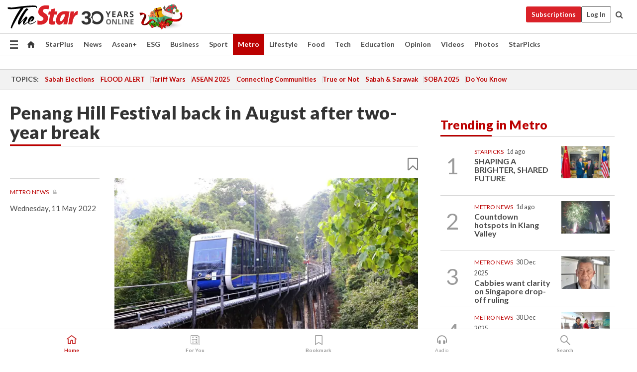

--- FILE ---
content_type: text/html; charset=UTF-8
request_url: https://www.thestar.com.my/metro/metro-news/2022/05/11/penang-hill-festival-back-in-august-after-two-year-break
body_size: 66922
content:
<!--default_base.blade.php-->
<!DOCTYPE html>
<html lang="en">
<head>
    	<title>Penang Hill Festival back in August after two-year break | The Star</title>
    <link rel="icon" type="image/png" href="https://cdn.thestar.com.my/Themes/img/favicon.ico" />
    

    <!--START: common.blade.php-->
<meta http-equiv="Content-Type" content="text/html;charset=utf-8"/>
<meta name="ROBOTS" content="index,follow,max-image-preview:large"/>
<meta name="viewport" content="width=device-width, initial-scale=1, minimum-scale=1" />
<meta name="at:customer_id" content="">
<meta name="at:subscription_status" content="Inactive">
<!--END: common.blade.php-->
    
                <!--StandardLayout.additionalGlobalHeadHTML-->


<script type="application/ld+json">
{
"@context": "http://schema.org",
"@type": "NewsArticle",
"headline": "Penang Hill Festival back in August after two-year break",
"articleSection": "Metro",
"creator": "The Star Online",
"thumbnailUrl": "https://apicms.thestar.com.my/uploads/images/2022/05/11/1580899.jpg",
"dateCreated": "2022-05-10T16:00:00.000Z", 
"url": "https://www.thestar.com.my/metro/metro-news/2022/05/11/penang-hill-festival-back-in-august-after-two-year-break",
"keywords":["\/Metro\/Metro News" ],
"author": {"@type":"Organization","name":"The Star Online","url":"https:\/\/www.thestar.com.my"},
"image": "https://apicms.thestar.com.my/uploads/images/2022/05/11/1580899.jpg",
"datePublished": "2022-05-10T16:00:00.000Z", 
"dateModified": "2022-05-10T23:42:51.000Z"  
}
</script>
<!--START: article.blade.php test-->

    <!-- Android native install app--> 
    <script>     
        if ('serviceWorker' in navigator) { 
          window.addEventListener('load', function() {
            navigator.serviceWorker.register('/theme_metro/js/sw.js').then(function(registration) {
              // Registration was successful
              console.log('ServiceWorker registration successful with scope: ', registration.scope);
            }, function(err) {
              // registration failed :(
              console.log('ServiceWorker registration failed: ', err);
            });
          });
        }
    </script>
    
    <link rel="manifest" href="/theme_metro/js/manifest.json">
	
	<meta property="fb:app_id" content="121120175250633" />
	<meta property="og:url" content="https://www.thestar.com.my/metro/metro-news/2022/05/11/penang-hill-festival-back-in-august-after-two-year-break" />
	<meta property="og:title" content="Penang Hill Festival back in August after two-year break" />
	<meta property="og:description" content="A HOST of interesting programmes will be held during the Penang Hill Festival 2022 (PHF2022), which is back after a two-year hiatus due to the Covid-19 pandemic." />
	<meta property="og:type" content="article" />
	<meta property="og:locale" content="en_GB" />
	<meta property="og:site_name" content="The Star" />
	<meta property="og:image:width" content="600" />
	<meta property="og:image:height" content="315" />
	<meta property="og:image" content="https://apicms.thestar.com.my/uploads/images/2022/05/11/1580899.jpg" />
     
    <div class="stickyy">
    <div id="installContainer" style="display:none" class="installApp">  
        <button id="btnClose" type="button"> &times; </button> 
        <div id="imgBox"> 
            <img src="/theme_metro/images/TSOL640x100.png" alt="The Star" onclick="false">   
        </div>
        <button id="btnAdd" type="button"> View </button>   
    </div> 
    </div>
    <style>       
        
        div.stickyy {     
            background-color: white;  
            position: sticky !important; 
            z-index: 200 !important; 
        }   
        
/*        @media  only screen and (max-width: 767px){  
            a.navbar-brand.brand-mobile {
                padding-top: 3px !important;
                margin-top: 12px !important;
            }
        }    */
            
        #installContainer {    
            background-color: white;   
            position: initial;
            display: inline-block;    
        }    
        
        #imgBox {  
            margin-left: 30px;  
        } 
        
        #btnAdd {  
            border: 1px solid #d6d6d6; 
            padding: 1px 8px;
            text-align: center;
            text-decoration: none;  
            position:absolute; 
            border-radius: 3px; 
            right:10%;
            top:30%;
        } 

        #btnClose {
            position:absolute; 
            background:none;
            border:none;
            margin:0;
            padding:0; 
            left: 3%;
            top: 10%;
            font-size: 32px;
        }
         
    </style>    

    <script>     
        
        if (navigator.userAgent.match(/Android/i)) {  
            
            let deferredPrompt;
            
            window.addEventListener('beforeinstallprompt', (e) => {  
              e.preventDefault(); 
              deferredPrompt = e;   
              //btnAdd.style.display = 'block';  
              document.getElementById("installContainer").classList.remove("installApp");  
              document.getElementById("installContainer").classList.add("showInstall");
              document.getElementById("installContainer").style.display = "inline";   
              jQuery('div.stickyy').attr("style", "top: 0 !important; padding-bottom: 3px !important;");
              jQuery('#navbar-main.affix').attr("style", "top: 55px !important;"); 
              
              var position = jQuery(window).scrollTop(); 
              jQuery(window).scroll(function() {
                  var scroll = jQuery(window).scrollTop();
                  if(jQuery('#installContainer').hasClass('showInstall')){
                        if(scroll > position) {
                             //when scrolling down
                             if(jQuery('#navbar-main').hasClass('affix')){ 
                                 jQuery('div.stickyy').attr("style", "top: 0 !important; padding-bottom: 3px !important;");   
                                 jQuery('#navbar-main.affix').attr("style", "top: 55px !important;"); 
                             }
                         }
                         else {
                             if(jQuery('#navbar-main').hasClass('affix-top')){ 
                                 jQuery('div.stickyy').removeAttr("style", "top: 0 !important;");   
                                 jQuery('#navbar-main').removeAttr("style", "top: 55px !important;"); 
                             }
                         }
                       position = scroll;
                  }
              });
              
            });  
               
            btnAdd.addEventListener('click', (e) => {     
              deferredPrompt.prompt();  
              deferredPrompt.userChoice
                .then((choiceResult) => {
                  if (choiceResult.outcome === 'accepted') {
                    console.log('User accepted the A2HS prompt');
                  } else { 
                    console.log('User dismissed the A2HS prompt');
                  }  
                  deferredPrompt = null;
                });  
                
            }); 
            
            btnClose.addEventListener('click', function(){     
               document.getElementById('installContainer').style.display = 'none';
               document.getElementById("installContainer").classList.remove("showInstall");
               jQuery('#installContainer').addClass('installApp');  
            });    
            
        }
         
    </script>



<meta name="description" content="A HOST of interesting programmes will be held during the Penang Hill Festival 2022 (PHF2022), which is back after a two-year hiatus due to the Covid-19 pandemic." />
<meta name="keywords" content="NA" />
<meta name="cXenseParse:smg-brandsafety" content=""/>
<meta name="pageType" content="article" />
<meta name="url" content="https://www.thestar.com.my/metro/metro-news/2022/05/11/penang-hill-festival-back-in-august-after-two-year-break" />
<meta name="datePublished" content="2022-05-11 00:00:00" />
<meta name="dateModified" content="2022-05-11 07:42:51" />
<meta name="author" content="" />
<meta name="inLanguage" content="en" />
<meta name="cxenseRandom" content="mju9x7yspj2zbhzrfwx5" />
<meta name="page_type" content="Article"/>
<meta name="content_type" content="Article" />
<meta name="content_id" content="812228" />
<meta name="content_title" content="Penang Hill Festival back in August after two-year break" />
<meta name="content_category" content="Metro/Metro News" />
<meta name="content_category_alt" content="Metro/Northern Region" />
<meta name="cXenseParse:taxonomy" content="metro/metro-news" />
<meta name="cXenseParse:taxonomy" content="metro/northern-region" />
<meta name="content_author" content="NA" />
<meta name="content_sp" content="NA" />
<meta name="content_byline" content="NA" />
<meta name="content_agency" content="NA" />
<meta name="content_language" content="English" />
<meta name="content_date" content="2022-05-11" />
<meta name="content_tags" content="NA" />
<meta name="content_tier" content="Metered" />
<meta name="content_length" content="Short" />
<meta name="content_exclusive" content="false" />
<meta name="parsely-metadata" content="{&quot;guid&quot;: &quot;812228&quot;, &quot;byline&quot;: &quot;NA&quot;, &quot;summary&quot;: &quot;A HOST of interesting programmes will be held during the Penang Hill Festival 2022 (PHF2022), which is back after a two-year hiatus due to the Covid-19 pandemic.&quot;, &quot;image_url&quot; :&quot;https://apicms.thestar.com.my/uploads/images/2022/05/11/1580899.jpg&quot;,&quot;contain_video&quot;: false,&quot;is_premium&quot;: false,&quot;is_print&quot;: true,&quot;access_type&quot;: &quot;metered&quot; ,&quot;kicker_name&quot;: &quot;Metro News&quot;,&quot;kicker_url&quot;: &quot;/metro/metro-news/&quot; } " />
<meta name="thumbnailUrl" content="https://apicms.thestar.com.my/uploads/images/2022/05/11/1580899.jpg" />
<meta property="cXenseParse:author" content="The Star Online" />
<meta name="cXenseParse:pageclass" content="article" />
<meta name="cXenseParse:smg-accesstype" content="metered" />
<meta name="cXenseParse:recs:publishtime" content="2022-05-11T00:00:00+0800" />
<meta property="article:modified_time" content="2022-05-11T07:42:51+0800" />
<meta name="cXenseParse:articleid" content="812228" />
<meta name="cXenseParse:smg-contenttype" content="Article" />
 
<meta name="cXenseParse:kicker_name" content="Metro News" />
<meta name="cXenseParse:kicker_url" content="/metro/metro-news/" />
<meta name="cXenseParse:is_print" content="true" />
<meta name="cXenseParse:is_exclusive" content="false" />
<meta property="article:published_time" content="2022-05-11T00:00:00.000Z" />
<meta property="article:modified_time" content="2022-05-11T07:42:51.000Z"/>
<meta property="article:author" content="" />
<meta property="article:section" content="Metro" />
<meta name="twitter:card" content="summary_large_image" />
<meta name="twitter:title" content="Penang Hill Festival back in August after two-year break" />
<meta name="twitter:description" content="A HOST of interesting programmes will be held during the Penang Hill Festival 2022 (PHF2022), which is back after a two-year hiatus due to the Covid-19 pandemic." />
<meta name="twitter:image" content="https://apicms.thestar.com.my/uploads/images/2022/05/11/1580899.jpg" />
<meta itemprop="identifier" content="3410920" />
<meta itemprop="headline" content="Penang Hill Festival back in August after two-year break" />
<meta itemprop="pageType" content="article" />
<meta itemprop="articleSection" content="Metro" />
<meta itemprop="datePublished" content="2022-05-11 00:00:00" />
<meta itemprop="dateModified" content="2022-05-11 07:42:51" />
<meta itemprop="image" content="https://apicms.thestar.com.my/uploads/images/2022/05/11/1580899.jpg" />
<meta name="article_section_name" content="Metro" />
<meta name="content_sentiment" content="NA" />
<meta name="content_sentiment_magnitude" content="NA" />
<meta name="content_classification_main" content="NA" />
<meta name="content_classification_main_alt" content="NA" />
<meta name="content_classification" content="NA" />
<meta name="content_classification_alt" content="NA" />
<meta name="content_keyword_suggestion" content="NA" />
<link href="https://www.thestar.com.my/metro/metro-news/2022/05/11/penang-hill-festival-back-in-august-after-two-year-break" rel="canonical" >


    <input type="hidden" value="zpUCnlfMoMTRuuXU0BZ/3B1i1fRWYPFoa0xiEPiLwRXHx0V1anYHN1CwGMJTWuZCNgmFLMGWMZJxHH9ysR5l6g+UB5mzcup9XIm676YSbyosncchrXfrAIyryvrL1A82bLrV1RcMVur0HrWX+nsomw==" id="hecs">
<!--END: article.blade.php-->            
    <!-- CSRF Token -->
    <meta name="csrf-token" content="EWeSFnHFetb5xinm8uMR9dXjo8HLJkthwHIyXqDk">
    <!-- Global Header scripts -->    
     
            
    <!-- Start Header Script -->
<!-- Anti-flicker snippet (recommended) 
<style>.async-hide { opacity: 0 !important} </style>
<script>(function(a,s,y,n,c,h,i,d,e){s.className+=' '+y;h.start=1*new Date;
h.end=i=function(){s.className=s.className.replace(RegExp(' ?'+y),'')};
(a[n]=a[n]||[]).hide=h;setTimeout(function(){i();h.end=null},c);h.timeout=c;
})(window,document.documentElement,'async-hide','dataLayer',4000,
{'GTM-PVM4TH':true});</script> -->
<meta name="apple-itunes-app" content="app-id=428184176">
<link rel="stylesheet" type="text/css" href="https://cdn.thestar.com.my/Themes/css/bootstrap.min.css" />
<link rel="stylesheet" type="text/css" href="https://fonts.googleapis.com/css?family=Lato:300,300i,400,400i,700,700i,900,900i&display=swap" />
<link href="https://fonts.googleapis.com/icon?family=Material+Icons+Round" rel="stylesheet">
<link href="https://fonts.googleapis.com/icon?family=Material+Icons" rel="stylesheet">
<link rel="stylesheet" type="text/css" href="https://cdn.thestar.com.my/Themes/css/tsol2019_pw.min.css?v=20251201" />
<link rel="stylesheet" type="text/css" href="https://cdn.thestar.com.my/Themes/css/story2017.min.css?v=20250324" />
<link rel="stylesheet" type="text/css" href="https://cdn.thestar.com.my/Themes/css/info.min.css" />
<link rel="stylesheet" type="text/css" href="https://cdn.thestar.com.my/Themes/css/bookmark.min.css?v=20201123" />
<link rel="stylesheet" type="text/css" href="https://cdn.thestar.com.my/Themes/css/main.css?v=202501014" />
<link rel="stylesheet" type="text/css" href="https://cdn.thestar.com.my/Themes/css/promo.min.css">
<link rel="stylesheet" type="text/css" media="only screen and (max-width:767px)" href="https://cdn.thestar.com.my/Themes/css/responsive.min.css">
<link rel="stylesheet" type="text/css" href="https://cdn.thestar.com.my/Themes/css/stock.search.min.css" />
<link rel="stylesheet" type="text/css" href="https://cdn.thestar.com.my/Themes/css/font-awesome.min.css" />
<link rel="stylesheet" type="text/css" href="https://cdn.thestar.com.my/GlobalBar/css/global-bar.min.css"/>
<link rel="stylesheet" type="text/css" href="https://cdn.thestar.com.my/Components/Audio/audio.min.css">
<link rel="stylesheet" type="text/css" href="https://cdn.thestar.com.my/Themes/css/owl.carousel.min.css"/>
<link rel="stylesheet" type="text/css" href="https://cdn.thestar.com.my/Themes/css/style.min.css?v=202512031"/>
<link rel="stylesheet" type="text/css" href="https://cdn.thestar.com.my/Themes/css/header-menu.min.css?v=20250428"/>
<link rel="stylesheet" type="text/css" href="https://cdn.thestar.com.my/Themes/css/30-year-anniversary.min.css?v=20250626"/>

<!-- hide globalbar for tablet -->
<style>@media screen and (min-width: 768px) and (max-width: 1024px){
#thestar-global-bar { display: none; }
body { padding-top: 0 !important; }
#navbar-main.affix { top: 0 !important; }
}</style>
<style>
.sassize{--breakpoint:desktop}@media all and (max-width:991px){.sassize{--breakpoint:tablet}}@media all and (max-width:767px){.sassize{--breakpoint:mobile}}
img[src$="default.gif"] { display: none;}
img[src^="https://content.thestar.com.my/smg/settag/name=lotame/tags="] {display:none;}
.masthead {
  background: url(https://cdn.thestar.com.my/Widgets/Masthead/2025/Christmas.png) no-repeat -5px -3px transparent;
}
.masthead-2 {
    position: absolute;
    width: 250px;
    left: 41%;
    right: 41%;
    top: 12px;
}
.anniv-special{
	display:none;
}
@media only screen and (max-width: 991px) {	
    /*50 years special*/
    .anniv-special{
	display:block;
	margin:0 auto;
	text-align:center;
    }
   .anniv-special img{
        height: auto;
        width: 200px;
        margin-top: 12px;
        margin-bottom: 12px;
    }
}
</style>
<!--<script type="text/javascript" async src="https://experience-ap.piano.io/xbuilder/experience/load?aid=Gr82HQx5pj"></script>-->
<script src="//ajax.googleapis.com/ajax/libs/jquery/3.6.0/jquery.min.js"></script>
<!-- HTML5 Shim and Respond.js IE8 support of HTML5 elements and media queries -->
<!-- WARNING: Respond.js doesn't work if you view the page via file:// -->
<!--[if lt IE 9]>
<script src="https://oss.maxcdn.com/libs/html5shiv/3.7.0/html5shiv.js"></script>
<script src="https://oss.maxcdn.com/libs/respond.js/1.4.2/respond.min.js"></script>
<![endif]-->
<script src="https://cdnjs.cloudflare.com/ajax/libs/URI.js/1.18.10/URI.min.js"></script>
<script src="https://cdnjs.cloudflare.com/ajax/libs/moment.js/2.18.1/moment.min.js"></script>
<script src="https://cdnjs.cloudflare.com/ajax/libs/postscribe/2.0.8/postscribe.min.js"></script>
<script src="https://cdn.thestar.com.my/Themes/js/js.cookie.min.js"></script>
<script src="https://cdn.thestar.com.my/Themes/js/jquery.dotdotdot.min.js"></script>
<script src="https://cdn.jsdelivr.net/npm/vue@2.5.12/dist/vue.min.js"></script>
<script src="https://cdnjs.cloudflare.com/ajax/libs/axios/0.19.0/axios.min.js"></script>
<script src="https://cdn.thestar.com.my/Themes/js/Main.min.js"></script>
<script src="https://cdn.thestar.com.my/Themes/js/widget_mixin.min.js"></script>
<script>var my_jquery = jQuery;</script>
<script>jQuery = my_jquery;</script>
<script src="https://cdn.thestar.com.my/Themes/js/slick.min.js" ></script>
<script type="text/javascript" src="https://cdn.thestar.com.my/Themes/js/jquery.unveil.min.js" defer></script>
<script>

			
var KICKER_FREE_MARKUP='<span class="labels labels--free" data-toggle="tooltip" title="" data-original-title="This is a Free article"><i class="fa fa-unlock"></i></span>'
var KICKER_PREMIUM_MARKUP='<span class="biz-icon" data-toggle="tooltip" title="" id="sbp-tip" data-original-title="Premium">Premium</span>';
var KICKER_LOCK_MARKUP='<span class="biz-icon" data-toggle="tooltip" title="" id="sbp-tip" data-original-title="To unlock the article, click on the headline and log in with your StarBiz Premium account or select a membership to join." aria-describedby="tooltip489695">StarBiz Premium</span>';
var KICKER_UNLOCK_MARKUP='<span class="biz-icon"><i class="fa fa-unlock"></i></span>';
var KICKER_LOCK_MARKUP_V2='<span class="labels labels--gray" data-toggle="tooltip" title="" data-original-title="This is a locked article"><i class="fa fa-lock"></i></span>';
</script>
<!-- Cx FB user linking script begin -->
<script type="text/javascript">
  
    function checkFBLogin() {
     if (window.FB && typeof FB.getLoginStatus === 'function') {
 
        FB.getLoginStatus(function(response) {
          if (response.status === 'connected') {
            // Read the FaceBook user ID
            var fbUserId = response.authResponse.userID;
            
          } else {
            setTimeout(checkFBLogin, 1000);
          }
        });
 
      } else {
        setTimeout(checkFBLogin, 1000);
      }
    }
    checkFBLogin();
</script>
<!-- Cx FB user linking script end -->
<script src="https://cdn.thestar.com.my/Themes/js/owl.carousel.min.js"></script>
<script src="https://cdn.thestar.com.my/Themes/js/parsely-onload.min.js"></script>
<script src="https://cdn.thestar.com.my/Themes/js/mediatag.min.js"></script>
<script src="https://cdn.thestar.com.my/Themes/js/mediatagv3.js"></script>
<script src="https://cdn.thestar.com.my/Themes/js/mediahelper.min.js?v=2021002"></script>
<link rel="apple-touch-icon" sizes="57x57" href="https://cdn.thestar.com.my/Themes/img/touch-icon-precomposed.png">
<link rel="apple-touch-icon" sizes="114x114" href="https://cdn.thestar.com.my/Themes/img/touch-icon-iphone.png">
<link rel="apple-touch-icon" sizes="120x120" href="https://cdn.thestar.com.my/Themes/img/touch-icon-120x120.png">
<link rel="apple-touch-icon" sizes="152x152" href="https://cdn.thestar.com.my/Themes/img/touch-icon-ipad.png">
<link rel="apple-touch-icon" sizes="167x167" href="https://cdn.thestar.com.my/Themes/img/touch-icon-iphone-retina.png">
<link rel="apple-touch-icon" sizes="180x180" href="https://cdn.thestar.com.my/Themes/img/touch-icon-ipad-retina.png">
<link rel="apple-touch-icon" sizes="192x192" href="https://cdn.thestar.com.my/Themes/img/touch-icon-192x192.png">
<link rel="stylesheet" type="text/css" href="https://cdn.thestar.com.my/Themes/css/widgettop.min.css" />
<script src="https://cdn.thestar.com.my/Themes/js/widgettop.min.js"></script>
<!--<script type="text/javascript" src="//s7.addthis.com/js/300/addthis_widget.js#pubid=ra-5dfaeb0face4ad17"></script>-->

<!-- Start Deco masthead -->
<script type="text/javascript">
jQuery(document).ready(function(){
var checkDeco = new Date();
var decoStart = new Date("December 8, 2025 00:00:00");
var decoEnd = new Date("December 31, 2025 23:59:59");
if (checkDeco.getTime() > decoStart.getTime() && checkDeco.getTime() < decoEnd.getTime()){
//This is for regular festival masthead
$("#page-header > div >div").attr("class", "container masthead");

}
});
</script>
<!-- End Deco masthead -->
<script>var rmad = false;</script>

<!-- Sharethis-->
<script type='text/javascript' src='https://platform-api.sharethis.com/js/sharethis.js#property=6475dc6e8b790100199499d6&product=sop' async='async'></script>
<link rel="stylesheet" type="text/css" href="https://cdn.thestar.com.my/Themes/css/sharethis.min.css" />

<link rel="stylesheet" type="text/css" href="https://cdn.thestar.com.my/Themes/css/mustwatch.css" />

<!-- Clarity 20241121-->
<script type="text/javascript">
    (function(c,l,a,r,i,t,y){
        c[a]=c[a]||function(){(c[a].q=c[a].q||[]).push(arguments)};
        t=l.createElement(r);t.async=1;t.src="https://www.clarity.ms/tag/"+i;
        y=l.getElementsByTagName(r)[0];y.parentNode.insertBefore(t,y);
    })(window, document, "clarity", "script", "o0x36t4cob");
</script>

<!-- End Header Script -->            <!-- theme includes js_extra.blade.php -->
<script type="text/javascript">
var viewid = Math.round(Math.random() * 100000000000);
function sasiajserver(size,position){
var SAS = JSON.parse(jQuery('meta[name=SAS]').attr("content"));
var rdm2 = Math.round(Math.random() * 100000000000);
return "https://content.thestar.com.my/smg/jserver/viewid=" + viewid +
    "/random=" + rdm2 +
    "/network=SMG/site=TSOL" +
    "/area=" + SAS.area + 
    "/pagetype=" + SAS.pagetype + 
    "/platform=" + sascalcsize() + 
    "/size=" + size +
    "/position=" + position;
}
function sascalcsize(){var b=window.getComputedStyle(document.querySelector(".sassize"));var a=b.getPropertyValue("--breakpoint");return a};
</script>
<!-- Admiral --> 
<script>
             if (typeof pageType !== "undefined")
         {
         if(pageType == "article"){
                var daxsubscriber = false;
          }
       }
        
</script>
<!-- End Admiral -->
<script>
// show or hide login button
var rmad = false;
var isLogin = false;

tkValid = 0;
// 3 = active , subscriber, has ads free
if (tkValid > 0) {
    isLogin = true;
} 
if (tkValid == "3") {
    rmad = true;
}

jQuery(document).ready(function() {
if (tkValid > 0) {
    jQuery('.btn_login').hide();
    jQuery('.login_menu').show();
    jQuery('.m-login-menu').show();
    jQuery('.m-login-button').attr("style", "display: none !important"); // Override css
} else {
    jQuery('.btn_login').show();
    jQuery('.login_menu').hide();
    jQuery('.m-login-button').show();
    jQuery('.m-login-menu').hide();
}
});
</script>
<!-- PPID --> 
<script type="text/javascript">  
    // client id value will be = encrypted(userid)
    // else client id = encrypted GA ID
    var client_id = "cd91e4b8cc71fc46c35e4608358cc1df5faf72f4";
    var re = new RegExp("^([0-9a-zA-Z]{32,150})$|^([0-9a-fA-F]{8}-[0-9a-fA-F]{4}-[0-9a-fA-F]{4}-[0-9a-fA-F]{4}-[0-9a-fA-F]{12})$");
    var userID = "UA-167768859-1" ;
	
			client_id = "cd91e4b8cc71fc46c35e4608358cc1df5faf72f4";
	
    console.log('client_id: '+client_id);
</script>
<!-- End PPID -->

<!-- CDP Web Insight script -->
<script type = "text/javascript" >
   var _portalId = "564891087";
   var _propId = "564997745";

   var _ATM_TRACKING_ASSOCIATE_UTM = 0 ;
   var _CDP_GA_ACCOUNT_TRACKING_ID = "UA-828580-1";

   var _cdp365Analytics = {
      default_event: 0,
      first_party_domain: ".thestar.com.my",
      dims: {
         users: {
            origin_source: "The Star Online"
         }
      }
   };
(function() {
    var w = window;
    if (w.web_event) return;
    var a = window.web_event = function() {
        a.queue.push(arguments);
    }
    a.propId = _propId;
    a.track = a;
    a.queue = [];
    var e = document.createElement("script");
    e.type = "text/javascript", e.async = !0, e.src = "//st-a.cdp.asia/insight.js";
    var t = document.getElementsByTagName("script")[0];
    t.parentNode.insertBefore(e, t)
})(); </script>
<!-- End of CDP Web Insight script -->

<!-- Chartbeat --> 
<script async src="//static.chartbeat.com/js/chartbeat_mab.js"></script>
<script>
    var chbpage_type = jQuery('meta[name=page_type]').attr("content");
    var chbcontentauthor = jQuery('meta[name=content_byline]').attr("content");
    var contentcat = jQuery('meta[name=content_category]').attr("content");
    var contentaltcat = jQuery('meta[name=content_category_alt]').attr("content");
    var chbpagecat = jQuery('meta[name=page_category]').attr("content");
	var chburl = jQuery("meta[property='og:url']").attr("content");
    var chbaltcats;
    var chballcats = '';
    var chbuser_status = 'anon';

    if (typeof chbpage_type !== "undefined") {

    if (chbpage_type.toLowerCase() == "article" || chbpage_type.toLowerCase() == "category" || chbpage_type.toLowerCase() == "photo listing" ||  chbpage_type.toLowerCase() == "photo gallery") {

        if (typeof chbcontentauthor !== "undefined") {
            if (chbcontentauthor === 'NA') {
                chbcontentauthor = '';
            }
            //else if (chbcontentauthor.indexOf('By') > -1) {
            //chbcontentauthor = chbcontentauthor.replace('By', '');
            //chbcontentauthor = chbcontentauthor.trim();
            //}
            //else if (chbcontentauthor.indexOf('by') > -1) {
            //chbcontentauthor = chbcontentauthor.replace('by', '');
            //chbcontentauthor = chbcontentauthor.trim();
            //}
        } else {
            chbcontentauthor = '';
        }

        if (typeof chbpagecat !== "undefined") {            
            if (chbpagecat === 'NA') {
                chbpagecat = '';
            }

            if (chbpagecat.toLowerCase() === 'starpicks') {
                chbpagecat = 'StarPicks';
            }

            if (chbpagecat.toLowerCase() === 'starplus') {
                chbpagecat = 'StarPlus';
            }

            if (chbpagecat.toLowerCase() === 'aseanplus') {
                chbpagecat = 'AseanPlus';
            }
			
        } else {
            chbpagecat = '';
        }

        if (typeof contentcat !== "undefined") {
            contentcat = cleanContentCategories(contentcat);
            contentcat = contentcat.split('/').join(','); 
        }else{
            contentcat = '';
        }
        if (typeof contentaltcat !== "undefined") {
            contentaltcat = cleanContentCategories(contentaltcat);
            contentaltcat = contentaltcat.split('/').join(','); 
        }else{
            contentaltcat = '';
        }

        if (chbpage_type.toLowerCase() == "category") {
            chballcats = chbpagecat;
        } else if (chbpage_type.toLowerCase() == "photo listing" || chbpage_type.toLowerCase() == "photo gallery") {
            chballcats = 'Photos';
        } else {
            if (contentaltcat !== '') {
                chballcats = contentcat + ',' + contentaltcat; 
            } else {
                chballcats = contentcat;
            }
            
            var customname = ""; 
            var columnName = ""; 
            if( columnName != '' ){
                if( chballcats.toLowerCase().includes("lifestyle,viewpoints"))
                    chballcats = chballcats.replace(/lifestyle,viewpoints/gi, "Lifestyle,Viewpoints," + columnName);
                else if (chballcats.toLowerCase().includes("opinion,columnists"))
                    chballcats = chballcats.replace(/opinion,columnists/gi, "Opinion,Columnists," + columnName);
                else if (chballcats.toLowerCase().includes("sport,say what"))
                    chballcats = chballcats.replace(/sport,say what/gi, "Sport,Say What," + columnName);
                else if (chballcats.toLowerCase().includes("business,insight"))
                    chballcats = chballcats.replace(/business,insight/gi, "Business,Insight," + columnName);
                else if (chballcats.toLowerCase().includes("food,food for thought"))    
                    chballcats = chballcats.replace(/food,food for thought/gi, "Food,Food For Thought," + columnName);
                else if (chballcats.toLowerCase().includes("metro,views"))    
                    chballcats = chballcats.replace(/metro,views/gi, "Metro,Views," + columnName);
                else if (chballcats.toLowerCase().includes("tech,tech thoughts"))    
                    chballcats = chballcats.replace(/tech,tech thoughts/gi, "Tech,Tech Thoughts," + columnName);
            }
        }
    } else if (chbpage_type.toLowerCase() == "subcategory") {
        var pageCat = jQuery('meta[name=page_category]').attr("content");
		var customname = ""; 

                    chballcats = pageCat.split('/').join(',').replace("And", "&").replace("#", "");
                    chbcontentauthor = '';
			
    } else if (chbpage_type.toLowerCase() == "tag") {
        var pageCat = jQuery('meta[name=page_tag]').attr("content");
        chballcats = pageCat;
        chbcontentauthor = '';
    } else {
        chbcontentauthor = '';
        chballcats = '';
    }
} else {
    chbcontentauthor = '';
    chballcats = '';
}
	 
	if (chbcontentauthor != '')
    {
        chbcontentauthor = chbcontentauthor.replace(/\b and \b/i, ",");
        chbcontentauthor = chbcontentauthor.replace(/[^@\s]*@[^@\s]*\.[^@\s]*/, "");
        chbcontentauthor = chbcontentauthor.replace(/([^\v]+) \bBy\b | *\bBy\b/i, "");
		chbcontentauthor = chbcontentauthor.replace(/\s*,\s*/g, ",");
        chbcontentauthor = chbcontentauthor.trim();
    }

    chballcats = cleanContentCategories(chballcats);
	
     
        if (isLogin==true) {
            chbuser_status = 'lgdin';
        }else{
            chbuser_status = 'anon';
        } 
    
    function cleanContentCategories(content){
        //all page_types
        content = content.replace(/starpicks/gi, 'StarPicks');
        content = content.replace(/starplus/gi, 'StarPlus');
        content = content.replace(/aseanplus/gi, 'AseanPlus');
        content = content.replace(/&#039;/gi, "'");
        //article page_types
        content = content.replace(/lifestyle\/entertainment/gi, 'Lifestyle,Entertainment & Style,Entertainment');
        content = content.replace(/lifestyle\/style/gi,         'Lifestyle,Entertainment & Style,Style');
        content = content.replace(/lifestyle\/people/gi,        'Lifestyle,People & Living,People');
        content = content.replace(/lifestyle\/living/gi,        'Lifestyle,People & Living,Living');
        content = content.replace(/lifestyle\/travel/gi,        'Lifestyle,Travel & Culture,Travel');
        content = content.replace(/lifestyle\/culture/gi,       'Lifestyle,Travel & Culture,Culture');
        content = content.replace(/lifestyle\/health/gi,        'Lifestyle,Health & Family,Health');
        content = content.replace(/lifestyle\/family/gi,        'Lifestyle,Health & Family,Family');
        content = content.replace(/sport\/others/gi, 'Sport/Other Sports');
        //subcategory page_types
        if(!content.includes('Other Sports')){
            content = content.replace(/Other Sport/gi, 'Other Sports');
        }

        var result = content;
        result = removeLastChar(result, ',');
        return result;
    }

    function removeLastChar(str,charStr){
        var lastChar = str[str.length -1];
        if(lastChar == charStr){
            str = str.slice(0, -1);
        }
        return str;
    }
	 
	 (function() {
                /** CONFIGURATION START **/
                var _sf_async_config = window._sf_async_config = (window._sf_async_config || {});
                _sf_async_config.uid = 66903;
                _sf_async_config.domain = 'thestar.com.my';
                _sf_async_config.flickerControl = false;
                /*_sf_async_config.useCanonical = true;
                _sf_async_config.useCanonicalDomain = true;*/
				_sf_async_config.path = chburl;
                _sf_async_config.sections = chballcats;
                _sf_async_config.authors = chbcontentauthor;
				_sf_async_config.articleBlockSelector = 'div.in-sec-story,div.focus-story,div.list-listing';

                var _cbq = window._cbq = (window._cbq || []);
                _cbq.push(['_acct', chbuser_status]);

                /** CONFIGURATION END **/
                function loadChartbeat() {
                    var e = document.createElement('script');
                    var n = document.getElementsByTagName('script')[0];
                    e.type = 'text/javascript';
                    e.async = true;
                    e.src = '//static.chartbeat.com/js/chartbeat.js';
                    n.parentNode.insertBefore(e, n);
                }
                loadChartbeat();
        })();
</script>
<!-- End Chartbeat -->        <!-- resources common css_includes.blade.php -->        
    <!-- theme includes css_includes.blade.php -->            <!-- Widget CSS links -->
        <link type="text/css" rel="stylesheet" href="/theme_metro/widgets/article-details/article-details.css"/>
        <!-- Page Header scripts -->
<link href="https://cdn.thestar.com.my/Themes/css/print_v2.css" rel="stylesheet" type="text/css">
<!--<script async src="https://securepubads.g.doubleclick.net/tag/js/gpt.js"></script>
<script async src='//cdn.thestar.com.my/Themes/js/prebid.js'></script>-->
<script async src="https://platform.twitter.com/widgets.js" charset="utf-8"></script>
<script>
if (!rmad) {
  var sectionName = $('meta[name=article_section_name]').attr("content");
  document.write('<scr');
  document.write('ipt src="https://cdn.thestar.com.my/Themes/js/gpt/' + sectionName + 'Story.js?v=20251016_1">');
  document.write("</scr");
  document.write("ipt>");
}

</script>
<script type="text/javascript" src="https://cdn.thestar.com.my/Themes/js/story.min.js?v=20250922" defer></script>
<script type="text/javascript" src="/theme_metro/js/trendingParsely.js"></script>

<!-- Start of Survicate (www.survicate.com) code -->
<script type="text/javascript">
  //(function (w) {
    //var s = document.createElement('script');
    //s.src = '//survey.survicate.com/workspaces/40636b6a623c41a574580c19efa630b6/web_surveys.js';
    //s.async = true;
    //var e = document.getElementsByTagName('script')[0];
    //e.parentNode.insertBefore(s, e);
  //})(window);
</script>
<!-- End of Survicate code -->
<style>.video-container{margin-top:10px;}</style>
<!--<script async src="https://cdn.thestar.com.my/Themes/js/uraapi.min.js"></script>-->

    <script>
        window.Laravel = {"csrfToken":"EWeSFnHFetb5xinm8uMR9dXjo8HLJkthwHIyXqDk"}
        var IMAGE_URL = 'https://apicms.thestar.com.my/';
    </script> 
    
</head>

    <body>
        <div class='sassize'></div>
    <!-- Main THEME Content -->
    <!-- page content -->
        <div class="widgettop" id="widgettop" style="display:none;">        
    <div class="flex-container ">
        <div class="firinfo"></div>
        <div class="close">   
            <img id="closeButton" src="https://cdn.thestar.com.my/Themes/img/close.png">
        </div>
    </div>
</div>    <!-- HEADER OF THEME -->
<!-- header_menu -->
<header id="page-header">
    <div class="branding">
        <div class="container">
            <a class="navbar-brand brand-prime" href="/"
               data-list-type="Header"
               data-content-type="Navigation"
               data-content-title="The Star Online"
               data-content-id="https://www.thestar.com.my">
			    <svg class="icon" width="256" height="50" role="img" aria-label="the star online">
                    <image xlink:href="https://cdn.thestar.com.my/Themes/img/logo-tsol-30yrs.svg" src="https://cdn.thestar.com.my/Themes/img/logo-tsol-30yrs.svg" width="256" height="50" border="0"></image>
                </svg>
                <!--<svg class="icon" width="150" height="50" role="img" aria-label="the star online">
                    <image xlink:href="https://cdn.thestar.com.my/Themes/img/logo-tsol-fullv3.svg" src="https://cdn.thestar.com.my/Themes/img/logo-tsol-logov3.png" width="150" height="50" border="0"></image>
                </svg>-->
            </a>
			<div id="iconDesktop" style="display: none"></div>
            <ul class="nav social-branding right">
<!--                <li>
                    <a href="https://newsstand.thestar.com.my/epaper/" target="_blank" class="epaper"
                       data-list-type="Header"
                       data-content-type="App Download"
                       data-content-title="ePaper"
                       data-content-id="https://newsstand.thestar.com.my/epaper/ ">
                        <i class="icon sprite-icon"></i> The Star ePaper
                    </a>
                </li>-->
                                <li class="dropdown dropdown--subscribe top-bar">
                    <a  class="btn--subscribe"
                        data-list-type="Header"
                        data-content-type="Navigation"
                        data-content-title="Subscription"
                        data-content-id="https://www.thestar.com.my/subscription" href="/subscription">Subscriptions</a>
                </li>
                                                 <li id="btn_login" class="btn-login">
                     <a class="login" href="https://sso.thestar.com.my/?lng=en&amp;channel=1&amp;ru=HNQ8Auw31qgZZU47ZjHUhHKJStkK3H51/pPcFdJ1gQ9cFgPiSalasDvF6DeumuZwF1lydXUPumJj8asV5QsPHYhR4jAmGkXSg4neIVZaobPPbgl7c/OjUa0ATWHpQrSTZB77VLCBIsZjZgvZpdTbt7QD1qlFuJwD16ZRGBWCVYLkqWYGd4gy9ajqHKg/uCoeIVH5KKRtQPrbHwKExlE84hk24YtT2j1fBCzTt5xcWFuOzblKtQOA4F7zpI0qHxCh577Ia5AneucSlJvGx7RHG3XAq62fvYIYwHRc4AdKwR0="
                        data-list-type="Header"
                        data-content-type="Outbound Referral"
                        data-content-title="Log In"
                        data-content-id="https://sso.thestar.com.my/?lng=en&amp;channel=1&amp;ru=HNQ8Auw31qgZZU47ZjHUhHKJStkK3H51/pPcFdJ1gQ9cFgPiSalasDvF6DeumuZwF1lydXUPumJj8asV5QsPHYhR4jAmGkXSg4neIVZaobPPbgl7c/OjUa0ATWHpQrSTZB77VLCBIsZjZgvZpdTbt7QD1qlFuJwD16ZRGBWCVYLkqWYGd4gy9ajqHKg/uCoeIVH5KKRtQPrbHwKExlE84hk24YtT2j1fBCzTt5xcWFuOzblKtQOA4F7zpI0qHxCh577Ia5AneucSlJvGx7RHG3XAq62fvYIYwHRc4AdKwR0=">
                        Log In
                     </a>
                 </li>
                                 <li id="login_menu" class="dropdown top-bar" style="display:none;">
                        <a id="hllogin" class="log-in-light"><i class="material-icons-round person">person</i></a>
                        <ul class="dropdown-menu log-in 123">
                                                    <li>
                                <a href="https://login.thestar.com.my/accountinfo/profile.aspx" target="_blank"
                                   data-list-type="Profile Management"
                                   data-content-type="Manage Profile"
                                   data-content-title="https://login.thestar.com.my/accountinfo/profile.aspx">Manage Profile
                                </a>
                            </li>
                            <li>
                                <a href="https://login.thestar.com.my/accountinfo/changepassword.aspx" target="_blank"
                                   data-list-type="Profile Management"
                                   data-content-type="Change Password"
                                   data-content-title="https://login.thestar.com.my/accountinfo/changepassword.aspx">Change Password
                                </a>
                            </li>
                            <li>
                                <a href="https://login.thestar.com.my/accountinfo/sessions.aspx" target="_blank"
                                   data-list-type="Profile Management"
                                   data-content-type="Manage Logins"
                                   data-content-title="https://login.thestar.com.my/accountinfo/sessions.aspx">Manage Logins
                                </a>
                            </li>
                            <li style="border-top:1px solid #d6d6d6">
                                <a href="https://login.thestar.com.my/accountinfo/subscriptioninfo.aspx" target="_blank"
                                   data-list-type="Profile Management"
                                   data-content-type="Manage Subscription"
                                   data-content-title="https://login.thestar.com.my/accountinfo/subscriptioninfo.aspx">Manage Subscription
                                </a>
                            </li>
                            <li>
                                <a href="https://login.thestar.com.my/accountinfo/transhistory.aspx" target="_blank"
                                   data-list-type="Profile Management"
                                   data-content-type="Transaction History"
                                   data-content-title="https://login.thestar.com.my/accountinfo/transhistory.aspx">Transaction History
                                </a>
                            </li>
                            <li>
                                <a href="https://login.thestar.com.my/accountinfo/billing.aspx" target="_blank"
                                   data-list-type="Profile Management"
                                   data-content-type="Manage Billing Info"
                                   data-content-title="https://login.thestar.com.my/accountinfo/billing.aspx">Manage Billing Info
                                </a>
                            </li>
                                                                                    <li style="border-top:1px solid #d6d6d6">
                                <a href="https://www.thestar.com.my/foryou/edit"
                                   data-list-type="Profile Management"
                                   data-content-type="Manage For You"
                                   data-content-title="https://www.thestar.com.my/foryou/edit">Manage For You
                                </a>
                            </li>
                            <li style="border-bottom:1px solid #d6d6d6">
                                <a href="https://www.thestar.com.my/saved-articles"
                                   data-list-type="Profile Management"
                                   data-content-type="Manage Bookmarks"
                                   data-content-title="https://www.thestar.com.my/saved-articles">Manage Bookmarks
                                </a>
                            </li>
                                                                                    <li>
                                <a href="https://www.thestar.com.my/subscribe"
                                   data-list-type="Profile Management"
                                   data-content-type="Package & Pricing"
                                   data-content-title="https://www.thestar.com.my/subscribe">Package & Pricing
                                </a>
                            </li>
                                                        <li>
                                <a href="https://www.thestar.com.my/faqs/"
                                   data-list-type="Profile Management"
                                   data-content-type="FAQs"
                                   data-content-title="https://www.thestar.com.my/faqs/">FAQs
                                </a>
                            </li>
                            <li class="log-out">
                                <a href="#" onclick="logout();"
                                   data-list-type="Profile Management"
                                   data-content-type="Log Out"
                                   data-content-title="https://www.thestar.com.my">Log Out
                                </a>
                            </li>
                        </ul>
                    </li>
                     <li class="hidden-xs hidden-sm">
                            <label for="queryly_toggle" style="cursor: pointer;">
							<div class="top-search">
                               <i class="fa fa-search"></i>
							  </div>
                            </label>
                    </li>
            </ul>
        </div>
    </div>
    <nav id="navbar-main" class="navbar navbar-custom" data-spy="affix" data-offset-top="197">
        <div class="container">
            <div class="navbar-header">
                <button type="button" class="navbar-toggle left" data-toggle="collapse" data-target="#tsolmobar" id="btnmobmega">
                <span class="sr-only">Toggle navigation</span>
                <span class="icon-bar"></span>
                <span class="icon-bar"></span>
                <span class="icon-bar"></span>
                <i class="icon-x fa fa-times"></i>
                </button>
                <a class="navbar-brand brand-mobile left" href="/"
                   data-list-type="Header"
                   data-content-type="Navigation"
                   data-content-title="The Star Online"
                   data-content-id="https://www.thestar.com.my">
				   <svg class="icon logo-default" role="img" aria-label="the star online" height="28" width="148">
                        <image width="148" height="28" border="0" xmlns:xlink="http://www.w3.org/1999/xlink" xlink:href="https://cdn.thestar.com.my/Themes/img/logo-tsol-30yrs.svg" src="https://cdn.thestar.com.my/Themes/img/logo-tsol-30yrs.svg"></image>
                    </svg>
                    <svg class="icon logo-small" role="img" aria-label="the star online" height="28" width="84">
                        <image width="84" height="28" border="0" xmlns:xlink="http://www.w3.org/1999/xlink" xlink:href="https://cdn.thestar.com.my/Themes/img/logo-tsol-fullv3.svg" src="https://cdn.thestar.com.my/Themes/img/logo-tsol-logov3.png"></image>
                    </svg>
                    <!--<svg class="icon" role="img" aria-label="the star online" height="28" width="84">
                        <image width="84" height="28" border="0" xmlns:xlink="http://www.w3.org/1999/xlink" xlink:href="https://cdn.thestar.com.my/Themes/img/logo-tsol-fullv3.svg" src="https://cdn.thestar.com.my/Themes/img/logo-tsol-logov3.png"></image>
                    </svg>-->
                </a>
				 <div id="iconMobile" style="display: none"></div>
            </div>
            <div id="tsolnavbar">
                <ul class="nav navbar-nav navbar-left">
                    <li class="show-sd">
                        <button type="button" class="mega-nav-toggle navbar-toggle collapsed hidden-xs" data-toggle="collapse" data-target="#bs-example-navbar-collapse-1" aria-expanded="false">
                            <span class="sr-only">Toggle navigation</span>
                            <span class="icon-bar"></span>
                            <span class="icon-bar"></span>
                            <span class="icon-bar"></span>
                            <i class="icon-x fa fa-times"></i>
                        </button>
                    </li>
                                                            <li >
                                        <a id="navi-home" class="home-light" target="" onclick="ga('send', 'event' , 'TSOL NAVI' , 'Standard' , '/Home/' ); " href="/"
                       data-list-type="Header"
                       data-content-type="Navigation"
                       data-content-title="Home"
                       data-content-id="https://www.thestar.com.my">
                    <i class="icon sprite-icon"></i>
                    </a>
                                        </li>
                                                            <li class=dropdown>
                                        <a id="navi-starplus" class="starplus" target="" onclick="ga('send', 'event' , 'TSOL NAVI' , 'Standard' , '/StarPlus/' ); " href="/starplus"
                       data-list-type="Header"
                       data-content-type="Navigation"
                       data-content-title="StarPlus"
                       data-content-id="https://www.thestar.com.my/starplus">
                    StarPlus
                    </a>
                                        </li>
                                                            <li class=dropdown>
                                        <a id="navi-news" class="news" target="" onclick="ga('send', 'event' , 'TSOL NAVI' , 'Standard' , '/News/' ); " href="/news"
                       data-list-type="Header"
                       data-content-type="Navigation"
                       data-content-title="News"
                       data-content-id="https://www.thestar.com.my/news">
                    News
                    </a>
                                        </li>
                                                            <li class=dropdown>
                                        <a id="navi-asean+" class="asean+" target="" onclick="ga('send', 'event' , 'TSOL NAVI' , 'Standard' , '/AseanPlus/' ); " href="/aseanplus"
                       data-list-type="Header"
                       data-content-type="Navigation"
                       data-content-title="Asean+"
                       data-content-id="https://www.thestar.com.my/aseanplus">
                    Asean+
                    </a>
                                        </li>
                                                            <li class=dropdown>
                                        <a id="navi-esg" class="esg" target="" onclick="ga('send', 'event' , 'TSOL NAVI' , 'Standard' , '/ESG/' ); " href="/esg"
                       data-list-type="Header"
                       data-content-type="Navigation"
                       data-content-title="ESG"
                       data-content-id="https://www.thestar.com.my/esg">
                    ESG
                    </a>
                                        </li>
                                                            <li class=dropdown>
                                        <a id="navi-business" class="business" target="" onclick="ga('send', 'event' , 'TSOL NAVI' , 'Standard' , '/Business/' ); " href="/business"
                       data-list-type="Header"
                       data-content-type="Navigation"
                       data-content-title="Business"
                       data-content-id="https://www.thestar.com.my/business">
                    Business
                    </a>
                                        </li>
                                                            <li class=dropdown>
                                        <a id="navi-sport" class="sport" target="" onclick="ga('send', 'event' , 'TSOL NAVI' , 'Standard' , '/Sport/' ); " href="/sport"
                       data-list-type="Header"
                       data-content-type="Navigation"
                       data-content-title="Sport"
                       data-content-id="https://www.thestar.com.my/sport">
                    Sport
                    </a>
                                        </li>
                                                            <li class=dropdown>
                                        <a id="navi-metro" class="metro" target="" onclick="ga('send', 'event' , 'TSOL NAVI' , 'Standard' , '/Metro/' ); " href="/metro"
                       data-list-type="Header"
                       data-content-type="Navigation"
                       data-content-title="Metro"
                       data-content-id="https://www.thestar.com.my/metro">
                    Metro
                    </a>
                                        </li>
                                                            <li class=dropdown>
                                        <a id="navi-lifestyle" class="lifestyle" target="" onclick="ga('send', 'event' , 'TSOL NAVI' , 'Standard' , '/Lifestyle/' ); " href="/lifestyle"
                       data-list-type="Header"
                       data-content-type="Navigation"
                       data-content-title="Lifestyle"
                       data-content-id="https://www.thestar.com.my/lifestyle">
                    Lifestyle
                    </a>
                                        </li>
                                                            <li class=dropdown>
                                        <a id="navi-food" class="food" target="" onclick="ga('send', 'event' , 'TSOL NAVI' , 'Standard' , '/Food/' ); " href="/food"
                       data-list-type="Header"
                       data-content-type="Navigation"
                       data-content-title="Food"
                       data-content-id="https://www.thestar.com.my/food">
                    Food
                    </a>
                                        </li>
                                                            <li class=dropdown>
                                        <a id="navi-tech" class="tech" target="" onclick="ga('send', 'event' , 'TSOL NAVI' , 'Standard' , '/Tech/' ); " href="/tech"
                       data-list-type="Header"
                       data-content-type="Navigation"
                       data-content-title="Tech"
                       data-content-id="https://www.thestar.com.my/tech">
                    Tech
                    </a>
                                        </li>
                                                            <li class=dropdown>
                                        <a id="navi-education" class="education" target="" onclick="ga('send', 'event' , 'TSOL NAVI' , 'Standard' , '/Education/' ); " href="/education"
                       data-list-type="Header"
                       data-content-type="Navigation"
                       data-content-title="Education"
                       data-content-id="https://www.thestar.com.my/education">
                    Education
                    </a>
                                        </li>
                                                            <li class=dropdown>
                                        <a id="navi-opinion" class="opinion" target="" onclick="ga('send', 'event' , 'TSOL NAVI' , 'Standard' , '/Opinion/' ); " href="/opinion"
                       data-list-type="Header"
                       data-content-type="Navigation"
                       data-content-title="Opinion"
                       data-content-id="https://www.thestar.com.my/opinion">
                    Opinion
                    </a>
                                        </li>
                                                            <li class=dropdown>
                                        <a id="navi-videos" class="videos" target="_blank" onclick="ga('send', 'event' , 'TSOL NAVI' , 'Standard' , 'https://www.thestartv.com/c/news' ); " href="https://www.thestartv.com/c/news" style=""
                       data-list-type="Header"
                       data-content-type="Outbound Referral"
                       data-content-title="Videos"
                       data-content-id="https://www.thestartv.com/c/news">
                    Videos
                    </a>
                                        </li>
                                                            <li class=dropdown>
                                        <a id="navi-photos" class="photos" target="" onclick="ga('send', 'event' , 'TSOL NAVI' , 'Standard' , '/Photos/' ); " href="/photos"
                       data-list-type="Header"
                       data-content-type="Navigation"
                       data-content-title="Photos"
                       data-content-id="https://www.thestar.com.my/photos">
                    Photos
                    </a>
                                        </li>
                                                            <li class=dropdown>
                                        <a id="navi-starpicks" class="starpicks" target="" onclick="ga('send', 'event' , 'TSOL NAVI' , 'Standard' , '/StarPicks/' ); " href="/starpicks"
                       data-list-type="Header"
                       data-content-type="Navigation"
                       data-content-title="StarPicks"
                       data-content-id="https://www.thestar.com.my/starpicks">
                    StarPicks
                    </a>
                                        </li>
                                    </ul>
            </div>
            <ul class="nav navbar-nav navbar-right">
                                 <li class="hidden-lg dropdown dropdown--subscribe">
                    <a class="btn--subscribe" role="button" data-list-type="Header"
 data-content-type="Navigation"
data-content-title="Subscription"
data-content-id="https://www.thestar.com.my/subscription" href="/subscription">Subscriptions</a>
                </li>
                                <li id="btn_login" class="m-login-button hidden-md hidden-lg" style="display: none;">
                                        <a class="login bttn bttn--log" href="https://sso.thestar.com.my/?lng=en&amp;channel=1&amp;ru=HNQ8Auw31qgZZU47ZjHUhHKJStkK3H51/pPcFdJ1gQ9cFgPiSalasDvF6DeumuZwF1lydXUPumJj8asV5QsPHYhR4jAmGkXSg4neIVZaobPPbgl7c/OjUa0ATWHpQrSTZB77VLCBIsZjZgvZpdTbt7QD1qlFuJwD16ZRGBWCVYLkqWYGd4gy9ajqHKg/uCoeIVH5KKRtQPrbHwKExlE84hk24YtT2j1fBCzTt5xcWFuOzblKtQOA4F7zpI0qHxCh577Ia5AneucSlJvGx7RHG3XAq62fvYIYwHRc4AdKwR0="
                       data-list-type="Header"
                       data-content-type="Outbound Referral"
                       data-content-title="Log In"
                       data-content-id="https://sso.thestar.com.my/?lng=en&amp;channel=1&amp;ru=HNQ8Auw31qgZZU47ZjHUhHKJStkK3H51/pPcFdJ1gQ9cFgPiSalasDvF6DeumuZwF1lydXUPumJj8asV5QsPHYhR4jAmGkXSg4neIVZaobPPbgl7c/OjUa0ATWHpQrSTZB77VLCBIsZjZgvZpdTbt7QD1qlFuJwD16ZRGBWCVYLkqWYGd4gy9ajqHKg/uCoeIVH5KKRtQPrbHwKExlE84hk24YtT2j1fBCzTt5xcWFuOzblKtQOA4F7zpI0qHxCh577Ia5AneucSlJvGx7RHG3XAq62fvYIYwHRc4AdKwR0=">Log In
                    </a>
                                    </li>
                <li id="login_menu" class="m-login-menu hidden-md hidden-lg" style="display:none;">
                    <a id="hllogin" class="log-in" onclick="toggleDrop()"><i class="material-icons-round person">person</i></a>
                    <ul class="dropdown-menu log-in" id="loginDrop" style="display: none;">
                                                <li>
                            <a href="https://login.thestar.com.my/accountinfo/profile.aspx" target="_blank"
                               data-list-type="Profile Management"
                               data-content-type="Manage Profile"
                               data-content-title="https://login.thestar.com.my/accountinfo/profile.aspx">Manage Profile
                            </a>
                        </li>
                        <li>
                            <a href="https://login.thestar.com.my/accountinfo/changepassword.aspx" target="_blank"
                               data-list-type="Profile Management"
                               data-content-type="Change Password"
                               data-content-title="https://login.thestar.com.my/accountinfo/changepassword.aspx">Change Password
                            </a>
                        </li>
                        <li>
                            <a href="https://login.thestar.com.my/accountinfo/sessions.aspx" target="_blank"
                               data-list-type="Profile Management"
                               data-content-type="Manage Logins"
                               data-content-title="https://login.thestar.com.my/accountinfo/sessions.aspx">Manage Logins
                            </a>
                        </li>
                        <li style="border-top:1px solid #d6d6d6">
                            <a href="https://login.thestar.com.my/accountinfo/subscriptioninfo.aspx" target="_blank"
                               data-list-type="Profile Management"
                               data-content-type="Manage Subscription"
                               data-content-title="https://login.thestar.com.my/accountinfo/subscriptioninfo.aspx">Manage Subscription
                            </a>
                        </li>
                        <li>
                            <a href="https://login.thestar.com.my/accountinfo/transhistory.aspx" target="_blank"
                               data-list-type="Profile Management"
                               data-content-type="Transaction History"
                               data-content-title="https://login.thestar.com.my/accountinfo/transhistory.aspx">Transaction History
                            </a>
                        </li>
                        <li>
                            <a href="https://login.thestar.com.my/accountinfo/billing.aspx" target="_blank"
                               data-list-type="Profile Management"
                               data-content-type="Manage Billing Info"
                               data-content-title="https://login.thestar.com.my/accountinfo/billing.aspx">Manage Billing Info
                            </a>
                        </li>
                                                                        <li style="border-top:1px solid #d6d6d6">
                            <a href="https://www.thestar.com.my/foryou/edit"
                               data-list-type="Profile Management"
                               data-content-type="Manage For You"
                               data-content-title="https://www.thestar.com.my/foryou/edit">Manage For You
                            </a>
                        </li>
                        <li style="border-bottom:1px solid #d6d6d6">
                            <a href="https://www.thestar.com.my/saved-articles"
                               data-list-type="Profile Management"
                               data-content-type="Manage Bookmarks"
                               data-content-title="https://www.thestar.com.my/saved-articles">Manage Bookmarks
                            </a>
                        </li>
                                                                        <li>
                            <a href="https://www.thestar.com.my/subscribe"
                               data-list-type="Profile Management"
                               data-content-type="Package & Pricing"
                               data-content-title="https://www.thestar.com.my/subscribe">Package & Pricing
                            </a>
                        </li>
                                                <li>
                            <a href="https://www.thestar.com.my/faqs/"
                               data-list-type="Profile Management"
                               data-content-type="FAQs"
                               data-content-title="https://www.thestar.com.my/faqs/">FAQs
                            </a>
                        </li>
                        <li class="log-out">
                            <a href="#" onclick="logout();"
                               data-list-type="Profile Management"
                               data-content-type="Log Out"
                               data-content-title="https://www.thestar.com.my">Log Out
                            </a>
                        </li>
                    </ul>
                </li>
                <li class="hidden-xs hidden-sm" id="navisearch" style="display:none;">
                    
                        <label for="queryly_toggle" style="cursor: pointer;">
						<div class="login-search">
                            <i class="fa fa-search"></i>
						</div>
                        </label>
                </li>
            </ul>
        </div>


		<nav class="header__nav-mega nav nav--mega" style="display:none;">
             <form role="search" method="post" id="searchform2" class="form form--search border-b show--tablet-f">
                                <div class="input-group">
                                    <input type="text" id="qTextBox2" class="form-control" placeholder="What are you looking for?" onkeypress="searchKeyPress(event, 'btnSearch2' ); ">
                                    <div id="qStockCodeHolder">
                                        <input type="hidden" id="qStockCodeVal2" value="">
                                    </div>
                                    <div class="input-group-btn2">
                                        <input class="btn btn-default" style="font-weight: bold; border-radius: 0px;line-height: 21px;font-size:14px;" type="button" id="btnSearch2" value="Search" onclick="jQuery('#qTextBox2').addClass('loadinggif'); post('/search/', { query: document.getElementById('qTextBox2').value}, 'get');ga('send', 'event', 'TSOL NAVI', 'Extra-Panel', 'Search Button'); ">
                                    </div>
                         </div>
             </form>

                <ul class="nav__content">

                     
                                        

                            
                            	<li>
                                <a href="/" class="nav__title" target="_self"
                                   data-list-type="Header Mega Menu"
                                   data-content-type="Navigation"
                                   data-content-title="Home"
                                   data-content-id="https://www.thestar.com.my">Home
                                </a>
                                                                                    </li>
                                        

                                                                                    <li>
                            <a class="nav__title" target=""  href="/starplus"
                               data-list-type="Header Mega Menu"
                               data-content-type="Navigation"
                               data-content-title="StarPlus"
                               data-content-id="https://www.thestar.com.my/starplus">
                                StarPlus
                            </a>
                                                                                                                </li>
                                        

                                                                                    <li>
                            <a class="nav__title" target=""  href="/news"
                               data-list-type="Header Mega Menu"
                               data-content-type="Navigation"
                               data-content-title="News"
                               data-content-id="https://www.thestar.com.my/news">
                                News
                            </a>
                                                                                                                <ul class="nav__lists">
                                                                <li>
                                                                        <a href="/news/latest" target=""
                                       data-list-type="Header Mega Menu"
                                       data-content-type="Navigation"
                                       data-content-title="Latest"
                                       data-content-id="https://www.thestar.com.my/news/latest">Latest
                                    </a>
                                                                    </li>
                                                                <li>
                                                                        <a href="/news/nation" target=""
                                       data-list-type="Header Mega Menu"
                                       data-content-type="Navigation"
                                       data-content-title="Nation"
                                       data-content-id="https://www.thestar.com.my/news/nation">Nation
                                    </a>
                                                                    </li>
                                                                <li>
                                                                        <a href="/news/world" target=""
                                       data-list-type="Header Mega Menu"
                                       data-content-type="Navigation"
                                       data-content-title="World"
                                       data-content-id="https://www.thestar.com.my/news/world">World
                                    </a>
                                                                    </li>
                                                                <li>
                                                                        <a href="/news/environment" target=""
                                       data-list-type="Header Mega Menu"
                                       data-content-type="Navigation"
                                       data-content-title="Environment"
                                       data-content-id="https://www.thestar.com.my/news/environment">Environment
                                    </a>
                                                                    </li>
                                                                <li>
                                                                        <a href="/news/in-other-media" target=""
                                       data-list-type="Header Mega Menu"
                                       data-content-type="Navigation"
                                       data-content-title="In Other Media"
                                       data-content-id="https://www.thestar.com.my/news/in-other-media">In Other Media
                                    </a>
                                                                    </li>
                                                                <li>
                                                                        <a href="/news/true-or-not" target=""
                                       data-list-type="Header Mega Menu"
                                       data-content-type="Navigation"
                                       data-content-title="True or Not"
                                       data-content-id="https://www.thestar.com.my/news/true-or-not">True or Not
                                    </a>
                                                                    </li>
                                                                <li>
                                                                        <a href="/news/focus" target=""
                                       data-list-type="Header Mega Menu"
                                       data-content-type="Navigation"
                                       data-content-title="Focus"
                                       data-content-id="https://www.thestar.com.my/news/focus">Focus
                                    </a>
                                                                    </li>
                                                            </ul>
                                                        </li>
                                        

                                                                                    <li>
                            <a class="nav__title" target=""  href="/aseanplus"
                               data-list-type="Header Mega Menu"
                               data-content-type="Navigation"
                               data-content-title="Asean+"
                               data-content-id="https://www.thestar.com.my/aseanplus">
                                Asean+
                            </a>
                                                                                                                </li>
                                        

                                                                                    <li>
                            <a class="nav__title" target=""  href="/esg"
                               data-list-type="Header Mega Menu"
                               data-content-type="Navigation"
                               data-content-title="ESG"
                               data-content-id="https://www.thestar.com.my/esg">
                                ESG
                            </a>
                                                                                                                </li>
                                        

                                                                                    <li>
                            <a class="nav__title" target=""  href="/business"
                               data-list-type="Header Mega Menu"
                               data-content-type="Navigation"
                               data-content-title="Business"
                               data-content-id="https://www.thestar.com.my/business">
                                Business
                            </a>
                                                                                                                <ul class="nav__lists">
                                                                <li>
                                                                        <a href="/business" target=""
                                       data-list-type="Header Mega Menu"
                                       data-content-type="Navigation"
                                       data-content-title="News"
                                       data-content-id="https://www.thestar.com.my/business">News
                                    </a>
                                  </li>
                                                                    </li>
                                                                <li>
                                                                        <a href="/business/insight" target=""
                                       data-list-type="Header Mega Menu"
                                       data-content-type="Navigation"
                                       data-content-title="Insight"
                                       data-content-id="https://www.thestar.com.my/business/insight">Insight
                                    </a>
                                                                    </li>
                                                                <li>
                                                                        <a href="/business/unit-trust" target=""
                                       data-list-type="Header Mega Menu"
                                       data-content-type="Navigation"
                                       data-content-title="Unit Trust"
                                       data-content-id="https://www.thestar.com.my/business/unit-trust">Unit Trust
                                    </a>
                                                                    </li>
                                                                <li>
                                                                        <a href="/business/exchange-rates" target=""
                                       data-list-type="Header Mega Menu"
                                       data-content-type="Navigation"
                                       data-content-title="Exchange Rates"
                                       data-content-id="https://www.thestar.com.my/business/exchange-rates">Exchange Rates
                                    </a>
                                                                    </li>
                                                                <li>
                                                                        <a href="http://biz.thestar.com.my/portfolio/" target="_blank"
                                       data-list-type="Header Mega Menu"
                                       data-content-type="Outbound Referral"
                                       data-content-title="My Portfolio"
                                       data-content-id="http://biz.thestar.com.my/portfolio/">My Portfolio
                                    </a>
                                                                    </li>
                                                            </ul>
                                                        </li>
                                        

                                                                                    	<li>
                            <a class="nav__title" href="/business/marketwatch" target=""
                               data-list-type="Header Mega Menu"
                               data-content-type="Navigation"
                               data-content-title="Market Watch"
                               data-content-id="https://www.thestar.com.my/business/marketwatch">
                                Market Watch
                            </a>
                                                                                                                <ul class="nav__lists">
                                                                <li>
                                                                        <a href="/business/marketwatch" target=""
                                       data-list-type="Header Mega Menu"
                                       data-content-type="Navigation"
                                       data-content-title="Bursa Overview"
                                       data-content-id="https://www.thestar.com.my/business/marketwatch">Bursa Overview
                                    </a>
                                                                    </li>
                                                                <li>
                                                                        <a href="/business/martketwatch/Stock-List" target=""
                                       data-list-type="Header Mega Menu"
                                       data-content-type="Navigation"
                                       data-content-title="Market Movers"
                                       data-content-id="https://www.thestar.com.my/business/martketwatch/stock-list">Market Movers
                                    </a>
                                                                    </li>
                                                                <li>
                                                                        <a href="/business/martketwatch/Financial-Results" target=""
                                       data-list-type="Header Mega Menu"
                                       data-content-type="Navigation"
                                       data-content-title="Financial Results"
                                       data-content-id="https://www.thestar.com.my/business/martketwatch/financial-results">Financial Results
                                    </a>
                                                                    </li>
                                                                <li>
                                                                        <a href="/business/martketwatch/Dividends" target=""
                                       data-list-type="Header Mega Menu"
                                       data-content-type="Navigation"
                                       data-content-title="Dividends"
                                       data-content-id="https://www.thestar.com.my/business/martketwatch/dividends">Dividends
                                    </a>
                                                                    </li>
                                                                <li>
                                                                        <a href="/business/martketwatch/Bonus" target=""
                                       data-list-type="Header Mega Menu"
                                       data-content-type="Navigation"
                                       data-content-title="Bonus"
                                       data-content-id="https://www.thestar.com.my/business/martketwatch/bonus">Bonus
                                    </a>
                                                                    </li>
                                                                <li>
                                                                        <a href="/business/martketwatch/IPO" target=""
                                       data-list-type="Header Mega Menu"
                                       data-content-type="Navigation"
                                       data-content-title="IPO"
                                       data-content-id="https://www.thestar.com.my/business/martketwatch/ipo">IPO
                                    </a>
                                                                    </li>
                                                            </ul>
                                                        </li>
                                        

                                                                                    <li>
                            <a class="nav__title" target=""  href="/sport"
                               data-list-type="Header Mega Menu"
                               data-content-type="Navigation"
                               data-content-title="Sport"
                               data-content-id="https://www.thestar.com.my/sport">
                                Sport
                            </a>
                                                                                                                <ul class="nav__lists">
                                                                <li>
                                                                        <a href="/sport/football" target=""
                                       data-list-type="Header Mega Menu"
                                       data-content-type="Navigation"
                                       data-content-title="Football"
                                       data-content-id="https://www.thestar.com.my/sport/football">Football
                                    </a>
                                                                    </li>
                                                                <li>
                                                                        <a href="/sport/golf" target=""
                                       data-list-type="Header Mega Menu"
                                       data-content-type="Navigation"
                                       data-content-title="Golf"
                                       data-content-id="https://www.thestar.com.my/sport/golf">Golf
                                    </a>
                                                                    </li>
                                                                <li>
                                                                        <a href="/sport/badminton" target=""
                                       data-list-type="Header Mega Menu"
                                       data-content-type="Navigation"
                                       data-content-title="Badminton"
                                       data-content-id="https://www.thestar.com.my/sport/badminton">Badminton
                                    </a>
                                                                    </li>
                                                                <li>
                                                                        <a href="/sport/tennis" target=""
                                       data-list-type="Header Mega Menu"
                                       data-content-type="Navigation"
                                       data-content-title="Tennis"
                                       data-content-id="https://www.thestar.com.my/sport/tennis">Tennis
                                    </a>
                                                                    </li>
                                                                <li>
                                                                        <a href="/sport/motorsport" target=""
                                       data-list-type="Header Mega Menu"
                                       data-content-type="Navigation"
                                       data-content-title="Motorsport"
                                       data-content-id="https://www.thestar.com.my/sport/motorsport">Motorsport
                                    </a>
                                                                    </li>
                                                                <li>
                                                                        <a href="/sport/athletics" target=""
                                       data-list-type="Header Mega Menu"
                                       data-content-type="Navigation"
                                       data-content-title="Athletics"
                                       data-content-id="https://www.thestar.com.my/sport/athletics">Athletics
                                    </a>
                                                                    </li>
                                                                <li>
                                                                        <a href="/sport/hockey" target=""
                                       data-list-type="Header Mega Menu"
                                       data-content-type="Navigation"
                                       data-content-title="Hockey"
                                       data-content-id="https://www.thestar.com.my/sport/hockey">Hockey
                                    </a>
                                                                    </li>
                                                                <li>
                                                                        <a href="/sport/other-sport" target=""
                                       data-list-type="Header Mega Menu"
                                       data-content-type="Navigation"
                                       data-content-title="Other Sports"
                                       data-content-id="https://www.thestar.com.my/sport/other-sport">Other Sports
                                    </a>
                                                                    </li>
                                                                <li>
                                                                        <a href="/sport/say-what" target=""
                                       data-list-type="Header Mega Menu"
                                       data-content-type="Navigation"
                                       data-content-title="Say What"
                                       data-content-id="https://www.thestar.com.my/sport/say-what">Say What
                                    </a>
                                                                    </li>
                                                            </ul>
                                                        </li>
                                        

                                                                                    <li>
                            <a class="nav__title" target=""  href="/metro"
                               data-list-type="Header Mega Menu"
                               data-content-type="Navigation"
                               data-content-title="Metro"
                               data-content-id="https://www.thestar.com.my/metro">
                                Metro
                            </a>
                                                                                                                <ul class="nav__lists">
                                                                <li>
                                                                        <a href="/metro/metro-news" target=""
                                       data-list-type="Header Mega Menu"
                                       data-content-type="Navigation"
                                       data-content-title="Metro News"
                                       data-content-id="https://www.thestar.com.my/metro/metro-news">Metro News
                                    </a>
                                                                    </li>
                                                                <li>
                                                                        <a href="/metro/community-sports" target=""
                                       data-list-type="Header Mega Menu"
                                       data-content-type="Navigation"
                                       data-content-title="Community Sports"
                                       data-content-id="https://www.thestar.com.my/metro/community-sports">Community Sports
                                    </a>
                                                                    </li>
                                                                <li>
                                                                        <a href="/metro/views" target=""
                                       data-list-type="Header Mega Menu"
                                       data-content-type="Navigation"
                                       data-content-title="Views"
                                       data-content-id="https://www.thestar.com.my/metro/views">Views
                                    </a>
                                                                    </li>
                                                            </ul>
                                                        </li>
                                        

                                                                                    <li>
                            <a class="nav__title" target=""  href="/lifestyle"
                               data-list-type="Header Mega Menu"
                               data-content-type="Navigation"
                               data-content-title="Lifestyle"
                               data-content-id="https://www.thestar.com.my/lifestyle">
                                Lifestyle
                            </a>
                                                                                                                <ul class="nav__lists">
                                                                <li>
                                                                        <a href="/lifestyle/entertainment-and-style" target=""
                                       data-list-type="Header Mega Menu"
                                       data-content-type="Navigation"
                                       data-content-title="Entertainment &amp;amp; Style"
                                       data-content-id="https://www.thestar.com.my/lifestyle/entertainment-and-style">Entertainment &amp; Style
                                    </a>
                                                                    </li>
                                                                <li>
                                                                        <a href="/lifestyle/people-and-living" target=""
                                       data-list-type="Header Mega Menu"
                                       data-content-type="Navigation"
                                       data-content-title="People &amp;amp; Living"
                                       data-content-id="https://www.thestar.com.my/lifestyle/people-and-living">People &amp; Living
                                    </a>
                                                                    </li>
                                                                <li>
                                                                        <a href="/lifestyle/health-and-family" target=""
                                       data-list-type="Header Mega Menu"
                                       data-content-type="Navigation"
                                       data-content-title="Health &amp;amp; Family"
                                       data-content-id="https://www.thestar.com.my/lifestyle/health-and-family">Health &amp; Family
                                    </a>
                                                                    </li>
                                                                <li>
                                                                        <a href="/lifestyle/travel-and-culture" target=""
                                       data-list-type="Header Mega Menu"
                                       data-content-type="Navigation"
                                       data-content-title="Travel &amp;amp; Culture"
                                       data-content-id="https://www.thestar.com.my/lifestyle/travel-and-culture">Travel &amp; Culture
                                    </a>
                                                                    </li>
                                                                <li>
                                                                        <a href="/lifestyle/viewpoints" target=""
                                       data-list-type="Header Mega Menu"
                                       data-content-type="Navigation"
                                       data-content-title="Viewpoints"
                                       data-content-id="https://www.thestar.com.my/lifestyle/viewpoints">Viewpoints
                                    </a>
                                                                    </li>
                                                            </ul>
                                                        </li>
                                        

                                                                                    <li>
                            <a class="nav__title" target=""  href="/food"
                               data-list-type="Header Mega Menu"
                               data-content-type="Navigation"
                               data-content-title="Food"
                               data-content-id="https://www.thestar.com.my/food">
                                Food
                            </a>
                                                                                                                <ul class="nav__lists">
                                                                <li>
                                                                        <a href="/food/food-news" target=""
                                       data-list-type="Header Mega Menu"
                                       data-content-type="Navigation"
                                       data-content-title="Food News"
                                       data-content-id="https://www.thestar.com.my/food/food-news">Food News
                                    </a>
                                                                    </li>
                                                                <li>
                                                                        <a href="/food/eating-out" target=""
                                       data-list-type="Header Mega Menu"
                                       data-content-type="Navigation"
                                       data-content-title="Eating Out"
                                       data-content-id="https://www.thestar.com.my/food/eating-out">Eating Out
                                    </a>
                                                                    </li>
                                                                <li>
                                                                        <a href="/food/food-for-thought" target=""
                                       data-list-type="Header Mega Menu"
                                       data-content-type="Navigation"
                                       data-content-title="Food for Thought"
                                       data-content-id="https://www.thestar.com.my/food/food-for-thought">Food for Thought
                                    </a>
                                                                    </li>
                                                                <li>
                                                                        <a href="https://www.kuali.com/" target="_blank"
                                       data-list-type="Header Mega Menu"
                                       data-content-type="Outbound Referral"
                                       data-content-title="Kuali"
                                       data-content-id="https://www.kuali.com/">Kuali
                                    </a>
                                                                    </li>
                                                            </ul>
                                                        </li>
                                        

                                                                                    <li>
                            <a class="nav__title" target=""  href="/tech"
                               data-list-type="Header Mega Menu"
                               data-content-type="Navigation"
                               data-content-title="Tech"
                               data-content-id="https://www.thestar.com.my/tech">
                                Tech
                            </a>
                                                                                                                <ul class="nav__lists">
                                                                <li>
                                                                        <a href="/tech/tech-thoughts" target=""
                                       data-list-type="Header Mega Menu"
                                       data-content-type="Navigation"
                                       data-content-title="Tech Thoughts"
                                       data-content-id="https://www.thestar.com.my/tech/tech-thoughts">Tech Thoughts
                                    </a>
                                                                    </li>
                                                            </ul>
                                                        </li>
                                        

                                                                                    <li>
                            <a class="nav__title" target=""  href="/education"
                               data-list-type="Header Mega Menu"
                               data-content-type="Navigation"
                               data-content-title="Education"
                               data-content-id="https://www.thestar.com.my/education">
                                Education
                            </a>
                                                                                                                <ul class="nav__lists">
                                                                <li>
                                                                        <a href="/education/news" target=""
                                       data-list-type="Header Mega Menu"
                                       data-content-type="Navigation"
                                       data-content-title="News"
                                       data-content-id="https://www.thestar.com.my/education/news">News
                                    </a>
                                                                    </li>
                                                            </ul>
                                                        </li>
                                        

                                                                                    <li>
                            <a class="nav__title" target=""  href="/opinion"
                               data-list-type="Header Mega Menu"
                               data-content-type="Navigation"
                               data-content-title="Opinion"
                               data-content-id="https://www.thestar.com.my/opinion">
                                Opinion
                            </a>
                                                                                                                <ul class="nav__lists">
                                                                <li>
                                                                        <a href="/opinion/columnists" target=""
                                       data-list-type="Header Mega Menu"
                                       data-content-type="Navigation"
                                       data-content-title="Columnists"
                                       data-content-id="https://www.thestar.com.my/opinion/columnists">Columnists
                                    </a>
                                                                    </li>
                                                                <li>
                                                                        <a href="/opinion/letters" target=""
                                       data-list-type="Header Mega Menu"
                                       data-content-type="Navigation"
                                       data-content-title="Letters"
                                       data-content-id="https://www.thestar.com.my/opinion/letters">Letters
                                    </a>
                                                                    </li>
                                                            </ul>
                                                        </li>
                                        

                                                                                    	<li>
                            <a class="nav__title" target="_blank"
                               href="https://www.thestartv.com/c/news"
                               data-list-type="Header Mega Menu"
                               data-content-type="Outbound Referral"
                               data-content-title="Videos"
                               data-content-id="https://www.thestartv.com/c/news">
                                Videos
                            </a>
                                                                                                                </li>
                                        

                                                                                    <li>
                            <a class="nav__title" target=""  href="/photos"
                               data-list-type="Header Mega Menu"
                               data-content-type="Navigation"
                               data-content-title="Photos"
                               data-content-id="https://www.thestar.com.my/photos">
                                Photos
                            </a>
                                                                                                                </li>
                                        

                                                                                    <li>
                            <a class="nav__title" target=""  href="/starpicks"
                               data-list-type="Header Mega Menu"
                               data-content-type="Navigation"
                               data-content-title="StarPicks"
                               data-content-id="https://www.thestar.com.my/starpicks">
                                StarPicks
                            </a>
                                                                                                                </li>
                                        

                                                                                    	<li>
                            <a id="mega_more" class="nav__title" target=""  href="#"
                               data-list-type="Header Mega Menu"
                               data-content-type="Navigation"
                               data-content-title="More"
                               data-content-id="https://www.thestar.com.my">
                                More
                            </a>
                                                                                                                <ul class="nav__lists">
                                                                <li>
                                                                        <a href="https://starsearch.thestar.com.my/" target="_blank"
                                       data-list-type="Header Mega Menu"
                                       data-content-type="Outbound Referral"
                                       data-content-title="Classifieds"
                                       data-content-id="https://starsearch.thestar.com.my/">Classifieds
                                    </a>
                                                                    </li>
                                                                <li>
                                                                        <a href="https://events.thestar.com.my/" target="_blank"
                                       data-list-type="Header Mega Menu"
                                       data-content-type="Outbound Referral"
                                       data-content-title="Events"
                                       data-content-id="https://events.thestar.com.my/">Events
                                    </a>
                                                                    </li>
                                                                <li>
                                                                        <a href="https://www.starcherish.com/" target="_blank"
                                       data-list-type="Header Mega Menu"
                                       data-content-type="Outbound Referral"
                                       data-content-title="StarCherish.com"
                                       data-content-id="https://www.starcherish.com/">StarCherish.com
                                    </a>
                                                                    </li>
                                                            </ul>
                                                        </li>
                                       </ul>
            </nav>

    </nav>
</header>
<script type="text/javascript" src="https://cdn.thestar.com.my/Themes/js/navigation/navi-selection-revamp.js?v=20191107"></script> <!-- Navigation Class Selection -->
<script type="text/javascript" src="https://cdn.thestar.com.my/Themes/js/auto.complete/jquery.mockjax.min.js"></script> <!-- Auto Complete Library -->
<script type="text/javascript" src="https://cdn.thestar.com.my/Themes/js/auto.complete/jquery.autocomplete.min.js"></script><!-- Auto Complete Library -->
<script type="text/javascript" src="https://s3.ap-southeast-1.amazonaws.com/biz.thestar.com.my/json/stocklookup.js" defer></script><!-- Auto Complete Lookup Table -->
<script type="text/javascript" src="https://cdn.thestar.com.my/Themes/js/auto.complete/search-menu-1.1.min.js"></script> <!-- Search Box Configuration -->

<script>
function toggleDrop() {
  var x = document.getElementById("loginDrop");
  if (x.style.display === "none") {
    x.style.display = "block";
    //document.getElementById("tsolmobar").classList.remove("collapse");
    //document.getElementById("tsolmobar").classList.remove("in");
  } else {
    x.style.display = "none";
  }
}

function toggleSubDrop() {
  var y = document.getElementById("subDrop");
  if (y.style.display === "none") {
    y.style.display = "block";
    document.getElementById("tsolmobar").classList.remove("collapse");
    document.getElementById("tsolmobar").classList.remove("in");
  } else {
    y.style.display = "none";
  }
}

$(".navbar-toggle").click(function(){
  var x = document.getElementById("loginDrop");
  if (x.style.display === "block") {
    x.style.display = "none";
  }
});

</script>


<input type="hidden" name="hfldUrl1" id="hfldUrl1" value="HNQ8Auw31qgZZU47ZjHUhHKJStkK3H51/pPcFdJ1gQ9cFgPiSalasDvF6DeumuZwF1lydXUPumJj8asV5QsPHYhR4jAmGkXSg4neIVZaobPPbgl7c/OjUa0ATWHpQrSTZB77VLCBIsZjZgvZpdTbt7QD1qlFuJwD16ZRGBWCVYLkqWYGd4gy9ajqHKg/uCoeIVH5KKRtQPrbHwKExlE84hk24YtT2j1fBCzTt5xcWFuOzblKtQOA4F7zpI0qHxCh577Ia5AneucSlJvGx7RHG3XAq62fvYIYwHRc4AdKwR0=" />
	
        <div id="wrapper">
		<div class="wrapper-maincontent">
			<main class="content-wrap">
		    <!-- ****************************** BOOTSTRAP WIDGETS ********************************* -->
    
    <div class="container-fluid ">
	    <div class="row">
                <div class="col-md-12 noPadding col-xs-12">
                    <!-- widget-4614 -->
<div id="widget-4614">
<script>
  var widgetId = '4614'; 
  if (rmad) {
     $("#widget-" + widgetId).remove();
  }
</script>
<!--
<script type="text/javascript" language="JavaScript">
if(sascalcsize() == "mobile"){
document.write("<div id='div-gpt-ad-1712034333785-0' >");
document.write("<scr");
document.write("ipt>");
document.write("googletag.cmd.push(function() { googletag.display('div-gpt-ad-1712034333785-0'); googletag.pubads().refresh([gptAdSlots[16]]);});");
document.write("</scr");
document.write("ipt>");
document.write("</div>");
}
</script>
-->
</div>
                </div>
            </div>
	</div>
<div class="container-fluid ">
	    <div class="row">
                <div class="col-md-12 noPadding col-xs-12">
                    <!-- widget-1325 -->
<div id="widget-1325">
<script>
  var widgetId = '1325'; 
  if (rmad) {
     $("#widget-" + widgetId).remove();
  }
</script>
<div id='div-gpt-ad-Mobile_TSOL_SP_BTF_MobileCard'></div>
 <script type="text/javascript" language="JavaScript">
 if(sascalcsize() != "mobile") {
 var dcw=0;
 if(!window.innerWidth)  //IE
 if(!(document.documentElement.clientWidth==0))dcw=document.documentElement.clientWidth;  //strict mode
 else dcw=document.body.clientWidth;  //quirks mode
 else dcw=window.innerWidth;  //w3c
 leftPosition=(dcw-1024)/2+"px";
 var dch=0;
 if(!window.innerWidth)  //IE
 if(!(document.documentElement.clientWidth==0)) dch=document.documentElement.clientHeight;  //strict mode
 else dch=document.body.clientHeight;  //quirks mode
 else dch=window.innerHeight;  //w3c
 topPosition=(dch-600)/2+"px";
 document.write("<div id='div-gpt-ad-Desktop_TSOL_Metro_SP_Mid_STO' >");
$("#div-gpt-ad-Desktop_TSOL_Metro_SP_Mid_STO" ).insertBefore( $( ".wrapper-maincontent" ) ); 
document.write("<scr");
 document.write("ipt>");
 document.write("googletag.cmd.push(function() { googletag.display('div-gpt-ad-Desktop_TSOL_Metro_SP_Mid_STO'); googletag.pubads().refresh([gptAdSlots[4]]);});");
 document.write("document.getElementById('div-gpt-ad-Desktop_TSOL_Metro_SP_Mid_STO').setAttribute('style', 'position:fixed;z-index:99999;width:1px;top:" + topPosition + ";left:" + leftPosition+"');");
 document.write("</scr");
 document.write("ipt>");
 document.write("</div>");
 }
/*
 jQuery(document).ready(function(){
 if(sascalcsize() == "mobile"){
 postscribe('#div-gpt-ad-Mobile_TSOL_SP_BTF_MobileCard', '<script> googletag.cmd.push(function() { googletag.display("div-gpt-ad-Mobile_TSOL_SP_BTF_MobileCard");googletag.pubads().refresh([gptAdSlots[12]]);}); <\/script>');
 }
 });
*/
 </script>

 <!--
    <style>
@media screen and (min-width: 767px) {
    /*advertisement css*/
	.desktop-megalead-div {
		height:250px;
		display:table;
    }
    .desktop-megalead {
		width: 990px;
		display:table-cell;
		vertical-align: middle;
		/*min-height:125px;*/
    }
}
@media only screen and (max-width: 766px) {
    /*advertisement css*/
	.mobile-megalead-div {
		width: 320px;
		height:200px;
		display:table;
		margin: 0px auto;
    }
    .mobile-megalead {
		display:table-cell;
		vertical-align: middle;
		margin: 0px auto;
    }
}
</style>
 
<section class="Inline Ads-slot" style="padding-top:5px;padding-bottom:5px;"><div class="ads"><div class="megaleaderboard">
 <div class="desktop-megalead-div">
<div id='div-gpt-ad-Desktop_TSOL_Metro_SP_ATF_Megalead' class="desktop-megalead">
</div>
</div>

<div class="mobile-megalead-div">
<div id='div-gpt-ad-Mobile_TSOL_Metro_SP_ATF_MobileMegalead' class="mobile-megalead">
</div>
</div>
</div></div></section>

<script type="text/javascript">
	(function () {

    if (sascalcsize() != "mobile") {
      googletag.cmd.push(function() { googletag.display('div-gpt-ad-Desktop_TSOL_Metro_SP_ATF_Megalead'); googletag.pubads().refresh([gptAdSlots[3]]);});

	}
	else{
       googletag.cmd.push(function() { googletag.display('div-gpt-ad-Mobile_TSOL_Metro_SP_ATF_MobileMegalead'); googletag.pubads().refresh([gptAdSlots[5]]);});
	}
})();
 </script>
-->

<!-- Begin Masthead Top Ads  -->
<section class="Inline Ads-slot" style="padding-top:5px;padding-bottom:5px;"><div class="ads"><div class="megaleaderboard">
<script type="text/javascript" language="JavaScript">
if(sascalcsize() != "mobile"){
document.write("<div id='div-gpt-ad-TSOL_Web_Metro_SP_Masthead_Top' >");
document.write("<scr");
document.write("ipt>");
document.write("googletag.cmd.push(function() { googletag.display('div-gpt-ad-TSOL_Web_Metro_SP_Masthead_Top'); googletag.pubads().refresh([gptAdSlots[20]]); });");
document.write("</scr");
document.write("ipt>");
document.write("</div>");
} else {
document.write("<div id='div-gpt-ad-TSOL_Web_Metro_SP_Masthead_Top' >");
document.write("<scr");
document.write("ipt>");
document.write("googletag.cmd.push(function() { googletag.display('div-gpt-ad-TSOL_Web_Metro_SP_Masthead_Top'); googletag.pubads().refresh([gptAdSlots[21]]); });");
document.write("</scr");
document.write("ipt>");
document.write("</div>");
}
</script>
</div></div></section>
<!-- End Masthead Top Ads  -->
</div>
                </div>
            </div>
	</div>
<div class="container-fluid ">
	    <div class="row">
                <div class="col-md-12 noPadding col-xs-12">
                    <!-- widget-4071 -->
<div id="widget-4071">
<script>
  var widgetId = '4071'; 
  if (rmad) {
     $("#widget-" + widgetId).remove();
  }
</script>
<div id="div-gpt-ad-1610954210262-0" style="width: 1px; height: 1px;"><script>   googletag.cmd.push(function() { googletag.display('div-gpt-ad-1610954210262-0'); googletag.pubads().refresh([gptAdSlots[13]]); });  </script></div>

<!-- Begin HighImpact Ads  -->
<script type="text/javascript" language="JavaScript">
document.write("<div id='div-gpt-ad-TSOL_Web_Metro_SP_1x1_HighImpact' >");
document.write("<scr");
document.write("ipt>");
document.write("googletag.cmd.push(function() { googletag.display('div-gpt-ad-TSOL_Web_Metro_SP_1x1_HighImpact'); googletag.pubads().refresh([gptAdSlots[17]]); });");
document.write("</scr");
document.write("ipt>");
document.write("</div>");
</script>

<script type="text/javascript" language="JavaScript">
document.write("<div id='div-gpt-ad-TSOL_Web_Metro_SP_1x1_HighImpact3' >");
document.write("<scr");
document.write("ipt>");
document.write("googletag.cmd.push(function() { googletag.display('div-gpt-ad-TSOL_Web_Metro_SP_1x1_HighImpact3'); googletag.pubads().refresh([gptAdSlots[19]]); });");
document.write("</scr");
document.write("ipt>");
document.write("</div>");
</script>
<!-- End HighImpact Ads  -->
</div>
                </div>
            </div>
	</div>
<div class="container-fluid ">
	    <div class="row">
                <div class="col-md-12 noPadding col-xs-12">
                    <!-- breaking-news-widget.blade.php -->
<div id="widget-2126">
	 <!--BreakingNewsBar-->
<script>
    jQuery(document).ready(function () {
        var BreakingNews = {
            setCookie: function (name, value, exdays) {
                var exdate = new Date()
                exdate.setTime(exdate.getTime() + exdays)
                value = encodeURI(value) + '; expires=' + exdate
                document.cookie = name + '=' + value + '; path=/;'
            }
            , getCookie: function (name) {
                var i, x, y, ARRcookies = document.cookie.split(";")
                for (i = 0; i < ARRcookies.length; i++) {
                    x = ARRcookies[i].substr(0, ARRcookies[i].indexOf("="))
                    y = ARRcookies[i].substr(ARRcookies[i].indexOf("=") + 1)
                    x = x.replace(/^\s+|\s+$/g, "")
                    if (x == name) {
                        var storyurl = "";
                        if (typeof (jQuery('#breaking-news .read-more').attr('href')) != "undefined")
                            storyurl = jQuery('#breaking-news .read-more').attr('href');
                        if (y == encodeURI(jQuery("#breakingnewstext").html() + storyurl))
                            return decodeURI(y)
                        else
                            this.setCookie('bn-closed', '', 0);
                    }
                }
                jQuery('#breaking-news').show()
                this.listen('bn-closed', 'true');
                return null
            }
            , close: function (e) {
                e.preventDefault()
                jQuery('#breaking-news').hide()
                var storyurl = "";
                if (typeof (jQuery('#breaking-news .read-more').attr('href')) != "undefined")
                    storyurl = jQuery('#breaking-news .read-more').attr('href');

                this.setCookie('bn-closed', jQuery("#breakingnewstext").html() + storyurl, 900000);
            }
            , listen: function () {
                jQuery('#breaking-news .exit').on('click', $.proxy(this.close, this))
            }
        }
        var closed = jQuery.proxy(BreakingNews.getCookie('bn-closed'), BreakingNews)
    })
	</script>
    <!--/BreakingNewsBar-->

</div>
                </div>
            </div>
	</div>
<div class="container-fluid ">
	    <div class="row">
                <div class="col-md-12 noPadding col-xs-12">
                    <!--menu-widget.blade.php-->
<div id="topic-bar"></div>
<script type='text/javascript'>
    var filename = 'Topicbar-v2.txt'
    var topicbar_html = "https://cdn.thestar.com.my/Components/TopicBar/" + filename + "?v=" + Date.now();
    if(1==jQuery('#topic-bar').length)
    {
        var reqTB=new XMLHttpRequest;
        reqTB.onreadystatechange=function()
        {
            4==reqTB.readyState&&200==reqTB.status&&''!=reqTB.responseText&&(jQuery('#topic-bar').append(reqTB.responseText),jQuery('#topic-bar').removeAttr('style'))
        }
        ,reqTB.open('GET', topicbar_html)
        ,reqTB.send(null)
    }
</script>



                </div>
            </div>
	</div>
<div class="container ">
	    <div class="row">
                <div class="col-md-12 noPadding col-xs-12">
                    <!--wide-headline-image-widget.blade.php-->
<style type="text/css">
	.story-wide .headline {
	    border-bottom: none;
	    text-align: center;
	    padding: 0 30px;
	}

	.story-wide .headline hr {
	    left: 0;
	    right: 0;
	    margin: 0 auto;
	}
	.padding-top {
		padding-top: 25px!important;
	}
	.thumb__head {
		background-color: #eeeeee;
		width: 100%;
		overflow: hidden;
		position: relative;
		padding-bottom: 41.7%;
	}
	.story-set-group img {
		position: absolute;
		height: 100%;
		width: 100%;
		-o-object-fit: cover;
		object-fit: cover;
		-o-object-position: center center;
		object-position: center 10%;
	}
</style>


                </div>
            </div>
	</div>
<div class="container ">
	    <div class="row">
                <div class="col-md-8 col-xs-12">
                    <!-- getUserBasedNewsQueryly Server error: `GET https://login.thestar.com.my/api/arwen/users/callQueryly?batchsize=5&queryly_key=6ddd278bf17648ac&sort=relevancydate&query=&extendeddatafields=paywalltype%2Cpubdatetime%2Ccreator%2Ckicker%2Ckickerurl%2Csection%2Csubsection&daterange=` resulted in a `500 Internal Server Error` response:
{"message":"An error has occurred."}
--!><!-- Trending News Output --!><input type="hidden" id="isBookmarkLoggedIn" value="0"><!--article-details.blade.php-->
<link rel="stylesheet" type="text/css" href="https://cdn.thestar.com.my/Themes/css/gsc-widget.min.css">
<div class="articleDetails focus-wrapper " href="https://www.thestar.com.my/metro/metro-news/2022/05/11/penang-hill-festival-back-in-august-after-two-year-break" data-widget-id="1341" data-articleId="3410920" data-articleTitle="Penang Hill Festival back in August after two-year break">
    <input type="hidden" value="" id="hecs">
        <div id="pb" data-cms_article_id="3410920" data-np_article_id="812228"></div>
    
    
        <div class="headline story-pg">
        <h1>
            Penang Hill Festival back in August after two-year break
        </h1>
        <hr>
    </div>
    <div class="info">
    <div class="info__interact">
        <div class="info__button">
            <div class="service-panel" style="width: 100%; float: left;">
                <!-- sharethis -->
                <div id="my-inline-buttons" class="lazyload sharethis-inline-share-buttons" data-url="https://www.thestar.com.my/metro/metro-news/2022/05/11/penang-hill-festival-back-in-august-after-two-year-break" data-title="Penang Hill Festival back in August after two-year break"></div>
            </div>
        </div>
        <div class="info__button button--bookmark">
                                    <div id="bookmark_mobile" class="btn--bookmark visible-sm visible-xs">
                <i class="fa fa-bookmark-o"></i>
            </div>
                                    <!--BookmarkButton-->
                        <div id="bookmark_web" class="btn--bookmark bookmark-hidden-sm hidden-xs">
                <i class="fa fa-bookmark-o"></i>
            </div>
                        <input type="hidden" value="">
            <input type="hidden" id="bmRedirect" name="bmRedirect" value="https://sso.thestar.com.my/?lng=en&amp;channel=1&amp;bm=qJCC8Tn/eHeEnRn0eAkW2A==&amp;ru=HNQ8Auw31qgZZU47ZjHUhHKJStkK3H51/pPcFdJ1gQ9cFgPiSalasDvF6DeumuZwF1lydXUPumJj8asV5QsPHYhR4jAmGkXSg4neIVZaobPPbgl7c/OjUa0ATWHpQrSTZB77VLCBIsZjZgvZpdTbt7QD1qlFuJwD16ZRGBWCVYLkqWYGd4gy9ajqHKg/uCoeIVH5KKRtQPrbHwKExlE84hk24YtT2j1fBCzTt5xcWFuOzblKtQOA4F7zpI0qHxCh577Ia5AneucSlJvGx7RHG3XAq62fvYIYwHRc4AdKwR0=">
            <script>
                $('.btn--bookmark').click(bookmarkStory);
                
                function bookmarkStory () {
                    var redirectURL = $("#bmRedirect").attr("value");
                    var isLoggedIn = parseInt($('#isBookmarkLoggedIn').val());
                    if (isLoggedIn) { // logged in
                        var vToAPI = $("#enbm").attr("value");
                        var bookmarkApiUrl = location.origin + "/api/v1/bookmark/update/" + vToAPI;
                        console.log('bookmarkApiUrl: ', bookmarkApiUrl);
                        $.get(bookmarkApiUrl, function () {})
                            .done(function (data) {
                                console.log('data: ', data);
                                // updates the bookmark button css
                                $('.btn--bookmark').toggleClass('active');
                                $('.navbar__interact .button--bookmark').toggleClass('active');
                            })
                            .fail(function (data) {
                                console.log('fail: ', data);
                            });
                    }
                    else { // not logged in, so we need to redirect to login page
                        console.log('redirectURL: ', redirectURL);
                        window.location.href = redirectURL;
                    }
                }
            </script>
            <!--/BookmarkButton-->
        </div>
    </div>
        <div class="info__credit credit ">
                                </div>
    </div>
    
    <style type="text/css">
        @media  only screen and (max-width: 960px){
        #sideNote {
        position: initial !important;
        }
        }
        .story-wrapper {
            padding-top: 0 !important;
            overflow: visible;
        }

        .story-set-gallery img {
            position: absolute;
            height: 100%;
            width: 100%;
            -o-object-fit: cover;
            object-fit: cover;
            -o-object-position: 0% 10%;
            object-position: 50% 50%;
        }

        .thumb__head {
            background-color: #eeeeee;
            width: 100%;
            overflow: hidden;
            position: relative;
            padding-bottom: 100%;
        }
        
        .related-articles--side .in-sec-story .timestamp {
            font-size: 0.781em;
            margin-right: 6px;
        }

    </style>
    <div class="row content-holder story-wrapper">
        <ul class="col-xs-12 col-sm-12 col-md-3 side-note" id="sideNote">
                        <li>
                                                    <a href="/metro/metro-news/" class="kicker" 
                           data-list-type="Article" 
                           data-content-type="Navigation" 
                           data-content-title="Metro News" 
                           data-content-id="https://www.thestar.com.my/metro/metro-news/">Metro News
                        </a>
                            
            			            <span class="labels labels--gray" data-toggle="tooltip" title="" data-original-title="This is a locked article"><i class="fa fa-lock"></i></span>
            			            </li>
            <li>
                <p class="date">
                    Wednesday, 11 May 2022
                </p>
                                            </li>
            <!--Related Articles Side-->
                        <!--/Related Articles Side-->
        </ul>
        <article class="col-xs-12 col-sm-12 col-md-9 story-content" id="story-Article">
                            <div class="inline-img">
                    <div class="story-image">
                                                                                                                                                                                           <script type="text/javascript"> GenerateMediaTagV2({"cms_image_id":558726,"np_image_id":1580899,"image_caption":"There will be a talk session about the construction and the operation of the Penang Hill railway services. \u2013 Filepic","np_related_article_id":812228,"cms_type":"live","image_description":"","image_path":"uploads\/images\/2022\/05\/11\/1580899.jpg","media_type":0,"is_old_image":0,"small_image":"","is_updated":0,"image_cropping":"{\"original_image\":{\"image_original_width\":1240,\"image_original_height\":826,\"icd_image_type\":\"original_image\"}}","media_order":0,"is_copied":0,"image_is_deleted":0,"image_alt_text":""},true,true, '', 'large'); </script>
                                                                                                                                                        <p class="caption">There will be a talk session about the construction and the operation of the Penang Hill railway services. – Filepic</p>
                                                                                                                                                                                    </div>
                </div>
                                    <script type="text/javascript">
                    if (!rmad) {
			(function(w,d,p,c){var r='ptag',o='script',s=function(u){var a=d.createElement(o),
			m=d.getElementsByTagName(o)[0];a.async=1;a.src=u;m.parentNode.insertBefore(a,m);};
			w[r]=w[r]||function(){(w[r].q = w[r].q || []).push(arguments)};s(p);s(c);})
			(window, document, '//tag.adbro.me/tags/ptag.js', '//tag.adbro.me/configs/yxqjjgye.js');
			ptag('config', 'dfp.view', '%%VIEW_URL_UNESC%%');
			ptag('config', 'dfp.click', '%%CLICK_URL_UNESC%%');
                    }
            </script>
                            <div id="story-body" class="story bot-15 relative">
                <!-- Content data -->
                                                
                <div class="premium-sign-overlay absolute"></div><p>A HOST of interesting programmes will be held during the Penang Hill Festival 2022 (PHF2022), which is back after a two-year hiatus due to the Covid-19 pandemic.</p><p>Visitors can expect a series of exciting activities meant to promote greater awareness of Penang Hill’s nature, history and cultural heritage from Aug 5 to 7.</p>
                
                </div>
                                                <link href="https://cdn.thestar.com.my/Themes/css/2025-style.css" rel="stylesheet" type="text/css" /><div class="relative subscription-modal"id=noticeDivTemp><div class="subscription-header bot-20" id="myPaywall"><div class="bot-20 login-section"><p>Already a subscriber? <a href="https://sso.thestar.com.my/?lng=en&amp;channel=1&amp;bm=LAZuip/0q5Z8OpUpGo/1Qw==&amp;ru=HNQ8Auw31qgZZU47ZjHUhHKJStkK3H51/pPcFdJ1gQ9cFgPiSalasDvF6DeumuZw47cObuAE4j0IAbfh0V61OMWCYxw1M7PQmkI7Mjl89hggCVDiC/Jvhl66e0oPjIIP92t82FSRT7CV0z0tVRzrNK5lFkF4h5h9PpnoFkmENg7LU8hMxnCcQvNmLfTw+wh1Rou6DLxKKYhdyPr2dT01UpqXhvg/yMJfNfLU0IMrLuwKBNrEWoynMyt3YD43H+lvPko1LN+9bxwD3fN7K9Kb+YkulpPpzMZ6677Wm/JvsXc2cI6sFW/kas+zBHo6URFKJ1rqJ39WM1oIYhvSexrgqg==" target="_blank" class="subscription-login" id="btn_pwlogin">Log in</a></p><hr class=divider></div><div class="subscription-details"><h2>The Star Christmas Special Promo: Save 35% OFF Yearly. <a href="https://cdn.thestar.com.my/Themes/doc/TSOL_ChristmasPromo_Terms_2025.pdf" style="text-decoration:underline" target="_blank">T&C</a> applies.</h2><p class="subscribe-note">Cancel anytime. Ad-free. Unlimited access with perks.</div></div><div class=plans><div class=plan-card><div class=plan-content><div class=plan-details><h3>Monthly Plan</h3><p class=new-price>RM 13.90<span>/month</span></div><a href="/subscribe/review?pkg=F0UGmenhHOiSNCa0pDXpmQ==&pw=1&pkgid=losxDRIVayfktS3M5zjclA==" class="subscribe-btn" id="rightSubBtn" data-pckgid="PK26m" data-pckgname="Premium Monthly Plan" data-pckgamount="13.90" data-change="0" target="_blank">Subscribe</a></div></div><div class="plan-card active"><div class=plan-content><div class=best-value>Best Value</div><div class=plan-details><h3>Annual Plan</h3><p class=old-price>RM 12.33/month<p class=new-price>RM 8.02<span>/month</span></div><a href="/subscribe/review?dc=XMAS25&amp;pkg=05pU/95q+Z0w9yFtWf+LUA==&amp;pw=1&amp;pkgid=PUX1IkYnMNpeD7Ade9sIsg==" class="subscribe-btn" id="rightSubBtn" data-pckgid="PK25y" data-pckgname="Premium Yearly Plan" data-pckgamount="96.20" data-change="0" target="_blank">Subscribe</a></div><p class=billing-info>Billed as RM 96.20 for the 1st year, RM 148 thereafter.</div></div></div><script>$("#btn_pwlogin").attr("href", jQuery("#btn_login .login").attr("href"));window.addEventListener("message", function(event) {if (event.data === "refresh") {location.reload();}});</script>
            
                			
            <!-- /Review data -->
            
<!-- /GSC Weekly Top 10 data -->
             <!---->

<!-- /Pagination -->
            
            <div class="article__widgets m-t-32">
            <!-- Related stories -->
            <div class="row">
                <div class="col-xs-12">
                    <div id="related-stories-links" class="article__related-links">
                        
                    </div>
                </div>
            </div>
            <!-- /Related stories -->
            <!-- Newsletter -->
            <script>var unletter = "";</script>   
            <style type="text/css">
                iframe#ifnewsletter {
                    margin-bottom: 0 !important;
                    margin-top: 20px !important;
                }
            </style>
            <div class="med-rec" id="newsletterbox" style="overflow:hidden">
                <iframe frameborder="0" height="260px" id="ifnewsletter" scrolling="no" style="display:none;" width="100%"></iframe>
            </div>
            <script src="https://cdn.thestar.com.my/Widgets/newsletter/interestNewsletter.js" type="text/javascript"></script>
            <script>
                function inlineNewsletter() {    
                    jQuery("#ifnewsletter").show();      
                }
                
                // if (jQuery('#cx_paywall').length == 0){
                    if( document.getElementById('ifnewsletter').src){
                        inlineNewsletter();
                    }
                // }
            </script>
            <!-- /Newsletter -->
            
            <!-- /Content data -->
			
			 <!-- End Line -->
            <style type="text/css">
    .end-line {
        padding-top: 10px;
        padding-bottom: 20px;
    }
    .end-line span{
        font-size: 1.000em;
		font-style: italic;
    }

    .end-line span a{
        color: #107fc9;
		font-weight: 400;
    }
</style>
<div class="row">
    <div class="col-xs-12 end-line">
		<span >Follow us on our official <a href="https://whatsapp.com/channel/0029Va5zqNVLCoWsM8VWSc2k" class="telegram" target="_blank" data-list-type="Story Content" data-content-type="WhatsApp channel News Alert" data-content-title="WhatsApp channel" data-content-id="https://whatsapp.com/channel/0029Va5zqNVLCoWsM8VWSc2k">WhatsApp channel </a> for breaking news alerts and key updates!</span>
    </div>
</div>
            <!-- /End Line -->
			
                                                       
                             
                               
              
                        <!--UserEngagement-->
            <div id="user_engagement_div" style="display:none">



                       <!--NEW -->
                       <div class="article__feedback m-t-8 m-b-32">
                       <div class="article__rating">
                            <div class="widget--article widget--feedback widget--reactions">
                                <div class="widget__content">
                                    <input type="hidden" id="starCount" value="">
                                    <div class="widget__title" id="engagement_question"></div>
                                    <div class="ratestar">
                                        <div class="rating-group">
                                                                                            <span data-star="5" class="star-btn fa fa-star" data-id=""></span>
                                                                                            <span data-star="4" class="star-btn fa fa-star" data-id=""></span>
                                                                                            <span data-star="3" class="star-btn fa fa-star" data-id=""></span>
                                                                                            <span data-star="2" class="star-btn fa fa-star" data-id=""></span>
                                                                                            <span data-star="1" class="star-btn fa fa-star" data-id=""></span>
                                                                                    </div>
                                    </div>
                                </div>
                                <div class="widget__message">
                                    <span id="reaction_perc"></span>
                                    <span id="reaction_text"></span>
                                </div>
                            </div>
                        </div>
                        <div class="article__report">
                        <div class="widget--article widget--feedback widget--article-report">
                            <div class="" id="accordion">
                                <div class="">
                                    <div class="panel-heading">
                                        <a class="collapsed accordion-toggle widget__title" id="feedback-accordion" data-toggle="collapse" data-parent="#accordion" href="#reportArticle">
                                            Report a mistake
                                        </a>
                                    </div>
                                    <div id="reportArticle" class="panel-collapse collapse">
                                        <div class="panel-body">
                                            <form class="form--report" id="feedback-form">
                                                <div class="form-group form__radio">
                                                    <label for="report-article">What is the issue about?</label>
                                                    <div class="radio">
                                                        <label><input type="radio" value="1" name="feedback-issue" data-val="Spelling and grammatical error">Spelling and grammatical
                                                            error</label>
                                                    </div>
                                                    <div class="radio">
                                                        <label><input type="radio" value="2" name="feedback-issue" data-val="Factually incorrect">Factually incorrect</label>
                                                    </div>
                                                    <div class="radio">
                                                        <label><input type="radio" value="3" name="feedback-issue" data-val="Story is irrelevant">Story is irrelevant</label>
                                                    </div>
                                                    <span id="errIssue" class="col-xs-12 error-message" style="display: none;">This field is mandatory.</span>
                                                </div>
                                                <div class="form-group form__message">
                                                    <textarea class="form-control" rows="5" id="feedback-comment" placeholder="Please provide us details of the report"></textarea>
                                                    <span id="errComment" class="col-xs-12 error-message" style="display: none;">Please provide details of the report.</span>
                                                </div>
                                                <div class="form-group form__email" id="feedback-email-div" style="display:none">
                                                    <label for="report-email">Email (optional)</label>
                                                    <input type="email" class="form-control" id="feedback-email" placeholder="Eg: yourname@email.com">
                                                    <span id="errEmailFormat" class="col-xs-12 error-message" style="display:none;">Please enter valid email.</span>

                                                </div>
                                                <div class="captcha" style="margin: 0;margin-top:3px">
                                                    
                                                </div>
												
												<div id="turnstile-container"></div>

                                                <button class="btn btn--confirm" id="report-article-submit-btn" name="btnSubmit" value="Submit" onclick="feedback_get()" type="button">Report issue</button>
                                                <button class="btn btn--confirm hidden" id="report-article-submit-btnV2" name="btnSubmitV2" value="Submit" onclick="feedback_getV2()" type="button">Report issue</button>
                                                <button class="btn btn--cancel" onclick="feedback_reset()" type="button">Cancel</button>
                                                <div id="errCaptcha" class="error-message"  style="display:none;margin-top:15px;">Invalid captcha response. Please re-try again.</div>
                                                <div id="alert-error" class="error-message"  style="display:none;"> </div>
                                                </form>
                                            <div class="form--thanks">
                                                <p>Thank you for your report!</p>
                                            </div>
                                        </div>
                                    </div>
                                </div>
                            </div>
                        </div>
                    </div>

                       </div>
                       <!--ENDNEW-->
            </div>
            <!-- NEW -->
            <!-- ENDNEW -->
            <!-- Article Feedback -->
            <script src="https://challenges.cloudflare.com/turnstile/v0/api.js?render=explicit"></script>
            <script type="text/javascript">
                    var email = '';
                    var story_id = $("meta[name='content_id']").attr("content");
                    var story_headline = $("meta[name='content_title']").attr("content");
                    var story_link = $("meta[name='url']").attr("content");
                    var story_section =  $("meta[property='article:section']").attr("content");
                    var feedback_key = "feedback";
					let turnstileToken = null;
					
					
                    $(document).ready(function(){
                                feedback_toggleEmail();
                                expireFeedback(feedback_key);
                                var existingItems = JSON.parse(localStorage.getItem(feedback_key)) || [];
                                var itemExist = false;
                                existingItems.forEach(function(e, index){
                                    if( story_id == e.id ){
                                        itemExist = true;
                                    }
                                });

                                if(itemExist){
                                    $("#feedback-form").hide();
                                    $("#feedback-thanks").show();
                                    $('#reportArticle').attr('style',"");
                                    $('#reportArticle').addClass("in");
                                }
                     });


										// Handle form submission
					$('#report-article-submit-btn').click(function(e) {
						e.preventDefault(); // ← this prevents default submission
						
						var ttl = 120000;  //1209600000 //14 days
                           var subject = '';
                           var rbIssue = $('input[name="feedback-issue"]:checked').val();
                           var rbIssueName = $('input[name="feedback-issue"]:checked').attr("data-val");
                           var txtComment = $('#feedback-comment').val();
                           var txtEmail = '';
                           var time = moment().format('DD-MM-YY HH:mm:ss');
                           subject = time + " - (" + story_section + ") " + rbIssueName
                           //var captcha_response = grecaptcha.getResponse();
                           var errorIssue = false;
                           if (rbIssue === undefined) {
                                   errorIssue = true;
                                   $('#errIssue').css('display', 'inline');
                           } else {
                                   errorIssue = false;
                                   $('#errIssue').css('display', 'none');
                           }

                           var errorComment = false;
                            if (txtComment == '') {
                                    errorComment = true;
                                    $('#errComment').css('display', 'inline');
                            } else {
                                    errorComment = false;
                                    $('#errComment').css('display', 'none');
                            }

                           var errorEmail = false;
                           if (email == '') {
                                   txtEmail = $('#feedback-email').val();
                                   if (txtEmail !== '') {
                                           var pattern = new RegExp(/^([\w-\.]+@([\w-]+\.)+[\w-]{2,4})?$/);
                                           if (!pattern.test(txtEmail)) {
                                                   errorEmail = true;
                                                   $('#errEmailFormat').css('display', 'inline');
                                           } else {
                                                   errorEmail = false;
                                                   $('#errEmailFormat').css('display', 'none');
                                           }
                                   }else{
                                           txtEmail ="noreply@thestar.com.my";
                                   }
                           }else{
                                   txtEmail = email;
                                   errorEmail = false;
                           }

                           //if (!captcha_response) {
                                  // $('#errCaptcha').show();
                           //} else {
                                   //$('#errCaptcha').hide();
                           //}

                           if (!errorIssue && !errorEmail && !errorComment) {
                                   document.getElementById("report-article-submit-btn").disabled = true;
								   turnstile.ready(function() {
										turnstile.render("#turnstile-container", {
										sitekey: "0x4AAAAAAB4Df8VmzY5MNfy0",
										callback: function(token) {
										console.log(token);
										$.ajax({
											headers: {
												  'X-CSRF-TOKEN': $('meta[name="csrf-token"]').attr('content')
										   },
                                           url: '/emailArticleFeedbackV3',
                                           type: "POST",
                                           data: { rbIssue: rbIssue, rbIssueName: rbIssueName, txtComment: txtComment, txtEmail: txtEmail, captcha_response: token, subject: subject, story_headline: story_headline, story_link: story_link, story_section: story_section },
                                           success: function (response) {
                                                   console.log("is_error :" + response.is_error);
                                                   if (response.is_error) {
                                                       document.getElementById("report-article-submit-btn").disabled = false;
													   turnstile.remove();
                                                           $('#alert-error').show();
                                                           $('#alert-error').html(response.message);
                                                           $('#alert-error').delay(5000).fadeOut();
                                                   }
                                                   else {
														   turnstile.remove();
                                                           console.log("response2: no_error block");
                                                           setFeedback(feedback_key, story_id, ttl);
                                                           $("#feedback-form").hide();
                                                           $(".form--thanks").show();
                                                   }
                                           },
                                           error: function (jqXHR, textStatus, errorThrown) {
												   turnstile.remove();
                                                   console.log('/emailArticleFeedbackV3 : ' + jqXHR.responseText);
                                           }
                                   });
                           },
						
					});
					
					});
            }
			});

                function feedback_reset(){
                    $('input[name="feedback-issue"]').prop('checked', false);
                    $('#feedback-comment').val("");
                    $('#alert-success').hide();
                    $('.error-message').hide();
                    if (email == '') {
                        $('#feedback-email-div').show();
                        $('#feedback-email').val("");
                    }else{
                        $('#feedback-email-div').hide();
                    }
                   // $('#reportArticle').attr('style',"height: 0px;");
                    $('#feedback-accordion').trigger('click');
                    $('#reportArticle').removeClass("in");
                    $('#feedback-accordion').addClass("collapsed");
                }

                function feedback_toggleEmail() {
                    if (email == '') {
                        $('#feedback-email-div').show();
                    }else{
                        $('#feedback-email-div').hide();
                    }
                }

                function expireFeedback(key) {
                    var arr = [];
                    var items = JSON.parse(localStorage.getItem(key)) || [];
                    if (!items) {
                        return null;
                    }
                    const now = new Date();
                    items.forEach(function(e, index){
                        if (now.getTime() > e.exp) {
                            arr.push(index);
                        }
                    });
                    for (let i of arr.sort().reverse()) {
                        items.splice(i, 1);
                    }
                    localStorage.setItem(key, JSON.stringify(items));
                }

                function setFeedback(key, value, ttl) {
                    var now = new Date()
                    var item = {
                        id: value,
                        exp: now.getTime() + ttl,
                    }
                    var existingItems = JSON.parse(localStorage.getItem(key)) || [];
                    var itemExist = false;
                    existingItems.forEach(function(e, index){
                        if( value == e.id ){
                            itemExist = true;
                        }
                    });
                    if(!itemExist){
                        existingItems.push(item);
                        localStorage.setItem(key, JSON.stringify(existingItems));
                    }
			    }
            </script>
            
            <!-- Related News -->
                        <!-- /Related News -->
            <!-- Related Responsive News -->
                        <!-- /Related Responsive News -->
                  
            <script>
            if(sascalcsize() == 'desktop')
            {
                $('#related-stories-side-div').show();  
                $('#related-stories-resp-div').hide();
            }
            else
            {
                $('#related-stories-side-div').hide();                
            }
                </script>
                
            <div id="cx_temp_7d16282009342b0871d43a5a62c8dda11b28cfef" style="display: none;"></div>

<!--StarBiz Premium More Stories-->
<script type="text/javascript">
(function ($) {
    function GetCookieForLogin(loginCookieName) {
        var theLoginCookieName = loginCookieName + "=";
        var lcn = document.cookie.split(';');
        for(var i=0; i<lcn.length; i++) {
        var c1 = lcn[i];
        while (c1.charAt(0)==' ') c1 = c1.substring(1);
            if (c1.indexOf(theLoginCookieName) == 0) return c1.substring(theLoginCookieName.length,c1.length);
        }
        return "";
    }

    $(document).ready(function () {
        var showLock = true;
        var loginCookieVal = GetCookieForLogin("pwu");
        if (loginCookieVal != undefined && loginCookieVal.length > 1) {
            var patt = /(&eed=\w+)/;
            var result = patt.test(loginCookieVal);
            if (result)
            {showLock = false;}
        }
        var ct = $("meta[name=content_tier]").attr("content");
        var ct_section = $('meta[name=article_section_name]').attr("content");
        if (!(ct === 'Premium' && ct_section === 'Business')) { $('#related-sbp-stories-div').hide(); } // show only when business and premium
        else {
            $.ajax({
                type: 'GET',
                url: 'https://cdn.thestar.com.my/Components/StarBizPremium/starBizPremium.json',
                jsonpCallback: 'starbizPremiumJsonCallback',
                contentType: "application/json",
                dataType: 'jsonp',
                success: function (jobj) {
                    if (jobj.items && jobj.items.length === 0) { return; } // no need to continue processing below if jobj is empty
                    var strBizPreHead = '<h1 class="left title-02"><a href="/business/premium/">More Stories</a></h1><hr>';
                    $('#bizpremorestories').append(strBizPreHead);
                    var skip = 0;
                    var rowCounter = 0;
                    var curTitle = $("meta[name=content_title]").attr("content");
                    for (var x = 0; x < 4; x++) {
                        if (rowCounter == 3) { break; }
                        if (curTitle.indexOf(jobj.items[x].headline) !== -1) {
                            skip = 1;
                        } else {
                            rowCounter++;
                            var strBldr = '<div class="col-xs-12 col-sm-4 in-sec-story">' +
                                '<div class="row"><div class="col-xs-5 right col-sm-12">' +
                                '<div class="img-sticker">' +
                                '<a href="' + jobj.items[x].link + '">' +
                                '<img data-thumb-img="' + jobj.items[x].image + '" src="' + jobj.items[x].image + '" alt="' + jobj.items[x].headline + '"></a></div></div><div class="col-xs-7 left col-sm-12">' +
                                '<a href="' + jobj.items[x].kickerurl + '" class="kicker">' + jobj.items[x].kickername + '</a>' +
                                '<span class="timestamp">' + jobj.items[x].pubDate + '</span><span class="biz-icon"><i class="fa ' + (showLock ? 'fa-lock' : 'fa-unlock') + '"></i></span><h2>' +
                                '<a href="' + jobj.items[x].link + '">' + jobj.items[x].headline + '</a></h2></div></div></div>';
                            $('#related-sbp-stories-list').append(strBldr);
                        }
                    }
                    rowCounter = 0;
                    for (var x = 3+skip; x < 7+skip; x++) {
                        if (rowCounter == 3) { break; }
                        if (curTitle.indexOf(jobj.items[x].headline) !== -1) {
                            continue;
                        } else {
                            rowCounter++;
                            var strBldr2 = '<div class="col-xs-12 col-sm-4 in-sec-story">' +
                                '<div class="row"><div class="col-xs-5 right col-sm-12">' +
                                '<div class="img-sticker">' +
                                '<a href="' + jobj.items[x].link + '">' +
                                '<img data-thumb-img="' + jobj.items[x].image + '" src="' + jobj.items[x].image + '" alt="' + jobj.items[x].headline + '"></a></div></div><div class="col-xs-7 left col-sm-12">' +
                                '<a href="' + jobj.items[x].kickerurl + '" class="kicker">' + jobj.items[x].kickername + '</a>' +
                                '<span class="timestamp">' + jobj.items[x].pubDate + '</span><span class="biz-icon"><i class="fa ' + (showLock ? 'fa-lock' : 'fa-unlock') + '"></i></span><h2>' +
                                '<a href="' + jobj.items[x].link + '">' + jobj.items[x].headline + '</a></h2></div></div></div>';
                            $('#related-sbp-stories-list2').append(strBldr2);
                        }
                    }
                },
                error: function () {
                    console.log("An error occur at StarBiz Premium More Stories component");
                },
                timeout: 15000
            });
        }
    });
})(jQuery);
</script>

<div class="related-sect" id="related-sbp-stories-div" style="">
  <div class="headline" id="bizpremorestories">
  </div>
  <div class="row">
    <div class="story-set" id="related-sbp-stories-list">
    </div>
  </div>
  <div class="row">
    <div class="story-set" id="related-sbp-stories-list2">
    </div>
  </div>
</div>
<!--/StarBiz Premium More Stories-->
</div><!--END article__widgets-->
        </article>
    </div>
</div>

<!-- starpicks-random -->
<div class="story--featured" style="display:none;">
        <div class="story__image relative">
        <a data-list-type="Story Inline Recommendation" 
            data-list-position="1"
            data-content-type="Article"
            data-content-title="Deadline looms: Parents, save early"
            data-content-id="1780074"
            data-content-category="Starpicks"
            data-content-author="NA"
            data-content-sp="Perbadanan Tabung Pendidikan Tinggi Nasional"
            href="https://www.thestar.com.my/starpicks/2025/12/24/deadline-looms-parents-save-early">
                                                            <script type="text/javascript"> GenerateMediaTagV2({"image_path":"uploads/images/2025/12/24/3688424.jpg","cms_type":"live","small_image":"","is_updated":"0","image_cropping":{"original_image":{"image_original_width":620,"image_original_height":425,"icd_image_type":"original_image"}},"is_copied":"0","media_type":"0","image_caption":"Shoo+%28right%29+was+celebrating+Yue+Tung%E2%80%99s+first+birthday+with+%28from+left%29+Soon+Heng+and+her+engineer+husband%2C+Lee+Yong+Kang%2C+at+a+Japanese+restaurant+in+Cheras.","image_alt_text":"","image_count":""},true, false, '','small'); </script>
                    </a>
    </div>
    <div class="story__details">
        <div class="story__info">
            <a href="/starpicks" class="kicker">StarPicks</a>
                                            </div>
        <h2 class="story__title">
            <a data-list-type="Story Inline Recommendation" 
                data-list-position="1"
                data-content-type="Article"
                data-content-title="Deadline looms: Parents, save early"
                data-content-id="1780074"
                data-content-category="Starpicks"
                data-content-author="NA"
                data-content-sp="Perbadanan Tabung Pendidikan Tinggi Nasional"
                href="https://www.thestar.com.my/starpicks/2025/12/24/deadline-looms-parents-save-early" style="overflow-wrap: break-word;">
                Deadline looms: Parents, save early
            </a>
        </h2>
    </div>
</div>
<!-- starpicks-random -->

<!-- slider-story-preview -->
<div class="slider-story">
    <div class="container">
        <h4 class="slider-story__headtitle">Next In Metro News</h4>
        <div class="slider-story__lists row">
                        <div class="slider-story__item col-sm-3">
                                <a class="slider-story__image" href="https://www.thestar.com.my/metro/metro-news/2025/12/31/taking-setbacks-by-the-horns" target="">
                    <div class="slider-story__image-container">
                                                                                                                                          <script type="text/javascript"> GenerateMediaTagV2({"cms_image_id":1237237,"np_image_id":3697765,"image_caption":"Starting with only three goats, Muhammad Sallehuddin\u2019s farm has grown in dairy production in two decades, with a customer base now expanded far beyond Johor. \u2014 Courtesy photo","np_related_article_id":1783634,"cms_type":"live","image_description":"","image_path":"uploads\/images\/2025\/12\/31\/3697765.jpg","media_type":0,"is_old_image":0,"small_image":"","is_updated":0,"image_cropping":"{\"original_image\":{\"image_original_width\":745,\"image_original_height\":480,\"icd_image_type\":\"original_image\"}}","media_order":0,"is_copied":0,"image_is_deleted":0,"image_alt_text":""},true, false, '','small'); </script>
                                            </div>
                </a>
                <div class="slider-story__desc">
                    <a class="slider-story__title" href="https://www.thestar.com.my/metro/metro-news/2025/12/31/taking-setbacks-by-the-horns" target="">
                        Taking setbacks by the horns
                    </a>
                        							<span class="labels labels--gray" data-toggle="tooltip" title="" data-original-title="This is a locked article"><i class="fa fa-lock"></i></span>
						                </div>
            </div>
                        <div class="slider-story__item col-sm-3">
                                <a class="slider-story__image" href="https://www.thestar.com.my/metro/metro-news/2025/12/31/accommodating-dreams-in-sgor" target="">
                    <div class="slider-story__image-container">
                                                                                                                                          <script type="text/javascript"> GenerateMediaTagV2({"cms_image_id":1237304,"np_image_id":3697338,"image_caption":"Muhamad Hariz (far left) in a group photo with other homebuyers at Selangor Property Expo 2025 in Shah Alam. With them are (from sixth left) Juhari, Borhan and Mohd Fauzi. \u2014 Photos: IZZRAFIQ ALIAS\/The Star ","np_related_article_id":1783629,"cms_type":"live","image_description":"","image_path":"uploads\/images\/2025\/12\/31\/3697338.JPG","media_type":0,"is_old_image":0,"small_image":"","is_updated":0,"image_cropping":"{\"original_image\":{\"image_original_width\":5989,\"image_original_height\":3985,\"icd_image_type\":\"original_image\"}}","media_order":0,"is_copied":0,"image_is_deleted":0,"image_alt_text":""},true, false, '','small'); </script>
                                            </div>
                </a>
                <div class="slider-story__desc">
                    <a class="slider-story__title" href="https://www.thestar.com.my/metro/metro-news/2025/12/31/accommodating-dreams-in-sgor" target="">
                        Accommodating dreams in S’gor
                    </a>
                        							<span class="labels labels--gray" data-toggle="tooltip" title="" data-original-title="This is a locked article"><i class="fa fa-lock"></i></span>
						                </div>
            </div>
                        <div class="slider-story__item col-sm-3">
                                <a class="slider-story__image" href="https://www.thestar.com.my/metro/community-sports/2025/12/31/sea-games-victors-johor-heroes" target="">
                    <div class="slider-story__image-container">
                                                                                                                                          <script type="text/javascript"> GenerateMediaTagV2({"cms_image_id":1237294,"np_image_id":3697368,"image_caption":"Malaysia\u2019s SEA Games teams with athletes from Johor include the MLBB women\u2019s squad, pictured left with their historic gold medals; cycling team sprint (below right); and karate (below left). \u2014 Photos: GLENN GUAN\/The Star and Bernama ","np_related_article_id":1783633,"cms_type":"live","image_description":"","image_path":"uploads\/images\/2025\/12\/31\/3697368.JPG","media_type":0,"is_old_image":0,"small_image":"","is_updated":0,"image_cropping":"{\"original_image\":{\"image_original_width\":5852,\"image_original_height\":3907,\"icd_image_type\":\"original_image\"}}","media_order":0,"is_copied":0,"image_is_deleted":0,"image_alt_text":""},true, false, '','small'); </script>
                                            </div>
                </a>
                <div class="slider-story__desc">
                    <a class="slider-story__title" href="https://www.thestar.com.my/metro/community-sports/2025/12/31/sea-games-victors-johor-heroes" target="">
                        SEA Games victors, Johor heroes
                    </a>
                        							<span class="labels labels--gray" data-toggle="tooltip" title="" data-original-title="This is a locked article"><i class="fa fa-lock"></i></span>
						                </div>
            </div>
                        <div class="slider-story__item col-sm-3">
                                <a class="slider-story__image" href="https://www.thestar.com.my/metro/metro-news/2025/12/31/penang-transport-on-right-track" target="">
                    <div class="slider-story__image-container">
                                                                                                                                          <script type="text/javascript"> GenerateMediaTagV2({"cms_image_id":1237260,"np_image_id":3697406,"image_caption":"\nThe groundbreaking ceremony for Penang\u2019s Mutiara Line LRT was held in January. It will have 21 stations over a 29km route. \u2014 Filepic ","np_related_article_id":1783637,"cms_type":"live","image_description":"","image_path":"uploads\/images\/2025\/12\/31\/3697406.jpg","media_type":0,"is_old_image":0,"small_image":"","is_updated":0,"image_cropping":"{\"original_image\":{\"image_original_width\":4000,\"image_original_height\":2252,\"icd_image_type\":\"original_image\"}}","media_order":0,"is_copied":0,"image_is_deleted":0,"image_alt_text":""},true, false, '','small'); </script>
                                            </div>
                </a>
                <div class="slider-story__desc">
                    <a class="slider-story__title" href="https://www.thestar.com.my/metro/metro-news/2025/12/31/penang-transport-on-right-track" target="">
                        Penang transport on right track
                    </a>
                        							<span class="labels labels--gray" data-toggle="tooltip" title="" data-original-title="This is a locked article"><i class="fa fa-lock"></i></span>
						                </div>
            </div>
                        <div class="slider-story__item col-sm-3">
                                <a class="slider-story__image" href="https://www.thestar.com.my/metro/community-sports/2025/12/31/raising-their-golf-game-for-at-risk-youth" target="">
                    <div class="slider-story__image-container">
                                                                                                                                          <script type="text/javascript"> GenerateMediaTagV2({"cms_image_id":1237284,"np_image_id":3697347,"image_caption":"\nTengku Amir Shah (second from right) looking at the Selangor Crown Prince Golf Charity Cup 2025 trophy when presenting it to overall winner Konsortium Jaringan Selangor. \u2014 RAJA FAISAL HISHAN\/The Star ","np_related_article_id":1783630,"cms_type":"live","image_description":"","image_path":"uploads\/images\/2025\/12\/31\/3697347.jpeg","media_type":0,"is_old_image":0,"small_image":"","is_updated":0,"image_cropping":"{\"original_image\":{\"image_original_width\":1600,\"image_original_height\":1028,\"icd_image_type\":\"original_image\"}}","media_order":0,"is_copied":0,"image_is_deleted":0,"image_alt_text":""},true, false, '','small'); </script>
                                            </div>
                </a>
                <div class="slider-story__desc">
                    <a class="slider-story__title" href="https://www.thestar.com.my/metro/community-sports/2025/12/31/raising-their-golf-game-for-at-risk-youth" target="">
                        Raising their golf game for at-risk youth
                    </a>
                        							<span class="labels labels--gray" data-toggle="tooltip" title="" data-original-title="This is a locked article"><i class="fa fa-lock"></i></span>
						                </div>
            </div>
                        <div class="slider-story__item col-sm-3">
                                <a class="slider-story__image" href="https://www.thestar.com.my/metro/metro-news/2025/12/31/sgor-smart-sewa-to-include-emergency-units" target="">
                    <div class="slider-story__image-container">
                                                                                                                                          <script type="text/javascript"> GenerateMediaTagV2({"cms_image_id":1237243,"np_image_id":3697381,"image_caption":"Borhan (right) being briefed by TNB staff on the electrical disruption at Block C of Flat Seri Perantau, Port Klang. \u2014 Bernama ","np_related_article_id":1783636,"cms_type":"live","image_description":"","image_path":"uploads\/images\/2025\/12\/31\/3697381.JPG","media_type":0,"is_old_image":0,"small_image":"","is_updated":0,"image_cropping":"{\"original_image\":{\"image_original_width\":5948,\"image_original_height\":3965,\"icd_image_type\":\"original_image\"}}","media_order":2,"is_copied":0,"image_is_deleted":0,"image_alt_text":""},true, false, '','small'); </script>
                                            </div>
                </a>
                <div class="slider-story__desc">
                    <a class="slider-story__title" href="https://www.thestar.com.my/metro/metro-news/2025/12/31/sgor-smart-sewa-to-include-emergency-units" target="">
                        S’gor Smart Sewa to include emergency units
                    </a>
                        							<span class="labels labels--gray" data-toggle="tooltip" title="" data-original-title="This is a locked article"><i class="fa fa-lock"></i></span>
						                </div>
            </div>
                        <div class="slider-story__item col-sm-3">
                                <a class="slider-story__image" href="https://www.thestar.com.my/metro/metro-news/2025/12/31/shaping-a-brighter-shared-future" target="">
                    <div class="slider-story__image-container">
                                                                                                                                          <script type="text/javascript"> GenerateMediaTagV2({"cms_image_id":1237272,"np_image_id":3697324,"image_caption":"His Majesty Sultan Ibrahim, King of Malaysia (right), welcoming Chinese President Xi Jinping (left) at the Istana Negara on April 16. This was President Xi's second state visit to Malaysia since 2013.","np_related_article_id":1783628,"cms_type":"live","image_description":"","image_path":"uploads\/images\/2025\/12\/31\/3697324.jpg","media_type":0,"is_old_image":0,"small_image":"","is_updated":0,"image_cropping":"{\"original_image\":{\"image_original_width\":1080,\"image_original_height\":720,\"icd_image_type\":\"original_image\"}}","media_order":0,"is_copied":0,"image_is_deleted":0,"image_alt_text":""},true, false, '','small'); </script>
                                            </div>
                </a>
                <div class="slider-story__desc">
                    <a class="slider-story__title" href="https://www.thestar.com.my/metro/metro-news/2025/12/31/shaping-a-brighter-shared-future" target="">
                        SHAPING A BRIGHTER, SHARED FUTURE
                    </a>
                        							<span class="labels labels--gray" data-toggle="tooltip" title="" data-original-title="This is a locked article"><i class="fa fa-lock"></i></span>
						                </div>
            </div>
                        <div class="slider-story__item col-sm-3">
                                <a class="slider-story__image" href="https://www.thestar.com.my/metro/metro-news/2025/12/31/sibu-society-marks-40-years-of-service-to-community-gets-rm20k-boost" target="">
                    <div class="slider-story__image-container">
                                                                                                                                          <script type="text/javascript"> GenerateMediaTagV2({"cms_image_id":1237234,"np_image_id":3697315,"image_caption":"Front row: Tiang (second from right) and Chieng (second left) presenting goodies to two senior citizens who are Sibu Life Care Society beneficiaries. ","np_related_article_id":1783627,"cms_type":"live","image_description":"","image_path":"uploads\/images\/2025\/12\/31\/3697315.jpg","media_type":0,"is_old_image":0,"small_image":"","is_updated":0,"image_cropping":"{\"original_image\":{\"image_original_width\":6000,\"image_original_height\":3405,\"icd_image_type\":\"original_image\"}}","media_order":0,"is_copied":0,"image_is_deleted":0,"image_alt_text":""},true, false, '','small'); </script>
                                            </div>
                </a>
                <div class="slider-story__desc">
                    <a class="slider-story__title" href="https://www.thestar.com.my/metro/metro-news/2025/12/31/sibu-society-marks-40-years-of-service-to-community-gets-rm20k-boost" target="">
                        Sibu society marks 40 years of service to community, gets RM20K boost
                    </a>
                        							<span class="labels labels--gray" data-toggle="tooltip" title="" data-original-title="This is a locked article"><i class="fa fa-lock"></i></span>
						                </div>
            </div>
                        <div class="slider-story__item col-sm-3">
                                <a class="slider-story__image" href="https://www.thestar.com.my/metro/metro-news/2025/12/31/rm3233mil-to-boost-johors-rural-development" target="">
                    <div class="slider-story__image-container">
                                                                                                                                          <script type="text/javascript"> GenerateMediaTagV2({"image_path":"uploads/images/2025/12/31/3697767.jpg","cms_type":"live","small_image":"","is_updated":"0","image_cropping":{"original_image":{"image_original_width":620,"image_original_height":421,"icd_image_type":"original_image"}},"is_copied":"0","media_type":"0","image_caption":"Zahari%3A+The+federal+fund+for+Johor+in+2026+is+an+11%25+increase+compared+to+2025.","image_alt_text":"","image_count":""},true, false, '','small'); </script>
                                            </div>
                </a>
                <div class="slider-story__desc">
                    <a class="slider-story__title" href="https://www.thestar.com.my/metro/metro-news/2025/12/31/rm3233mil-to-boost-johors-rural-development" target="">
                        RM323.3mil to boost Johor’s rural development
                    </a>
                        							<span class="labels labels--gray" data-toggle="tooltip" title="" data-original-title="This is a locked article"><i class="fa fa-lock"></i></span>
						                </div>
            </div>
                        <div class="slider-story__item col-sm-3">
                                <a class="slider-story__image" href="https://www.thestar.com.my/metro/metro-news/2025/12/31/countdown-hotspots-in-klang-valley" target="">
                    <div class="slider-story__image-container">
                                                                                                                                          <script type="text/javascript"> GenerateMediaTagV2({"cms_image_id":1237232,"np_image_id":3697358,"image_caption":"A spectacular fireworks display at last year\u2019s New Year celebration at KLCC, Kuala Lumpur. \u2014 Filepic ","np_related_article_id":1783632,"cms_type":"live","image_description":"","image_path":"uploads\/images\/2025\/12\/31\/3697358.jpg","media_type":0,"is_old_image":0,"small_image":"","is_updated":0,"image_cropping":"{\"original_image\":{\"image_original_width\":4802,\"image_original_height\":3406,\"icd_image_type\":\"original_image\"}}","media_order":0,"is_copied":0,"image_is_deleted":0,"image_alt_text":""},true, false, '','small'); </script>
                                            </div>
                </a>
                <div class="slider-story__desc">
                    <a class="slider-story__title" href="https://www.thestar.com.my/metro/metro-news/2025/12/31/countdown-hotspots-in-klang-valley" target="">
                        Countdown hotspots in Klang Valley
                    </a>
                        							<span class="labels labels--gray" data-toggle="tooltip" title="" data-original-title="This is a locked article"><i class="fa fa-lock"></i></span>
						                </div>
            </div>
                    </div>
    </div>

</div>
<!-- slider-story-preview -->
<script>
    $(window).scroll(function () {
            var wide_image = "";

            //if the star global bar appears, need to allocate more space for it
            var sideNoteTop = 45;
            if ($("#thestar-global-bar").is(":visible")){
                sideNoteTop = 78;
            }

            if(wide_image=='on'){
                var height = $('.wide-image-caption').offset().top;
            }
            else{
                var height = $('.headline').offset().top + sideNoteTop;
            }

            if($(window).scrollTop() > height) {
                $('#sideNote').css('position','fixed');
                $('#sideNote').css('top', sideNoteTop + 'px');
                $('#sideNote').css('bottom','20px');
            }
            else {
                $('#sideNote').css('position','');
                $('#sideNote').css('top','0');
                $('#sideNote').css('bottom','20px');
            }
            
            //if related sidebar appears, need to allocate more space for it
            var scrollDownLimit = 130;
            if ($("#related-stories-side-div").is(":visible")){
                scrollDownLimit = 650;
            }
            
            var widgetOffset = 0;
            if ($(".leaderboard iframe").length)
                widgetOffset = $(".leaderboard").offset().top;
            else if ($(".OUTBRAIN").length)
                widgetOffset = $(".OUTBRAIN").offset().top;
			
            if ($(".across-web").length && widgetOffset == 0)
				widgetOffset = $(".across-web").offset()?.top || 0;
			
            if ($('#sideNote').offset().top + scrollDownLimit > widgetOffset) {
                $('#sideNote').css('top',-($("#sideNote").offset().top + scrollDownLimit - widgetOffset) + sideNoteTop);
                $('#sideNote').css('bottom','20px');
            }
        });

    $(document).ready(function(){
        var iframeSourceApi = "https://cdn.thestar.com.my/Components/StoryPage/iframeSourceReference.txt";
        var sourceValue;
        var multiSourceValue;
        var i;
        var j;
        var textNotFound = false;
        var index = 0;
        var indexInside = 0;
        
        $("#story-body").find('iframe').each(function () {
            var source = $(this).attr('src');                       
            if (source != undefined && source != '' && source != null && source.indexOf("sites.thestar.com.my") == -1) {
                
                index++;
                
                $.get(iframeSourceApi, function (iframeSource) {
                    $(this).attr( "id", "responsiveIframe"+index );
                    indexInside++;
                    textNotFound = false;
                    sourceValue = iframeSource.toString().split("\n");
                    for (i = 0; i < sourceValue.length; i++) {
                        if (sourceValue[i] != '' && sourceValue[i] != null && sourceValue[i] != undefined ) {
                            if (sourceValue[i].includes(',')) {
                                multiSourceValue = sourceValue[i].split(',');
                                for (j = 0; j < multiSourceValue.length; j++) {
                                    if (!source.includes(multiSourceValue[j].trim())) {
                                        textNotFound = true;
                                        break;
                                    }
                                }
                                if (!textNotFound && $("#responsiveIframe"+indexInside).parent().attr('class') != 'iframe-container') {
                                    $("#responsiveIframe"+indexInside).wrap( "<div style='padding-bottom:15px;'></div>" );
                                    $("#responsiveIframe"+indexInside).wrap( "<div class='embed-responsive embed-responsive-16by9'></div>" );
                                    $("#responsiveIframe"+indexInside).addClass( "embed-responsive-item" );
                                    if (window.location.href.indexOf("preview_article") >= 0){
                                        $("#responsiveIframe"+indexInside).show();
                                    }
                                    break; 
                                }
                                
                            }
                            else {
                                if (source.includes(sourceValue[i].trim()) && $("#responsiveIframe"+indexInside).parent().attr('class') != 'iframe-container') {  
                                    $("#responsiveIframe"+indexInside).wrap( "<div style='padding-bottom:15px;'></div>" );
                                    $("#responsiveIframe"+indexInside).wrap( "<div class='embed-responsive embed-responsive-16by9'></div>" );
                                    $("#responsiveIframe"+indexInside).addClass( "embed-responsive-item" );
                                    if (window.location.href.indexOf("preview_article") >= 0){
                                        $("#responsiveIframe"+indexInside).show();
                                    }
                                    break;
                                }
                            }
                        }                                                
                    }
                })
                
                if (source.includes('facebook.com/plugins/video')) {
                    $(this).attr( "id", "responsiveIframe"+index );
                    if ($(window).width() < 768 && $(this).width() > $(window).width() && $(this).width() > $(this).height()) {
                        $(this).wrap( "<div style='padding-bottom:15px;'></div>" );
                        $(this).wrap( "<div class='embed-responsive embed-responsive-16by9'></div>" );
                        $(this).addClass( "embed-responsive-item" );  
                    }
                    else {
                        //$(this).width('100%');
                    }
                }
                
                if (source.includes('clips.thestar.com.my') && source.includes('.html'))
                {
                    $(this).attr( "id", "responsiveIframe"+index );
                    if ($(window).width() < 768 && $(this).parent().attr('class') != 'iframe-container' && $(this).parent().attr('class') != 'iframe-container vertical-vid') {                      
                        $(this).wrap( "<div style='padding-bottom:15px;'></div>" );
                        $(this).wrap( "<div style='overflow:hidden; padding-bottom: 60.25%; position: relative;height:0;'></div>" );
                        $(this).width('100%');
                        $(this).height('100%');
                        $(this).css({left: 0, top: 0, position: 'absolute'}) 
                    }                   
                }
            }
        });
        

    });
</script>
<script type="text/javascript" src="https://cdn.thestar.com.my/Themes/js/slick.js"></script>
<script type='text/javascript'>
     //To position top images component in story content if div with id album is found
    function topImages() {
        if (jQuery('.story > #topimagesalbum').length > 0) {
            jQuery('#topimagesalbum').after($("#divTopImages"));
            jQuery('#topimagesalbum').remove()
        }
     //jQuery("#divTopImages").removeAttr('style');
    }
</script>

<script type='text/javascript'>
    jQuery(document).ready(topImages());
    jQuery('.slider').not('.slick-initialized').slick({
        slidesToShow: 1,
        slidesToScroll: 1,
        arrows: true,
        fade: false,
        asNavFor: '.slider-nav-thumbnails'
    });

    $('.slider-nav-thumbnails').slick({
        slidesToShow: 6,
        slidesToScroll: 1,
        asNavFor: '.slider',
        dots: true,
        focusOnSelect: true,
        arrows: false,
        responsive: [{
            breakpoint: 767,
            settings: "unslick"
        }, {
            breakpoint: 767,
            settings: {
                slidesToShow: 4,
                slidesToScroll: 4,
                dots: true
            }
        }, {
            breakpoint: 480,
            settings: {
                slidesToShow: 4,
                slidesToScroll: 4,
                dots: true
            }
        }
        ]
    });
    //remove active class from all thumbnail slides
    $('.slider-nav-thumbnails .slick-slide').removeClass('slick-active');

    //set active class to first thumbnail slides
    $('.slider-nav-thumbnails .slick-slide').eq(0).addClass('slick-active');

    // On before slide change match active thumbnail to current slide
    $('.slider').on('beforeChange', function (event, slick, currentSlide, nextSlide) {
        var mySlideNumber = nextSlide;

        $('.slider-nav-thumbnails .slick-slide').removeClass('slick-active');
        $('.slider-nav-thumbnails .slick-slide').eq(mySlideNumber).addClass('slick-active');
    });

    $('.slider').on('afterChange', function (event, slick, currentSlide) {

        $('.content').hide();
        $('.content[data-id=' + (currentSlide) + ']').show();
    });

jQuery(document).ready(function () {
    var str = document.getElementById("story-body").innerHTML;
    var res1 = str.match(/- South China Morning Post/g);
    if (res1 != null && res1.length > 0) {
      var text1=str.replace(res1, "- <a href='http://www.scmp.com/' target='_blank'>South China Morning Post</a>");
      document.getElementById("story-body").innerHTML = text1;
    }
    var res2 = str.match(/— South China Morning Post/g);
    if (res2 != null && res2.length > 0) {
      var text2=str.replace(res2, "— <a href='http://www.scmp.com/' target='_blank'>South China Morning Post</a>");
      document.getElementById("story-body").innerHTML = text2;
    }
    var res3 = str.match(/– South China Morning Post/g);
    if (res3 != null && res3.length > 0) {
      var text3=str.replace(res3, "– <a href='http://www.scmp.com/' target='_blank'>South China Morning Post</a>");
      document.getElementById("story-body").innerHTML = text3;
    }
    var res4 = str.match(/- SCMP/g);
    if (res4 != null && res4.length > 0) {
      var text4=str.replace(res4, "- <a href='http://www.scmp.com/' target='_blank'>SCMP</a>");
      document.getElementById("story-body").innerHTML = text4;
    }
    var res5 = str.match(/— SCMP/g);
    if (res5 != null && res5.length > 0) {
      var text5=str.replace(res5, "— <a href='http://www.scmp.com/' target='_blank'>SCMP</a>");
      document.getElementById("story-body").innerHTML = text5;
    }
    var res6 = str.match(/– SCMP/g);
    if (res6 != null && res6.length > 0) {
      var text6=str.replace(res6, "– <a href='http://www.scmp.com/' target='_blank'>SCMP</a>");
      document.getElementById("story-body").innerHTML = text6;
    }
});
</script>
<script type="text/javascript">
$(document).ready(function(){
	
	var type = '';
    var section_name = 'Metro';
    var sub_section_name = 'Metro News';
    var old_article_id = '';
    var cms_article_id = '3410920';
    var np_article_id = '812228';
    var engagement_hide = '';
    var cookie_array = localStorage.getItem('engagement_box');
	
	$.ajax({
        url: '/getUserEngagementConfigs',
        type: "POST",
        async:false,
        data: {type:type, section_name:section_name,sub_section_name:sub_section_name,old_article_id:old_article_id,cms_article_id:cms_article_id,np_article_id:np_article_id,cookie_array:cookie_array,engagement_hide:engagement_hide},
        success: function (data) {
            var local_date = window.localStorage.getItem("engagement_box");
            //housekeeping local storage for 7 days old  
            if (data['user_engagement']['old_ids']!=undefined){
                var cookieArray = jQuery.parseJSON(localStorage.getItem('engagement_box'));
                for (i = 0; i < data['user_engagement']['old_ids'].length; ++i) {
                    delete cookieArray[data['user_engagement']['old_ids'][i]];
                }
                localStorage.setItem('engagement_box',JSON.stringify(cookieArray));
            }
            //housekeeping local storage for 7 days old  
            
            //console.log('engagement:' + data['user_engagement'][0]);

            if (!data['user_engagement']['hide'] && data['user_engagement']['enabled']){
                $("#user_engagement_div").show();

                $('.star-btn').attr('data-id', data['user_engagement']['clicked']['id']);
                
                $(".star-btn").css( "color", "#ddd" );
                $('.star-btn[data-star="'+data['user_engagement']['clicked']['star']+'"], .star-btn[data-star="'+data['user_engagement']['clicked']['star']+'"] ~ span').css( "color", "orange" );


                $("#starCount").val(data['user_engagement']['clicked']['star']);
                $("#engagement_question").text(data['user_engagement']['question']);
                $("#reaction_text").text(data['user_engagement']['result']);

                if(data['user_engagement']['percentage']>0)
                {
                    $("#reaction_perc").text(data['user_engagement']['percentage']+"%");
                    $("#reaction_perc").show();
                    $("#reaction_text").show();
                    $(".widget--reactions .widget__message").addClass("reveal");
                }
                else
                {
                    $("#reaction_perc").hide();
                    $("#reaction_text").hide();
                    $(".widget--reactions .widget__message").removeClass("reveal");
                }
                    
                $('.star-btn').removeClass('checked');
                $('.star-btn[data-star="'+data['user_engagement']['clicked']['star']+'"]').addClass('checked');

                $("#starCount").val(data['user_engagement']['clicked']['star']);
                $('.star-btn').addClass('disabled');
                setTimeout(function(){
                    $('.star-btn').removeClass('disabled');
                }, 3000);
            }
            else{
                $("#engagement_question").text(data['user_engagement']['question']);
                $("#reaction_text").text(data['user_engagement']['result']);
                $("#user_engagement_div").hide();
            }
        }
    });
	
	$(".star-btn").hover(function(){
        var star_count = $(this).data('star');
        $(".star-btn").css( "color", "#ddd" );
        $('.star-btn[data-star="'+star_count+'"], .star-btn[data-star="'+star_count+'"] ~ span').css( "color", "orange" );
      }, function(){
        $(".star-btn").css( "color", "#ddd" );
        var star_count = $("#starCount").val();
        if(star_count!=undefined && star_count!=0 ){
            $('.star-btn[data-star="'+star_count+'"], .star-btn[data-star="'+star_count+'"] ~ span').css( "color", "orange" );
        }
    });

    $('.star-btn').click(function () {
        if(!$(this).hasClass('checked') && !$(this).hasClass('disabled')){
            var timestamp = getTimeStamp();
            var star_count = $(this).data('star');
            var id = $(this).attr('data-id');
            var is_archive = '0';

            if(is_archive==1){
                var article_id = '3410920';
            }
            else{
                var article_id = '812228';
            }
            var story_url = $('meta[name="url"]').attr('content') || '';
            var obj = {n:0,id:id,a:star_count};

            if(localStorage.getItem('engagement_box')!=null){
                var cookieArray = jQuery.parseJSON(localStorage.getItem('engagement_box'));

                var sort_array = [];
                var old_array = [];
                for (var key in cookieArray) {
                    if(cookieArray[key].timestamp!=undefined){
                        old_array.push({key:key,id:cookieArray[key].id,a:cookieArray[key].answer,n:cookieArray[key].timestamp});
                    }
                    else if(cookieArray[key].n!=undefined){
                        sort_array.push({key:key,n:cookieArray[key].n});
                    }
                }

                if(old_array.length>0){
                    old_array.sort(function(x,y){return x.n - y.n});
                    var i = 0;
                    for (var key in old_array) {
                        cookieArray[old_array[key].key] = {n:i,id:old_array[key].id,a:old_array[key].a}
                        i++;
                    }
                    obj['n'] = i;
                }
                
                if(sort_array.length>0){
                    sort_array.sort(function(x,y){return x.n - y.n});
                    obj['n'] = Object.values(sort_array[sort_array.length-1])[1]+1;
                }                    

                if(cookieArray[article_id]!=undefined){
                    cookieArray[article_id] = obj;
                    localStorage.setItem('engagement_box',JSON.stringify(cookieArray));
                }
                else{
                    if(Object.keys(cookieArray).length>29){
                        if(old_array.length>0){
                            delete cookieArray[Object.values(old_array[0])[0]];
                        }
                        else{
                            delete cookieArray[Object.values(sort_array[0])[0]];
                        }     
                    }
                    cookieArray[article_id] = obj;
                    localStorage.setItem('engagement_box',JSON.stringify(cookieArray));
                }  
            }
            else{
                var cookieArray = {};
                cookieArray[article_id] = obj;
                localStorage.setItem('engagement_box',JSON.stringify(cookieArray));
            }

            $.ajax({
                url: '/addUserEngagementStarClick',
                type: "POST",
                async:false,
                data: {article_id:article_id, star_count:star_count,is_archive:is_archive,timestamp:timestamp,update_id:id,story_url},
                success: function (data) {

                    var cookieArray = jQuery.parseJSON(localStorage.getItem('engagement_box'));
                    if(cookieArray[article_id]!=undefined){
                        cookieArray[article_id]['id'] = data['record'][0]['id_param'];
                        localStorage.setItem('engagement_box',JSON.stringify(cookieArray));
                    }
                    if(data['percentage']>0)
                    {
                        $("#reaction_perc").text(data['percentage']+"%");
                        $("#reaction_perc").show();
                        $("#reaction_text").show();
                    }
                    else
                    {
                        $("#reaction_perc").hide();
                        $("#reaction_text").hide();
                    }
                        
                    $('.star-btn').removeClass('checked');
                    $('.star-btn[data-star="'+star_count+'"]').addClass('checked');
                    $('.star-btn').attr('data-id', data['record'][0]['id_param']);
                    $("#starCount").val(star_count);
                    $('.star-btn').addClass('disabled');
                    setTimeout(function(){
                        $('.star-btn').removeClass('disabled');
                    }, 3000);
                }
            });
        }
    });

    var currentStoryId = '812228';
    if(readCookie('visited_stories')!=null){
                var cookieArray = JSON.parse(readCookie('visited_stories'));             
                if (!cookieArray.includes(currentStoryId)) {
                    if (cookieArray.length > 19 ) {
                        cookieArray.shift();
                    }
                    
                    cookieArray.push(currentStoryId);
                    generateCookie('visited_stories', JSON.stringify(cookieArray), 1);
                }
                else {
                    var storyIndex = cookieArray.indexOf(currentStoryId);
                    if (storyIndex > -1) {
                      cookieArray.splice(storyIndex, 1);
                    }
                    
                    cookieArray.push(currentStoryId);
                    generateCookie('visited_stories', JSON.stringify(cookieArray), 1);
                }
            }
            else{
                var cookieArray = [];
                cookieArray.push(currentStoryId);
                generateCookie('visited_stories', JSON.stringify(cookieArray), 1);
            }

});

function generateCookie(name,value,days) {
    var domainName = window.location.hostname;
    var expires = "";
    if (days) {
        var date = new Date();
        date.setTime(date.getTime() + (days*24*60*60*1000));
        expires = "; expires=" + date.toUTCString();
    }
    document.cookie = name + "=" + (value || "")  + expires + "; path=/; domain=." + domainName;
}

function readCookie(name) {
    var nameEQ = name + "=";
    var ca = document.cookie.split(';');
    for (var i = 0; i < ca.length; i++) {
        var c = ca[i];
        while (c.charAt(0) == ' ') c = c.substring(1, c.length);
        if (c.indexOf(nameEQ) == 0) return c.substring(nameEQ.length, c.length);
    }
    return null;
}

function getTimeStamp(){
    var currentdate = new Date(); 

    var y = digitPad(currentdate.getFullYear());
    var mon = digitPad(currentdate.getMonth()+1);
    var d = digitPad(currentdate.getDate());
    var h = digitPad(currentdate.getHours());
    var min = digitPad(currentdate.getMinutes());
    var s = digitPad(currentdate.getSeconds());

    return datetime = y+"-"+mon+"-"+d+" "+h+":"+min+":"+s;
}

function digitPad(digit){
    if (digit.toString().length == 1) {
        digit = "0" + digit;
    }
    return digit;
}
</script>
<script type="text/javascript">
  var reinitializeFlag = 0;
  var trendingNews = [{"og-url":"https:\/\/www.thestar.com.my\/metro\/metro-news\/2025\/12\/31\/shaping-a-brighter-shared-future","category0":"Metro","category1":"Metro\/Metro News","publishtime":"2025-12-31T00:00:00","_type":null,"title":"SHAPING A BRIGHTER, SHARED FUTURE","click_url":"https:\/\/www.thestar.com.my\/metro\/metro-news\/2025\/12\/31\/shaping-a-brighter-shared-future","branch":null,"og-image":"https:\/\/apicms.thestar.com.my\/uploads\/images\/2025\/12\/31\/3697324.jpg","articleid":"1783628","description":"2025 has been a pivotal year for China-Malaysia relations.","kicker-name":"STARPICKS","kicker-url":"\/starpicks","author":"OUYANG YUJING","smg-accesstype":"complimentary","smg-contenttype":"Article","is-exclusive":"False","isyourrighttoknow":"False","time":"1d ago","access":"complimentary","img":"https:\/\/apicms.thestar.com.my\/uploads\/images\/2025\/12\/31\/thumbs\/200\/3697324.webp","isexclusive":false},{"og-url":"https:\/\/www.thestar.com.my\/metro\/metro-news\/2025\/12\/31\/countdown-hotspots-in-klang-valley","category0":"Metro","category1":"Metro\/Metro News","publishtime":"2025-12-31T00:00:00","_type":null,"title":"Countdown hotspots in Klang Valley","click_url":"https:\/\/www.thestar.com.my\/metro\/metro-news\/2025\/12\/31\/countdown-hotspots-in-klang-valley","branch":null,"og-image":"https:\/\/apicms.thestar.com.my\/uploads\/images\/2025\/12\/31\/3697358.jpg","articleid":"1783632","description":"FOR those looking to ring in 2026 with a bang, Klang Valley is the place to be tonight.","kicker-name":"Metro News","kicker-url":"\/metro\/metro-news\/","author":"FARID WAHAB","smg-accesstype":"complimentary","smg-contenttype":"Article","is-exclusive":"False","isyourrighttoknow":"False","time":"1d ago","access":"complimentary","img":"https:\/\/apicms.thestar.com.my\/uploads\/images\/2025\/12\/31\/thumbs\/200\/3697358.webp","isexclusive":false},{"og-url":"https:\/\/www.thestar.com.my\/metro\/metro-news\/2025\/12\/30\/cabbies-want-clarity-on-singapore-drop-off-ruling","category0":"Metro","category1":"Metro\/Metro News","publishtime":"2025-12-30T00:00:00","_type":null,"title":"Cabbies want clarity on Singapore drop-off ruling","click_url":"https:\/\/www.thestar.com.my\/metro\/metro-news\/2025\/12\/30\/cabbies-want-clarity-on-singapore-drop-off-ruling","branch":null,"og-image":"https:\/\/apicms.thestar.com.my\/uploads\/images\/2025\/12\/30\/3695806.jpg","articleid":"1783017","description":"MALAYSIAN taxi drivers plying the Johor Baru-Singapore cross-border route are calling for urgent clarification on a new policy that will allow them to drop off passengers anywhere in the republic.","kicker-name":"Metro News","kicker-url":"\/metro\/metro-news\/","author":"ZAZALI MUSA","smg-accesstype":"complimentary","smg-contenttype":"Article","is-exclusive":"False","isyourrighttoknow":"False","time":"30 Dec 2025","access":"complimentary","img":"https:\/\/apicms.thestar.com.my\/uploads\/images\/2025\/12\/30\/thumbs\/200\/3695806.webp","isexclusive":false},{"og-url":"https:\/\/www.thestar.com.my\/metro\/metro-news\/2025\/12\/30\/upcoming-rapid-kl-hikes-spark-commuter-worry","category0":"Metro","category1":"Metro\/Metro News","publishtime":"2025-12-30T00:00:00","_type":null,"title":"Upcoming Rapid KL hikes spark commuter worry","click_url":"https:\/\/www.thestar.com.my\/metro\/metro-news\/2025\/12\/30\/upcoming-rapid-kl-hikes-spark-commuter-worry","branch":null,"og-image":"https:\/\/apicms.thestar.com.my\/uploads\/images\/2025\/12\/30\/3695826.jpg","articleid":"1783019","description":"NEW prices for several Rapid KL travel passes taking effect Thursday are causing dismay among public transport users and advocates.","kicker-name":"Metro News","kicker-url":"\/metro\/metro-news\/","author":"LEW GUAN XI","smg-accesstype":"complimentary","smg-contenttype":"Article","is-exclusive":"False","isyourrighttoknow":"False","time":"30 Dec 2025","access":"complimentary","img":"https:\/\/apicms.thestar.com.my\/uploads\/images\/2025\/12\/30\/thumbs\/200\/3695826.webp","isexclusive":false},{"og-url":"https:\/\/www.thestar.com.my\/metro\/metro-news\/2025\/12\/30\/local-authorities-step-up-enforcement-on-cleanliness-public-littering","category0":"Metro","category1":"Metro\/Metro News","publishtime":"2025-12-30T00:00:00","_type":null,"title":"Local authorities step up enforcement on cleanliness, public littering","click_url":"https:\/\/www.thestar.com.my\/metro\/metro-news\/2025\/12\/30\/local-authorities-step-up-enforcement-on-cleanliness-public-littering","branch":null,"og-image":"https:\/\/apicms.thestar.com.my\/uploads\/images\/2025\/12\/30\/3696206.jpg","articleid":"1783027","description":"KUALA Lumpur City Hall (DBKL) has intensified its crackdown on litter and public nuisance offences, issuing a total of 39 compounds across two separate operations in the city.","kicker-name":"Metro News","kicker-url":"\/metro\/metro-news\/","author":"NA","smg-accesstype":"complimentary","smg-contenttype":"Article","is-exclusive":"False","isyourrighttoknow":"False","time":"30 Dec 2025","access":"complimentary","img":"https:\/\/apicms.thestar.com.my\/uploads\/images\/2025\/12\/30\/thumbs\/200\/3696206.webp","isexclusive":false},{"og-url":"https:\/\/www.thestar.com.my\/metro\/metro-news\/2025\/12\/31\/penang-transport-on-right-track","category0":"Metro","category1":"Metro\/Metro News","publishtime":"2025-12-31T00:00:00","_type":null,"title":"Penang transport on right track","click_url":"https:\/\/www.thestar.com.my\/metro\/metro-news\/2025\/12\/31\/penang-transport-on-right-track","branch":null,"og-image":"https:\/\/apicms.thestar.com.my\/uploads\/images\/2025\/12\/31\/3697406.jpg","articleid":"1783637","description":"YEAR 2025 saw Penang forging ahead in improving its transportation system.","kicker-name":"Metro News","kicker-url":"\/metro\/metro-news\/","author":"JEREMY TAN","smg-accesstype":"complimentary","smg-contenttype":"Article","is-exclusive":"False","isyourrighttoknow":"False","time":"1d ago","access":"complimentary","img":"https:\/\/apicms.thestar.com.my\/uploads\/images\/2025\/12\/31\/thumbs\/200\/3697406.webp","isexclusive":false},{"og-url":"https:\/\/www.thestar.com.my\/metro\/metro-news\/2025\/12\/30\/sepang-charts-steady-growth-with-record-planning-approvals","category0":"Metro","category1":"Metro\/Metro News","publishtime":"2025-12-30T00:00:00","_type":null,"title":"Sepang charts steady growth with record planning approvals","click_url":"https:\/\/www.thestar.com.my\/metro\/metro-news\/2025\/12\/30\/sepang-charts-steady-growth-with-record-planning-approvals","branch":null,"og-image":"https:\/\/apicms.thestar.com.my\/uploads\/images\/2025\/12\/30\/3695834.jpg","articleid":"1783021","description":"SEPANG took the lead in Selangor's development landscape this year, reflecting steady investor interest within the municipality.","kicker-name":"Metro News","kicker-url":"\/metro\/metro-news\/","author":"MEGAT SYAHAR","smg-accesstype":"complimentary","smg-contenttype":"Article","is-exclusive":"False","isyourrighttoknow":"False","time":"30 Dec 2025","access":"complimentary","img":"https:\/\/apicms.thestar.com.my\/uploads\/images\/2025\/12\/30\/thumbs\/200\/3695834.webp","isexclusive":false},{"og-url":"https:\/\/www.thestar.com.my\/metro\/metro-news\/2025\/12\/30\/subang-jayas-year-of-resilience","category0":"Metro","category1":"Metro\/Metro News","publishtime":"2025-12-30T00:00:00","_type":null,"title":"Subang Jaya\u2019s year of resilience\u00a0","click_url":"https:\/\/www.thestar.com.my\/metro\/metro-news\/2025\/12\/30\/subang-jayas-year-of-resilience","branch":null,"og-image":"https:\/\/apicms.thestar.com.my\/uploads\/images\/2025\/12\/30\/3695803.jpg","articleid":"1783016","description":"A GAS pipeline explosion in Putra Heights, Selangor, that injured over 100 people and damaged hundreds of homes became a defining moment for Subang Jaya in 2025.","kicker-name":"Metro News","kicker-url":"\/metro\/metro-news\/","author":"CY LEE","smg-accesstype":"complimentary","smg-contenttype":"Article","is-exclusive":"False","isyourrighttoknow":"False","time":"30 Dec 2025","access":"complimentary","img":"https:\/\/apicms.thestar.com.my\/uploads\/images\/2025\/12\/30\/thumbs\/200\/3695803.webp","isexclusive":false},{"og-url":"https:\/\/www.thestar.com.my\/metro\/metro-news\/2025\/12\/30\/strata-health-key-to-urban-living","category0":"Metro","category1":"Metro\/Metro News","publishtime":"2025-12-30T00:00:00","_type":null,"title":"Strata health key to urban living","click_url":"https:\/\/www.thestar.com.my\/metro\/metro-news\/2025\/12\/30\/strata-health-key-to-urban-living","branch":null,"og-image":"https:\/\/apicms.thestar.com.my\/uploads\/images\/2025\/12\/30\/3695829.jpeg","articleid":"1783020","description":"SUBANG Jaya City Council (MBSJ) is ranked third in Malaysia in terms of strata development project approvals, with the number expected to rise.","kicker-name":"Metro News","kicker-url":"\/metro\/metro-news\/","author":"SHEILA SRI PRIYA","smg-accesstype":"complimentary","smg-contenttype":"Article","is-exclusive":"False","isyourrighttoknow":"False","time":"30 Dec 2025","access":"complimentary","img":"https:\/\/apicms.thestar.com.my\/uploads\/images\/2025\/12\/30\/thumbs\/200\/3695829.webp","isexclusive":false},{"og-url":"https:\/\/www.thestar.com.my\/metro\/community-sports\/2025\/12\/31\/sea-games-victors-johor-heroes","category0":"Metro","category1":"Metro\/Community Sports","publishtime":"2025-12-31T00:00:00","_type":null,"title":"SEA Games victors, Johor heroes","click_url":"https:\/\/www.thestar.com.my\/metro\/community-sports\/2025\/12\/31\/sea-games-victors-johor-heroes","branch":null,"og-image":"https:\/\/apicms.thestar.com.my\/uploads\/images\/2025\/12\/31\/3697368.JPG","articleid":"1783633","description":"JOHOR athletes have once again made the country proud following an impressive medal haul at SEA Games 2025, an exco member says.","kicker-name":"Community Sports","kicker-url":"\/metro\/community-sports\/","author":"MOHD FARHAAN SHAH","smg-accesstype":"complimentary","smg-contenttype":"Article","is-exclusive":"False","isyourrighttoknow":"False","time":"1d ago","access":"complimentary","img":"https:\/\/apicms.thestar.com.my\/uploads\/images\/2025\/12\/31\/thumbs\/200\/3697368.webp","isexclusive":false}];
  var recommendedNews = [];
</script>
<script type="text/javascript">
    //JS specifically for assigning title to the navigation bar when scrolling down and up
    var nav_headline_html = '<li class="nav__headline" style="display: none;">';
    nav_headline_html += '<a class="nav__headline__logo" href="/">';
    nav_headline_html += '<img src="https://cdn.thestar.com.my/Themes/img/logo-tsol-fullv3.svg" alt="The Star Logo - Home">';
    nav_headline_html += '</a>';
    nav_headline_html += '<span>';
    nav_headline_html += "Penang Hill Festival back in August after two-year break";
    nav_headline_html += '</span>';
    nav_headline_html += '</li>';
    
    var nav_interact_html = '<div class="navbar__interact" style="display:none;">';
    if (jQuery("#bookmark_mobile").hasClass("active") || jQuery("#bookmark_web").hasClass("active"))
        nav_interact_html += '<div class="nav__button button--bookmark active" id="bookmark_menu">';
    else
        nav_interact_html += '<div class="nav__button button--bookmark" id="bookmark_menu">';
    nav_interact_html += '<a onclick="bookmarkStory();">';
    nav_interact_html += '<i class="fa fa-bookmark-o"></i>';
    nav_interact_html += '</a>';
    nav_interact_html += '</div>';
    nav_interact_html += '<div class="nav__button button--share">';
    nav_interact_html += '<a href="#openShareModal" onclick="controlShareModal();reinitializeShareThis();">';
    nav_interact_html += '<i class="fa fa-share-alt"></i>';
    nav_interact_html += '</a>';
    nav_interact_html += '<div id="openShareModal" class="modalDialog">';
    nav_interact_html += '<div>';
    nav_interact_html += '<a href="#close" title="Close" class="shareClose" onclick="controlShareModal();">X</a>';
    nav_interact_html += '<div class="service-panel" style="width: 100%; text-align: center;">';
	nav_interact_html += '<!-- sharethis -->';
    nav_interact_html += '<div id="my-inline-buttons2" class="lazyload sharethis-inline-share-buttons" data-url="https://www.thestar.com.my/metro/metro-news/2022/05/11/penang-hill-festival-back-in-august-after-two-year-break" data-title="Penang Hill Festival back in August after two-year break"></div>';
    nav_interact_html += '<!-- sharethis -->';
    /* nav_interact_html += '<div class="addthis_inline_share_toolbox"></div>';
    nav_interact_html += '<div class="addthis_inline_share_toolbox_qyx1"></div>'; */
    nav_interact_html += '</div>';
    nav_interact_html += '</div>';
    nav_interact_html += '</div>';
    nav_interact_html += '</div>';
    nav_interact_html += '</div>';
    nav_interact_html += '</div>';
    
    jQuery(document).ready(function () {
        jQuery(nav_headline_html).insertAfter('.show-sd');
        jQuery(nav_interact_html).insertBefore('.hidden-lg.dropdown--subscribe');
        
        var affixElement = '#navbar-main';
        
        //Initial setup after page loaded
        if (jQuery(affixElement).hasClass("affix-top")) {
            affixSetup2(true);
        }
        else {
            affixSetup2(false);
        }
        //Scroll down/up affix (Navigation menu)
        jQuery(affixElement).on('affix.bs.affix', function () {
             affixSetup2(false);
        });
        jQuery(affixElement).on('affixed-top.bs.affix', function () {
             affixSetup2(true);
        });
    });
    
    function affixSetup2(affixTop) {
        if (!isMobile()) {
            if (affixTop) {
                jQuery(".navbar-left .dropdown").attr("style", "display: block !important");
                jQuery("#navi-home").parent().attr("style", "display: block !important");
                jQuery(".nav__headline").attr("style", "display: none !important");
                jQuery(".navbar__interact").attr("style", "display: none !important");
                //jQuery(".navbar__interact .button--share").attr("style", "display: none !important");
            } else {
                jQuery(".navbar-left .dropdown").attr("style", "display: none !important");
                jQuery("#navi-home").parent().attr("style", "display: none !important");
                jQuery(".nav__headline").fadeIn(400);
                jQuery(".navbar__interact").fadeIn(400); 
                //jQuery(".navbar__interact .button--share").fadeIn(400);
            }
        } else {
            if (affixTop) {
                jQuery(".btn--subscribe").parent().removeAttr("style");
                jQuery(".btn--subscribe").fadeIn(400);
                jQuery(".navbar__interact").attr("style", "display: none !important");
                jQuery(".navbar-left .dropdown").attr("style", "display: block !important");
                jQuery("#navi-home").parent().attr("style", "display: block !important");
                jQuery(".nav__headline").attr("style", "display: none !important");
            } else {
                jQuery(".btn--subscribe").parent().attr("style", "display: none");
                jQuery(".btn--subscribe").attr("style", "display: none !important");
                jQuery(".navbar__interact").fadeIn(400);
                jQuery(".navbar-left .dropdown").attr("style", "display: none !important");
                jQuery("#navi-home").parent().attr("style", "display: none !important");
                jQuery(".nav__headline").attr("style", "display: block !important");
            }
        }
    }
    
    function controlShareModal () {
        $('.modalDialog').toggleClass('toggleModalDialog');
    }

	function reinitializeShareThis() {
        var config = {
            alignment: 'center',
            color: "social",
            id: 'my-inline-buttons2',
            enabled: true,
            font_size: 11,
            padding: 8,
            radius: 7,
            networks: ['facebook', 'twitter', 'whatsapp', 'telegram', 'linkedin', 'email'],
            size: 32,
            show_mobile_buttons: true,
            has_spacing: true,
        }
		
		console.log('st length: ' + $( "#st-1" ).length);
        if(reinitializeFlag == 0 && $( "#st-1" ).length == 1) {
            setTimeout(function() {
                window.__sharethis__.load('inline-share-buttons', config);
            }, 1000); 
        }
        reinitializeFlag = 1;
    }
	
</script>
<script>
    var timer = [];
    var timerIncrementInt = [];

    if (window.dailymotion === undefined) {
        window.dailymotion = {
            onScriptLoaded: () => {
                allDailymotionPlayersEvents();
            }
        }
    } else {
        allDailymotionPlayersEvents();
    }

    function allDailymotionPlayersEvents() {
        dailymotion
            .getAllPlayers()
            .forEach((player) => {
                const promise1 = Promise.resolve(player);
                promise1.then((player) => {
                    var playerSettings = player.getSettings();
                    var data = [];
                    var playerIds = [];

                    data.push({
                        "playerId": playerSettings.id,
                        "playerAction": "NA",
                        "playerTimer": 0,
                        "contentLanguage": "NA",
                        "contentDate": "NA",
                        "contentTags": "",
                        "contentDuration": "NA",
                        "contentFormat": "NA",
                        "currentVideoId": "",
                        "autoplayed": "0",
                        "paused": false,
                        "progress25": false,
                        "progress50": false,
                        "progress75": false
                    });
                    playerIds.push(playerSettings.id);

                    player.on(dailymotion.events.VIDEO_START, function(e) {
                        data[playerIds.indexOf(playerSettings.id)]["playerTimer"] = 0;
                        data[playerIds.indexOf(playerSettings.id)] = setDailymotionDLPushValues(e, "video_start", data[playerIds.indexOf(playerSettings.id)], data[0]);
                        timer[playerIds.indexOf(playerSettings.id)] = 0;
                        if (timerIncrementInt[playerIds.indexOf(playerSettings.id)] === undefined || timerIncrementInt[playerIds.indexOf(playerSettings.id)] == false) {
                            timerIncrementInt[playerIds.indexOf(playerSettings.id)] = setInterval(function() {
                                increment(playerIds.indexOf(playerSettings.id));
                            }, 1000);
                        }
                    });

                    player.on(dailymotion.events.VIDEO_END, function(e) {
                        data[playerIds.indexOf(playerSettings.id)]["playerTimer"] = timer[playerIds.indexOf(playerSettings.id)];
                        data[playerIds.indexOf(playerSettings.id)] = setDailymotionDLPushValues(e, "video_end", data[playerIds.indexOf(playerSettings.id)], data[0]);
                        timer[playerIds.indexOf(playerSettings.id)] = 0;
                        clearInterval(timerIncrementInt[playerIds.indexOf(playerSettings.id)]);
                        timerIncrementInt[playerIds.indexOf(playerSettings.id)] = false;
                    });

                    player.on(dailymotion.events.VIDEO_PLAY, function(e) {
                        if (data[playerIds.indexOf(playerSettings.id)]["paused"]) {
                            data[playerIds.indexOf(playerSettings.id)]["playerTimer"] = 0;
                            data[playerIds.indexOf(playerSettings.id)] = setDailymotionDLPushValues(e, "play", data[playerIds.indexOf(playerSettings.id)], data[0]);
                            timer[playerIds.indexOf(playerSettings.id)] = 0;
                            timerIncrementInt[playerIds.indexOf(playerSettings.id)] = setInterval(function() {
                                increment(playerIds.indexOf(playerSettings.id));
                            }, 1000);
                        }
                    });

                    player.on(dailymotion.events.VIDEO_PAUSE, function(e) {
                        data[playerIds.indexOf(playerSettings.id)]["playerTimer"] = timer[playerIds.indexOf(playerSettings.id)];
                        data[playerIds.indexOf(playerSettings.id)] = setDailymotionDLPushValues(e, "pause", data[playerIds.indexOf(playerSettings.id)], data[0]);
                        timer[playerIds.indexOf(playerSettings.id)] = 0;
                        clearInterval(timerIncrementInt[playerIds.indexOf(playerSettings.id)]);
                        timerIncrementInt[playerIds.indexOf(playerSettings.id)] = false;
                    });

                    player.on(dailymotion.events.VIDEO_TIMECHANGE, function(e) {
                        if (e.videoTime >= e.videoDuration / 4 * 3) {
                            //Progress 75%  
                            if (!data[playerIds.indexOf(playerSettings.id)]["progress75"]) {
                                data[playerIds.indexOf(playerSettings.id)]["playerTimer"] = timer[playerIds.indexOf(playerSettings.id)];
                                data[playerIds.indexOf(playerSettings.id)] = setDailymotionDLPushValues(e, "progress75", data[playerIds.indexOf(playerSettings.id)], data[0]);
                                timer[playerIds.indexOf(playerSettings.id)] = 0;
                            }
                        } else if (e.videoTime >= e.videoDuration / 4 * 2) {
                            //Progress 50% 
                            if (!data[playerIds.indexOf(playerSettings.id)]["progress50"]) {
                                data[playerIds.indexOf(playerSettings.id)]["playerTimer"] = timer[playerIds.indexOf(playerSettings.id)];
                                data[playerIds.indexOf(playerSettings.id)] = setDailymotionDLPushValues(e, "progress50", data[playerIds.indexOf(playerSettings.id)], data[0]);
                                timer[playerIds.indexOf(playerSettings.id)] = 0;
                            }
                        } else if (e.videoTime >= e.videoDuration / 4) {
                            //Progress 25%
                            if (!data[playerIds.indexOf(playerSettings.id)]["progress25"]) {
                                data[playerIds.indexOf(playerSettings.id)]["playerTimer"] = timer[playerIds.indexOf(playerSettings.id)];
                                data[playerIds.indexOf(playerSettings.id)] = setDailymotionDLPushValues(e, "progress25", data[playerIds.indexOf(playerSettings.id)], data[0]);
                                timer[playerIds.indexOf(playerSettings.id)] = 0;
                            }
                        }
                    });

                    player.on(dailymotion.events.AD_START, function(e) {
                        data[playerIds.indexOf(playerSettings.id)]["playerTimer"] = 0;
                        data[playerIds.indexOf(playerSettings.id)] = setDailymotionDLPushValues(e, "ad_start", data[playerIds.indexOf(playerSettings.id)], data[0]);
                        timer[playerIds.indexOf(playerSettings.id)] = 0;
                        if (timerIncrementInt[playerIds.indexOf(playerSettings.id)] === undefined || timerIncrementInt[playerIds.indexOf(playerSettings.id)] == false) {
                            timerIncrementInt[playerIds.indexOf(playerSettings.id)] = setInterval(function() {
                                increment(playerIds.indexOf(playerSettings.id));
                            }, 1000);
                        }
                    });

                    player.on(dailymotion.events.AD_END, function(e) {
                        data[playerIds.indexOf(playerSettings.id)]["playerTimer"] = timer[playerIds.indexOf(playerSettings.id)];
                        data[playerIds.indexOf(playerSettings.id)] = setDailymotionDLPushValues(e, "ad_end", data[playerIds.indexOf(playerSettings.id)], data[0]);
                        timer[playerIds.indexOf(playerSettings.id)] = 0;
                        clearInterval(timerIncrementInt[playerIds.indexOf(playerSettings.id)]);
                        timerIncrementInt[playerIds.indexOf(playerSettings.id)] = false;
                    });
                });
            });
    }

    function setDailymotionDLPushValues(e, eventName, data, firstData) {
        if (firstData["playerId"] == data["playerId"]) {
            data["contentFormat"] = "Standalone";
        } else {
            data["contentFormat"] = "Embedded";
        }

        if (data["currentVideoId"] == e.videoId) {
            data = setDailymotionDLPushEvent(e, eventName, data);
        } else {
            $.ajax({
                url: '/controller/dailymotion/' + e.videoId,
                type: "GET",
                contentType: "application/json; charset=utf-8",
                dataType: "json",
                success: function(response) {
                    data["currentVideoId"] = e.videoId;
                    data["contentLanguage"] = response.language;
                    data["contentDate"] = response.formatted_date;
                    data["contentTags"] = response.tags.join();
                    data["contentDuration"] = response.duration;

                    data = setDailymotionDLPushEvent(e, eventName, data);
                }
            });
        }
        return data;
    }

    function setDailymotionDLPushEvent(e, eventName, data) {
        if (eventName == "video_start") {
            data["progress25"] = false;
            data["progress50"] = false;
            data["progress75"] = false;
            if (data["autoplayed"] == "0") {
                data["playerAction"] = "Autoplay";
                dailymotionDLPush(data["playerAction"], data["playerTimer"], e.videoTitle, e.videoId, data["contentLanguage"], data["contentDate"], data["contentTags"], data["contentDuration"], data["contentFormat"]);
                data["autoplayed"] = "1";
            } else {
                data["playerAction"] = "Play";
                dailymotionDLPush(data["playerAction"], data["playerTimer"], e.videoTitle, e.videoId, data["contentLanguage"], data["contentDate"], data["contentTags"], data["contentDuration"], data["contentFormat"]);
            }
            data["playerAction"] = "Progress 0%";
            dailymotionDLPush(data["playerAction"], data["playerTimer"], e.videoTitle, e.videoId, data["contentLanguage"], data["contentDate"], data["contentTags"], data["contentDuration"], data["contentFormat"]);
        } else if (eventName == "video_end") {
            data["playerAction"] = "Progress 100%";
            dailymotionDLPush(data["playerAction"], data["playerTimer"], e.videoTitle, e.videoId, data["contentLanguage"], data["contentDate"], data["contentTags"], data["contentDuration"], data["contentFormat"]);
        } else if (eventName == "play") {
            data["playerAction"] = "Play";
            dailymotionDLPush(data["playerAction"], data["playerTimer"], e.videoTitle, e.videoId, data["contentLanguage"], data["contentDate"], data["contentTags"], data["contentDuration"], data["contentFormat"]);
            data["paused"] = false;
        } else if (eventName == "pause") {
            data["playerAction"] = "Stop";
            dailymotionDLPush(data["playerAction"], data["playerTimer"], e.videoTitle, e.videoId, data["contentLanguage"], data["contentDate"], data["contentTags"], data["contentDuration"], data["contentFormat"]);
            data["paused"] = true;
        } else if (eventName == "progress25") {
            data["playerAction"] = "Progress 25%";
            dailymotionDLPush(data["playerAction"], data["playerTimer"], e.videoTitle, e.videoId, data["contentLanguage"], data["contentDate"], data["contentTags"], data["contentDuration"], data["contentFormat"]);
            data["progress25"] = true;
        } else if (eventName == "progress50") {
            data["playerAction"] = "Progress 50%";
            dailymotionDLPush(data["playerAction"], data["playerTimer"], e.videoTitle, e.videoId, data["contentLanguage"], data["contentDate"], data["contentTags"], data["contentDuration"], data["contentFormat"]);
            data["progress50"] = true;
        } else if (eventName == "progress75") {
            data["playerAction"] = "Progress 75%";
            dailymotionDLPush(data["playerAction"], data["playerTimer"], e.videoTitle, e.videoId, data["contentLanguage"], data["contentDate"], data["contentTags"], data["contentDuration"], data["contentFormat"]);
            data["progress75"] = true;
        } else if (eventName == "ad_start") {
            data["playerAction"] = "Ad Progress 0%";
            dailymotionDLPush(data["playerAction"], data["playerTimer"], e.videoTitle, e.videoId, data["contentLanguage"], data["contentDate"], data["contentTags"], data["contentDuration"], data["contentFormat"]);
        } else if (eventName == "ad_end") {
            data["playerAction"] = "Ad Progress 100%";
            dailymotionDLPush(data["playerAction"], data["playerTimer"], e.videoTitle, e.videoId, data["contentLanguage"], data["contentDate"], data["contentTags"], data["contentDuration"], data["contentFormat"]);
        }

        return data;
    }

    function dailymotionDLPush(playerAction, playerTimer, title, id, language, date, tags, duration, format) {
        dataLayer.push({
            "event": "playerEvent",
            "player_action": playerAction,
            "player_timer": playerTimer.toString(),
            "content_type": "Video",
            "content_title": title,
            "content_id": id,
            "content_category": $("meta[name=content_category]").attr("content"),
            "content_author": $("meta[name=content_byline]").attr("content"),
            "content_sp": "NA",
            "content_agency": "NA",
            "content_language": language,
            "content_date": date,
            "content_tags": tags,
            "content_duration": duration.toString(),
            "content_format": format
        });
    }

    function increment(i) {
        timer[i] = timer[i] + 1;
    } 
</script>

<script type="text/javascript">

function formatDate(date) {
            var year = date.getFullYear().toString();
            var month = (date.getMonth() + 101).toString().substring(1);
            var day = (date.getDate() + 100).toString().substring(1);
            return year + "-" + month + "-" + day;
}

 var today = new Date();
 var year = today.getFullYear().toString();
 var month = (today.getMonth() + 101).toString().substring(1);
 var day = (today.getDate() + 100).toString().substring(1);
 var todaydate = year + "-" + month + "-" + day;


$(document).ready(function() {
	
	jQuery(".info__button #st-1 .st-btn:last-child").attr("style", "display: inline-block");
	
    });
</script>
                    <!-- widget-1335 -->
<div id="widget-1335">
<script>
  var widgetId = '1335'; 
  if (rmad) {
     $("#widget-" + widgetId).remove();
  }
</script>
<div class="leaderboard" style="margin-bottom:15px;"><script>
if (sascalcsize() != "mobile") {
document.write("<div id='div-gpt-ad-Desktop_TSOL_Metro_SP_BTF_Lead' class='adlazyload'>");
document.write("<scr");
document.write("ipt>");
document.write("googletag.cmd.push(function() { googletag.display('div-gpt-ad-Desktop_TSOL_Metro_SP_BTF_Lead');  });");
document.write("</scr");
document.write("ipt>");
document.write("</div>");
} else {
document.write("<div id='div-gpt-ad-Mobile_TSOL_Metro_SP_BTF_MobileLead' class='adlazyload'>");
document.write("<scr");
document.write("ipt>");
document.write("googletag.cmd.push(function() { googletag.display('div-gpt-ad-Mobile_TSOL_Metro_SP_BTF_MobileLead');  });");
document.write("</scr");
document.write("ipt>");
document.write("</div>");
}
</script></div>
<!--
<script type="text/javascript" language="JavaScript">
if(sascalcsize() == "desktop"){
document.write("<div id='div-gpt-ad-Desktop_TSOL_Metro_SP_Mid_Slider'>");
document.write("<scr");
document.write("ipt>");
document.write("googletag.cmd.push(function() { googletag.display('div-gpt-ad-Desktop_TSOL_Metro_SP_Mid_Slider'); googletag.pubads().refresh([gptAdSlots[11]]); });");
document.write("</scr");
document.write("ipt>");
document.write("</div>");
}</script>
-->
</div>
                </div>
                <div class="col-md-4 col-xs-12">
                    <!-- widget-1329 -->
<div id="widget-1329">
<script>
  var widgetId = '1329'; 
  if (rmad) {
     $("#widget-" + widgetId).remove();
  }
</script>
<div class="sasStoryRectPos"></div>
<div class="sasTopRectPos"></div>
<div class="Ads-slot MidRectTop"><div class="ads"><div class="med-rec"><script type="text/javascript" language="JavaScript">
document.write("<div id='div-gpt-ad-TSOL_Web_Metro_SP_Rect_Top'>");
document.write("<scr");
document.write("ipt>");
document.write("googletag.cmd.push(function() { googletag.display('div-gpt-ad-TSOL_Web_Metro_SP_Rect_Top'); googletag.pubads().refresh([gptAdSlots[0]]);});");
document.write("</scr");
document.write("ipt>");
document.write("</div>");
</script></div></div></div>
</div>
                    <!--dynamic-html.blade.php-->
<div id="widget-4575">
	<!--Banner--><!--<div style="padding-bottom:20px;width:320px;text-align:center;margin:0 auto"><a data-list-type="Putra Brand Awards" data-list-variant="Story page" data-content-type="Outbound Referral" data-content-title="Putra Brands Award 2023" data-content-id="https://online.ipsosinteractive.com/surveys/?pid=S23036847&SupplierID=10191&CultureInfo=en-my&ReturnCode=NR&IdType=real&id=&qsite=3" href="https://online.ipsosinteractive.com/surveys/?pid=S23036847&SupplierID=10191&CultureInfo=en-my&ReturnCode=NR&IdType=real&id=&qsite=3" target="_blank"><img src="https://cdn.thestar.com.my/Themes/img/PutraBrandAward2023.jpg"></a></div>-->
</div>
                    <!-- trending-widget.blade.php -->
<div id="widget-1332">
    <!--StoryPageTrendingStories-->
    <div class="trending trending--10">
        <div class="col-xs-12">
            <div class="headline">
                <h1 class="left title-02">Trending in Metro</h1>
                <hr>
            </div>
            <div id="trending_stories">
            </div> 
        </div>
    </div>
    <!--/StoryPageTrendingStories-->
</div>

<script type="text/javascript">
    var widgetId = 1332;
</script>
<script type="text/javascript" src="https://cdn.thestar.com.my/Themes/js/trendingsection.min.js?v=20240416"></script> 
                    <!--dynamic-html.blade.php-->
<div id="widget-4609">
	<!-- HazeAPI widget article -->
</div>
                    <!-- widget-2124 -->
<div id="widget-2124">
<script>
  var widgetId = '2124'; 
  if (rmad) {
     $("#widget-" + widgetId).remove();
  }
</script>
<div class="Ads-slot"><div class="ads"><div class="med-rec"><script type="text/javascript" language="JavaScript">
document.write("<div id='div-gpt-ad-TSOL_Web_Metro_SP_Rect_Bottom' class='adlazyload'>");
document.write("<scr");
document.write("ipt>");
document.write("googletag.cmd.push(function() { googletag.display('div-gpt-ad-TSOL_Web_Metro_SP_Rect_Bottom'); });");
document.write("</scr");
document.write("ipt>");
document.write("</div>");
</script></div></div></div>
</div>
                </div>
            </div>
	</div>
<div class="container ">
	    <div class="row">
                <div class="col-md-8 col-xs-12">
                    <!--sponsored-widget.blade.php-->
<div class="OUTBRAIN" data-src="" data-widget-id="AR_1" data-ob-template="Starmedia_1" id="outbrain_container"></div>
<script type="text/javascript" async="async" src="https://widgets.outbrain.com/outbrain.js"></script>
<script type="text/javascript">
    var curUrl = $('meta[property="og:url"]').attr('content');
    var aParser = document.createElement('a');
    aParser.href = curUrl;
    var newUrl = 'https://www.thestar.com.my' + aParser.pathname;
    $('#outbrain_container').attr("data-src",newUrl);
</script>
                    <!-- Recommended Reading Article Widget Live Output --!><!--https://cdn.thestar.com.my/Components/Widgets/OthersAlsoRead_Metro.json--!><!--{
  "items": [
    {
      "og-url": "https://www.thestar.com.my/sport/football/2026/01/01/soccer-serie-a-title-race-enters-new-year-with-five-clubs-in-the-mix",
      "category0": [
        "Sport"
      ],
      "category1": [
        "Sport|Football"
      ],
      "publishtime": "2026-01-01T00:31:00",
      "_type": null,
      "title": "Soccer-Serie A title race enters New Year with five clubs in the mix",
      "click_url": "https://www.thestar.com.my/sport/football/2026/01/01/soccer-serie-a-title-race-enters-new-year-with-five-clubs-in-the-mix",
      "branch": null,
      "og-image": "https://apicms.thestar.com.my/uploads/images/2026/01/01/3699209.jpg",
      "articleid": "1784359",
      "description": "Dec 31 (Reuters) - The New Year kicks off ‌with four points separating the top five in the Serie A standings with Inter Milan, AC Milan, Napoli, ‌AS Roma and Juventus all with a realistic shot at the title.",
      "kicker-name": "Football",
      "kicker-url": "/sport/football/",
      "author": "Trevor  Stynes",
      "smg-accesstype": "complimentary",
      "smg-contenttype": "Article",
      "is-exclusive": "False",
      "isyourrighttoknow": "False"
    },
    {
      "og-url": "https://www.thestar.com.my/tech/tech-news/2026/01/01/brookfield-to-start-cloud-business-amid-ai-frenzy-the-information-reports",
      "category0": [
        "Tech"
      ],
      "category1": [
        "Tech|Tech News"
      ],
      "publishtime": "2026-01-01T00:24:00",
      "_type": null,
      "title": "Brookfield to start cloud business amid AI frenzy, The Information reports",
      "click_url": "https://www.thestar.com.my/tech/tech-news/2026/01/01/brookfield-to-start-cloud-business-amid-ai-frenzy-the-information-reports",
      "branch": null,
      "og-image": "https://apicms.thestar.com.my/uploads/images/2026/01/01/3699180.jpg",
      "articleid": "1784313",
      "description": "Dec 31 (Reuters) - Brookfield is ‌starting its own cloud business to lease chips inside ‌data centers directly to artificial intelligence developers, The Information reported ‌on Wednesday, in a bid to gain end-to-end control of the AI value chain.",
      "kicker-name": "Technology",
      "kicker-url": "/tag/technology",
      "author": "NA",
      "smg-accesstype": "complimentary",
      "smg-contenttype": "Article",
      "is-exclusive": "False",
      "isyourrighttoknow": "False"
    },
    {
      "og-url": "https://www.thestar.com.my/news/nation/2025/12/31/pm-arrives-to-usher-in-new-year-with-revellers-at-bukit-bintang",
      "category0": [
        "News"
      ],
      "category1": [
        "News|Nation"
      ],
      "publishtime": "2025-12-31T23:49:00",
      "_type": null,
      "title": "PM  ushers in New Year with revellers at Bukit Bintang",
      "click_url": "https://www.thestar.com.my/news/nation/2025/12/31/pm-arrives-to-usher-in-new-year-with-revellers-at-bukit-bintang",
      "branch": null,
      "og-image": "https://apicms.thestar.com.my/uploads/images/2025/12/31/3699177.jpg",
      "articleid": "1784310",
      "description": "KUALA LUMPUR: Prime Minister Datuk Seri Anwar Ibrahim has arrived at Bukit Bintang tonight to join the New Year's Eve countdown, greeted by cheering crowds lining the streets.",
      "kicker-name": "Nation",
      "kicker-url": "/news/nation/",
      "author": "DIVYA THERESA RAVI",
      "smg-accesstype": "complimentary",
      "smg-contenttype": "Article",
      "is-exclusive": "False",
      "isyourrighttoknow": "False"
    },
    {
      "og-url": "https://www.thestar.com.my/sport/football/2025/12/31/soccer-liverpool039s-slot-wants-no-repeat-of-chaotic-draw-in-leeds-rematch",
      "category0": [
        "Sport"
      ],
      "category1": [
        "Sport|Football"
      ],
      "publishtime": "2025-12-31T23:16:00",
      "_type": null,
      "title": "Soccer-Liverpool's Slot wants no repeat of chaotic draw in Leeds rematch",
      "click_url": "https://www.thestar.com.my/sport/football/2025/12/31/soccer-liverpool039s-slot-wants-no-repeat-of-chaotic-draw-in-leeds-rematch",
      "branch": null,
      "og-image": "https://apicms.thestar.com.my/uploads/images/2025/12/31/3699174.jpg",
      "articleid": "1784308",
      "description": "Dec 31 (Reuters) - Liverpool manager ‌Arne Slot said he would prefer not to re-live ‌the chaos of this month's 3-3 draw at ‌Leeds United when the two teams meet again in the Premier League on Thursday, but that he was ready for all eventualities.",
      "kicker-name": "Football",
      "kicker-url": "/sport/football/",
      "author": "NA",
      "smg-accesstype": "complimentary",
      "smg-contenttype": "Article",
      "is-exclusive": "False",
      "isyourrighttoknow": "False"
    },
    {
      "og-url": "https://www.thestar.com.my/sport/football/2025/12/31/soccer-two-guinea-players-banned-for-insulting-referee-at-africa-cup-of-nations",
      "category0": [
        "Sport"
      ],
      "category1": [
        "Sport|Football"
      ],
      "publishtime": "2025-12-31T23:05:00",
      "_type": null,
      "title": "Soccer-Two Guinea players banned for insulting referee at Africa Cup of Nations",
      "click_url": "https://www.thestar.com.my/sport/football/2025/12/31/soccer-two-guinea-players-banned-for-insulting-referee-at-africa-cup-of-nations",
      "branch": null,
      "og-image": "https://cdn.thestar.com.my/Themes/img/tsol-default-image2023.png",
      "articleid": "1784307",
      "description": "RABAT, ‌Dec 31 (Reuters) - Two Equatorial Guinea players have been ‌banned for insulting a referee at the ‌Africa Cup of Nations and Burkina Faso captain Bertrand Traore was fined for post-match remarks, the respective football federations said on ‍Wednesday.",
      "kicker-name": "Football",
      "kicker-url": "/sport/football/",
      "author": "Mark Gleeson",
      "smg-accesstype": "complimentary",
      "smg-contenttype": "Article with Video Embed",
      "is-exclusive": "False",
      "isyourrighttoknow": "False"
    },
    {
      "og-url": "https://www.thestar.com.my/news/nation/2025/12/31/man-found-dead-in-mantin-with-12-stab-wounds",
      "category0": [
        "News"
      ],
      "category1": [
        "News|Nation"
      ],
      "publishtime": "2025-12-31T22:37:00",
      "_type": null,
      "title": "Man found dead in Mantin with 12 stab wounds",
      "click_url": "https://www.thestar.com.my/news/nation/2025/12/31/man-found-dead-in-mantin-with-12-stab-wounds",
      "branch": null,
      "og-image": "https://apicms.thestar.com.my/uploads/images/2025/12/31/3699173.jpg",
      "articleid": "1784306",
      "description": "NILAI: A man was found dead with 12 stab wounds, believed to be murdered, at a house in Damai Ria Apartments, Mantin, on Tuesday (Dec 30). Sinar Harian reports.",
      "kicker-name": "Nation",
      "kicker-url": "/news/nation/",
      "author": "NA",
      "smg-accesstype": "complimentary",
      "smg-contenttype": "Article",
      "is-exclusive": "False",
      "isyourrighttoknow": "False"
    },
    {
      "og-url": "https://www.thestar.com.my/aseanplus/aseanplus-news/2025/12/31/china-food-delivery-platform-names-jay-chou-as-brand-ambassador-supported-by-lookalikes",
      "category0": [
        "AseanPlus"
      ],
      "category1": [
        "AseanPlus|Aseanplus News"
      ],
      "publishtime": "2025-12-31T22:21:00",
      "_type": null,
      "title": "China food delivery platform names Jay Chou as brand ambassador, supported by lookalikes",
      "click_url": "https://www.thestar.com.my/aseanplus/aseanplus-news/2025/12/31/china-food-delivery-platform-names-jay-chou-as-brand-ambassador-supported-by-lookalikes",
      "branch": null,
      "og-image": "https://apicms.thestar.com.my/uploads/images/2025/12/31/3697862.jpg",
      "articleid": "1783833",
      "description": "Group of imitators including a wedding singer and pancake vendor strike internet gold by donning delivery driver uniforms; get 140 million likes",
      "kicker-name": "China",
      "kicker-url": "/tag/china",
      "author": "NA",
      "smg-accesstype": "complimentary",
      "smg-contenttype": "Article",
      "is-exclusive": "False",
      "isyourrighttoknow": "False"
    },
    {
      "og-url": "https://www.thestar.com.my/sport/football/2025/12/31/soccer-rodri-returns-as-manchester-city-seek-ninth-straight-win",
      "category0": [
        "Sport"
      ],
      "category1": [
        "Sport|Football"
      ],
      "publishtime": "2025-12-31T22:12:00",
      "_type": null,
      "title": "Soccer-Rodri returns as Manchester City seek ninth straight win",
      "click_url": "https://www.thestar.com.my/sport/football/2025/12/31/soccer-rodri-returns-as-manchester-city-seek-ninth-straight-win",
      "branch": null,
      "og-image": "https://apicms.thestar.com.my/uploads/images/2025/12/31/3699041.jpg",
      "articleid": "1784286",
      "description": "Dec 31 (Reuters) - Manchester City ‌midfielder Rodri is fit to return following a ‌hamstring injury as they look to keep up ‌the pressure on Premier League leaders Arsenal at Sunderland on Thursday, City manager Pep Guardiola said.",
      "kicker-name": "Football",
      "kicker-url": "/sport/football/",
      "author": "NA",
      "smg-accesstype": "complimentary",
      "smg-contenttype": "Article",
      "is-exclusive": "False",
      "isyourrighttoknow": "False"
    },
    {
      "og-url": "https://www.thestar.com.my/news/nation/2025/12/31/kedah-woman-arrested-for-disturbing-public-order-spitting-at-police",
      "category0": [
        "News"
      ],
      "category1": [
        "News|Nation"
      ],
      "publishtime": "2025-12-31T21:43:00",
      "_type": null,
      "title": "Kedah woman arrested for disturbing public order, spitting at police",
      "click_url": "https://www.thestar.com.my/news/nation/2025/12/31/kedah-woman-arrested-for-disturbing-public-order-spitting-at-police",
      "branch": null,
      "og-image": "https://apicms.thestar.com.my/uploads/images/2025/12/31/3699010.jpg",
      "articleid": "1784275",
      "description": "ALOR SETAR: Police have arrested a woman who acted aggressively towards police officers and disturbed public order in Mergong here on Tuesday (Dec 30).",
      "kicker-name": "Nation",
      "kicker-url": "/news/nation/",
      "author": "NA",
      "smg-accesstype": "complimentary",
      "smg-contenttype": "Article",
      "is-exclusive": "False",
      "isyourrighttoknow": "False"
    },
    {
      "og-url": "https://www.thestar.com.my/aseanplus/aseanplus-news/2025/12/31/world-begins-to-welcome-2026-after-a-year-of-trump-truces-and-turmoil",
      "category0": [
        "AseanPlus"
      ],
      "category1": [
        "AseanPlus|Aseanplus News"
      ],
      "publishtime": "2025-12-31T21:36:00",
      "_type": null,
      "title": "World begins to welcome 2026 after a year of Trump, truces and turmoil",
      "click_url": "https://www.thestar.com.my/aseanplus/aseanplus-news/2025/12/31/world-begins-to-welcome-2026-after-a-year-of-trump-truces-and-turmoil",
      "branch": null,
      "og-image": "https://apicms.thestar.com.my/uploads/images/2025/12/31/3699002.jpg",
      "articleid": "1784271",
      "description": "SYDNEY: New Year's Eve revellers toasted the end of 2025 on Wednesday (Dec 31) waving goodbye to 12 months packed with Trump tariffs, a Gaza truce and vain hopes for peace in Ukraine.",
      "kicker-name": "AseanPlus News",
      "kicker-url": "/aseanplus/aseanplus-news",
      "author": "NA",
      "smg-accesstype": "complimentary",
      "smg-contenttype": "Article",
      "is-exclusive": "False",
      "isyourrighttoknow": "False"
    },
    {
      "og-url": "https://www.thestar.com.my/aseanplus/aseanplus-news/2025/12/31/xi-says-china-to-hit-2025-growth-target-of-039around-5-per-cent039",
      "category0": [
        "AseanPlus"
      ],
      "category1": [
        "AseanPlus|Aseanplus News"
      ],
      "publishtime": "2025-12-31T21:18:00",
      "_type": null,
      "title": "Xi says China to hit 2025 growth target of 'around 5 per cent'",
      "click_url": "https://www.thestar.com.my/aseanplus/aseanplus-news/2025/12/31/xi-says-china-to-hit-2025-growth-target-of-039around-5-per-cent039",
      "branch": null,
      "og-image": "https://apicms.thestar.com.my/uploads/images/2025/12/31/3698969.jpg",
      "articleid": "1784269",
      "description": "BEIIJING: China's economy is expected to have grown \"around five per cent\" in 2025, President Xi Jinping said on Wednesday (Dec 31), despite \"pressure\" during a year he described as \"very unusual\", state media reported.",
      "kicker-name": "China",
      "kicker-url": "/tag/china",
      "author": "NA",
      "smg-accesstype": "complimentary",
      "smg-contenttype": "Article",
      "is-exclusive": "False",
      "isyourrighttoknow": "False"
    },
    {
      "og-url": "https://www.thestar.com.my/sport/football/2025/12/31/soccer-dr-congo-fan-poses-as-statue-at-afcon-in-tribute-to-late-leader-lumumba",
      "category0": [
        "Sport"
      ],
      "category1": [
        "Sport|Football"
      ],
      "publishtime": "2025-12-31T21:13:00",
      "_type": null,
      "title": "Soccer-DR Congo fan poses as statue at AFCON in tribute to late leader Lumumba",
      "click_url": "https://www.thestar.com.my/sport/football/2025/12/31/soccer-dr-congo-fan-poses-as-statue-at-afcon-in-tribute-to-late-leader-lumumba",
      "branch": null,
      "og-image": "https://cdn.thestar.com.my/Themes/img/tsol-default-image2023.png",
      "articleid": "1784266",
      "description": "Dec 31 (Reuters) - Most ‌Democratic Republic of Congo fans sang, cheered ‌and played drums as their team secured a ‌place in the Africa Cup of Nations last 16 with a  3-0 win over Botswana on Tuesday, but one supporter remained ‍motionless throughout the game.",
      "kicker-name": "Football",
      "kicker-url": "/sport/football/",
      "author": "NA",
      "smg-accesstype": "complimentary",
      "smg-contenttype": "Article with Video Embed",
      "is-exclusive": "False",
      "isyourrighttoknow": "False"
    },
    {
      "og-url": "https://www.thestar.com.my/aseanplus/aseanplus-news/2025/12/31/singapore-economy-grew-48-in-2025-strategy-must-be-refreshed-to-stay-competitive-pm-wong",
      "category0": [
        "AseanPlus"
      ],
      "category1": [
        "AseanPlus|Aseanplus News"
      ],
      "publishtime": "2025-12-31T21:07:00",
      "_type": null,
      "title": "Singapore economy grew 4.8% in 2025, strategy must be refreshed to stay competitive: PM Wong",
      "click_url": "https://www.thestar.com.my/aseanplus/aseanplus-news/2025/12/31/singapore-economy-grew-48-in-2025-strategy-must-be-refreshed-to-stay-competitive-pm-wong",
      "branch": null,
      "og-image": "https://apicms.thestar.com.my/uploads/images/2025/12/31/3698958.jpg",
      "articleid": "1784262",
      "description": "SINGAPORE: Singapore posted stronger-than-expected economic growth of 4.8 per cent in 2025 amid a changing global order and deepening geopolitical tensions.",
      "kicker-name": "Singapore",
      "kicker-url": "/tag/singapore",
      "author": "NA",
      "smg-accesstype": "complimentary",
      "smg-contenttype": "Article",
      "is-exclusive": "False",
      "isyourrighttoknow": "False"
    },
    {
      "og-url": "https://www.thestar.com.my/news/nation/2025/12/31/victim-of-sg-bakap-restaurant-attack-now-in-critical-condition-say-cops",
      "category0": [
        "News"
      ],
      "category1": [
        "News|Nation"
      ],
      "publishtime": "2025-12-31T20:44:00",
      "_type": null,
      "title": "Victim of Sg Bakap restaurant attack now in critical condition, say cops",
      "click_url": "https://www.thestar.com.my/news/nation/2025/12/31/victim-of-sg-bakap-restaurant-attack-now-in-critical-condition-say-cops",
      "branch": null,
      "og-image": "https://apicms.thestar.com.my/uploads/images/2025/12/31/3698929.jpg",
      "articleid": "1784248",
      "description": "NIBONG TEBAL: A man who was injured after being attacked by a group of masked individuals armed with sharp objects at a restaurant in Sungai Bakap here on Tuesday (Dec 30) is reported to be in critical condition.",
      "kicker-name": "Nation",
      "kicker-url": "/news/nation/",
      "author": "NA",
      "smg-accesstype": "complimentary",
      "smg-contenttype": "Article",
      "is-exclusive": "False",
      "isyourrighttoknow": "False"
    },
    {
      "og-url": "https://www.thestar.com.my/lifestyle/entertainment/2025/12/31/musician-lee-si-song-returns-to-singapore-after-recovery-from-cerebral-haemorrhage-in-beijing",
      "category0": [
        "Lifestyle"
      ],
      "category1": [
        "Lifestyle|Entertainment"
      ],
      "publishtime": "2025-12-31T20:05:00",
      "_type": null,
      "title": "Musician Lee Si Song returns to Singapore after recovery from cerebral haemorrhage in Beijing",
      "click_url": "https://www.thestar.com.my/lifestyle/entertainment/2025/12/31/musician-lee-si-song-returns-to-singapore-after-recovery-from-cerebral-haemorrhage-in-beijing",
      "branch": null,
      "og-image": "https://apicms.thestar.com.my/uploads/images/2025/12/31/3698397.jpg",
      "articleid": "1783996",
      "description": "Lee Wei Song and Lee Si Song are the brains behind the melodies of many Mandopop classics.",
      "kicker-name": "Entertainment",
      "kicker-url": "/lifestyle/entertainment",
      "author": "AGENCY",
      "smg-accesstype": "complimentary",
      "smg-contenttype": "Article",
      "is-exclusive": "False",
      "isyourrighttoknow": "False"
    },
    {
      "og-url": "https://www.thestar.com.my/lifestyle/health/2025/12/31/time-to-reset-your-eating-habits",
      "category0": [
        "Lifestyle"
      ],
      "category1": [
        "Lifestyle|Health"
      ],
      "publishtime": "2025-12-31T20:00:00",
      "_type": null,
      "title": "Time to reset your eating habits",
      "click_url": "https://www.thestar.com.my/lifestyle/health/2025/12/31/time-to-reset-your-eating-habits",
      "branch": null,
      "og-image": "https://apicms.thestar.com.my/uploads/images/2025/12/25/3690557.jpg",
      "articleid": "1781026",
      "description": "If your refrigerator is holding onto less-than-healthy holiday leftovers into the new year, it is okay to ditch them.",
      "kicker-name": "Nutrition",
      "kicker-url": "/lifestyle/nutrition",
      "author": "AGENCY",
      "smg-accesstype": "complimentary",
      "smg-contenttype": "Article",
      "is-exclusive": "False",
      "isyourrighttoknow": "False"
    },
    {
      "og-url": "https://www.thestar.com.my/business/business-news/2025/12/31/capital-a-seeks-bursa-approval-for-more-time-to-complete-proposed-distribution",
      "category0": [
        "Business"
      ],
      "category1": [
        "Business|Business News"
      ],
      "publishtime": "2025-12-31T19:32:00",
      "_type": null,
      "title": "Capital A seeks Bursa approval for more time to complete proposed distribution",
      "click_url": "https://www.thestar.com.my/business/business-news/2025/12/31/capital-a-seeks-bursa-approval-for-more-time-to-complete-proposed-distribution",
      "branch": null,
      "og-image": "https://apicms.thestar.com.my/uploads/images/2025/12/31/3698859.jpeg",
      "articleid": "1784234",
      "description": "KUALA LUMPUR: Capital A Bhd has sought Bursa Malaysia Securities' approval to extend until Jan 19 2026 to complete its proposed share distribution.",
      "kicker-name": "Corporate News",
      "kicker-url": "/tag/corporate+news",
      "author": "NA",
      "smg-accesstype": "complimentary",
      "smg-contenttype": "Article",
      "is-exclusive": "False",
      "isyourrighttoknow": "False"
    },
    {
      "og-url": "https://www.thestar.com.my/news/nation/2025/12/31/kedah-fa-mukhriz-two-others-ordered-to-pay-over-rm500000-to-epf",
      "category0": [
        "News"
      ],
      "category1": [
        "News|Nation"
      ],
      "publishtime": "2025-12-31T19:31:00",
      "_type": null,
      "title": "Kedah FA, Mukhriz, two others ordered to pay over RM500,000 to EPF",
      "click_url": "https://www.thestar.com.my/news/nation/2025/12/31/kedah-fa-mukhriz-two-others-ordered-to-pay-over-rm500000-to-epf",
      "branch": null,
      "og-image": "https://apicms.thestar.com.my/uploads/images/2025/12/31/3698857.jpg",
      "articleid": "1784233",
      "description": "ALOR SETAR: The High Court here has ordered the Kedah Football Association (KFA), its former president Datuk Seri Mukhriz Mahathir, and two other individuals to pay more than RM500,000 to the Employees Provident Fund (EPF) for failing to remit contributions for several players, Sinar Harian reports.",
      "kicker-name": "Nation",
      "kicker-url": "/news/nation/",
      "author": "NA",
      "smg-accesstype": "complimentary",
      "smg-contenttype": "Article",
      "is-exclusive": "False",
      "isyourrighttoknow": "False"
    },
    {
      "og-url": "https://www.thestar.com.my/business/business-news/2025/12/31/ringgit-retreats-on-profit-taking-but-rounds-off-2025-on-high-note-vs-greenback",
      "category0": [
        "Business"
      ],
      "category1": [
        "Business|Business News"
      ],
      "publishtime": "2025-12-31T19:01:00",
      "_type": null,
      "title": "Ringgit retreats on profit-taking but rounds off 2025 on high note vs greenback",
      "click_url": "https://www.thestar.com.my/business/business-news/2025/12/31/ringgit-retreats-on-profit-taking-but-rounds-off-2025-on-high-note-vs-greenback",
      "branch": null,
      "og-image": "https://apicms.thestar.com.my/uploads/images/2025/12/31/3698806.jpeg",
      "articleid": "1784223",
      "description": "KUALA LUMPUR: The ringgit closed lower against the greenback on the last day of 2025 on profit-taking after the release of minutes from the US Federal Open Market Committee (FOMC) December meeting showed a hawkish tone, but rounded off the year as one of the best-performing currencies in the region.",
      "kicker-name": "Forex",
      "kicker-url": "/tag/forex",
      "author": "NA",
      "smg-accesstype": "complimentary",
      "smg-contenttype": "Article",
      "is-exclusive": "False",
      "isyourrighttoknow": "False"
    },
    {
      "og-url": "https://www.thestar.com.my/sport/football/2025/12/31/fam-still-have-one-more-avenue-for-recourse-if-appeal-at-cas-fails",
      "category0": [
        "Sport"
      ],
      "category1": [
        "Sport|Football"
      ],
      "publishtime": "2025-12-31T18:28:00",
      "_type": null,
      "title": "FAM still have one more avenue for recourse if appeal at CAS fails",
      "click_url": "https://www.thestar.com.my/sport/football/2025/12/31/fam-still-have-one-more-avenue-for-recourse-if-appeal-at-cas-fails",
      "branch": null,
      "og-image": "https://apicms.thestar.com.my/uploads/images/2025/12/31/3698743.jpg",
      "articleid": "1784207",
      "description": "PETALING JAYA: The Court of Arbitration for Sport (CAS) may not be the final legal avenue available to the Football Association of Malaysia (FAM) after all.",
      "kicker-name": "Football",
      "kicker-url": "/sport/football/",
      "author": "T. AVINESHWARAN",
      "smg-accesstype": "complimentary",
      "smg-contenttype": "Article",
      "is-exclusive": "False",
      "isyourrighttoknow": "False"
    },
    {
      "og-url": "https://www.thestar.com.my/news/nation/2025/12/31/lhdn-cp500-issued-based-on-taxpayers039-own-submissions",
      "category0": [
        "News"
      ],
      "category1": [
        "News|Nation"
      ],
      "publishtime": "2025-12-31T18:27:00",
      "_type": null,
      "title": "LHDN: CP500 issued based on taxpayers' own submissions",
      "click_url": "https://www.thestar.com.my/news/nation/2025/12/31/lhdn-cp500-issued-based-on-taxpayers039-own-submissions",
      "branch": null,
      "og-image": "https://apicms.thestar.com.my/uploads/images/2025/12/31/3698761.jpg",
      "articleid": "1784205",
      "description": "PUTRAJAYA: The Instalment Payment Notice (CP500) issued to taxpayers in December 2025 is based on information reported in the Income Tax Return Form (ITRF) submitted to the Inland Revenue Board (LHDN).",
      "kicker-name": "Nation",
      "kicker-url": "/news/nation/",
      "author": "NA",
      "smg-accesstype": "complimentary",
      "smg-contenttype": "Article",
      "is-exclusive": "False",
      "isyourrighttoknow": "False"
    },
    {
      "og-url": "https://www.thestar.com.my/aseanplus/aseanplus-news/2025/12/31/changi-airports-new-underground-link-to-take-passengers-from-future-t5-to-t2-in-four-minutes",
      "category0": [
        "AseanPlus"
      ],
      "category1": [
        "AseanPlus|Aseanplus News"
      ],
      "publishtime": "2025-12-31T18:20:00",
      "_type": null,
      "title": "Changi Airport’s new underground link to take passengers from future T5 to T2 in four minutes",
      "click_url": "https://www.thestar.com.my/aseanplus/aseanplus-news/2025/12/31/changi-airports-new-underground-link-to-take-passengers-from-future-t5-to-t2-in-four-minutes",
      "branch": null,
      "og-image": "https://apicms.thestar.com.my/uploads/images/2025/12/31/3698760.jpg",
      "articleid": "1784200",
      "description": "Passengers at the future Changi Airport Terminal 5 can expect to reach Terminal 2 in four minutes via the airport's new underground link.",
      "kicker-name": "Singapore",
      "kicker-url": "/tag/singapore",
      "author": "NA",
      "smg-accesstype": "complimentary",
      "smg-contenttype": "Article",
      "is-exclusive": "False",
      "isyourrighttoknow": "False"
    },
    {
      "og-url": "https://www.thestar.com.my/aseanplus/aseanplus-news/2025/12/31/china-says-to-impose-extra-55-tariffs-on-some-beef-imports",
      "category0": [
        "AseanPlus"
      ],
      "category1": [
        "AseanPlus|Aseanplus News"
      ],
      "publishtime": "2025-12-31T18:19:00",
      "_type": null,
      "title": "China says to impose extra 55% tariffs on some beef imports",
      "click_url": "https://www.thestar.com.my/aseanplus/aseanplus-news/2025/12/31/china-says-to-impose-extra-55-tariffs-on-some-beef-imports",
      "branch": null,
      "og-image": "https://apicms.thestar.com.my/uploads/images/2025/12/31/3698741.jpg",
      "articleid": "1784199",
      "description": "BEIJING: China said on Wednesday (Dec 31) it will impose additional 55 per cent tariffs on some beef imports from countries including Brazil, Australia and the United States that exceed a certain quantity from Jan 1.",
      "kicker-name": "China",
      "kicker-url": "/tag/china",
      "author": "NA",
      "smg-accesstype": "complimentary",
      "smg-contenttype": "Article",
      "is-exclusive": "False",
      "isyourrighttoknow": "False"
    },
    {
      "og-url": "https://www.thestar.com.my/aseanplus/aseanplus-news/2025/12/31/south-korea-to-extend-visa-fee-waiver-for-group-tourists-from-six-countries",
      "category0": [
        "AseanPlus"
      ],
      "category1": [
        "AseanPlus|Aseanplus News"
      ],
      "publishtime": "2025-12-31T18:09:00",
      "_type": null,
      "title": "South Korea to extend visa fee waiver for group tourists from six countries",
      "click_url": "https://www.thestar.com.my/aseanplus/aseanplus-news/2025/12/31/south-korea-to-extend-visa-fee-waiver-for-group-tourists-from-six-countries",
      "branch": null,
      "og-image": "https://apicms.thestar.com.my/uploads/images/2025/12/31/3698705.jpg",
      "articleid": "1784189",
      "description": "SEOUL: South Korea will extend the waiver on visa processing fees for an additional six months for group tourists from six countries, including China, the finance chief said Wednesday (Dec 31), Yonhap News Agency reported.",
      "kicker-name": "South Korea",
      "kicker-url": "/tag/south+korea",
      "author": "NA",
      "smg-accesstype": "complimentary",
      "smg-contenttype": "Article",
      "is-exclusive": "False",
      "isyourrighttoknow": "False"
    },
    {
      "og-url": "https://www.thestar.com.my/business/business-news/2025/12/31/bursa-malaysia-ends-final-trading-day-of-2025-on-a-softer-note",
      "category0": [
        "Business"
      ],
      "category1": [
        "Business|Business News"
      ],
      "publishtime": "2025-12-31T18:01:00",
      "_type": null,
      "title": "Bursa Malaysia ends final trading day of 2025 on a softer note",
      "click_url": "https://www.thestar.com.my/business/business-news/2025/12/31/bursa-malaysia-ends-final-trading-day-of-2025-on-a-softer-note",
      "branch": null,
      "og-image": "https://apicms.thestar.com.my/uploads/images/2025/12/31/3698742.jpg",
      "articleid": "1784187",
      "description": "KUALA LUMPUR: Bursa Malaysia closed the final trading day of 2025 on a softer note, declining 0.26 per cent amid thin trading conditions and a lack of fresh catalysts, tracking the weaker performance of regional markets.",
      "kicker-name": "Markets",
      "kicker-url": "/tag/markets",
      "author": "NA",
      "smg-accesstype": "complimentary",
      "smg-contenttype": "Article",
      "is-exclusive": "False",
      "isyourrighttoknow": "False"
    },
    {
      "og-url": "https://www.thestar.com.my/lifestyle/living/2025/12/31/deep-beneath-helsinki-the-playgrounds-are-really-bomb-shelters",
      "category0": [
        "Lifestyle"
      ],
      "category1": [
        "Lifestyle|Living"
      ],
      "publishtime": "2025-12-31T18:00:00",
      "_type": null,
      "title": "Deep beneath Helsinki, the playgrounds are really bomb shelters",
      "click_url": "https://www.thestar.com.my/lifestyle/living/2025/12/31/deep-beneath-helsinki-the-playgrounds-are-really-bomb-shelters",
      "branch": null,
      "og-image": "https://apicms.thestar.com.my/uploads/images/2025/12/23/3686931.jpg",
      "articleid": "1779644",
      "description": "As the war in Ukraine rages on and Finland's president, Alexander Stubb, warns of renewed Russian aggression, many Finns are getting reacquainted with the country's remarkable network of 'vaestonsuoja', or civil defence shelters.",
      "kicker-name": "Living",
      "kicker-url": "/lifestyle/living",
      "author": "SALLY McGRANE",
      "smg-accesstype": "complimentary",
      "smg-contenttype": "Article",
      "is-exclusive": "False",
      "isyourrighttoknow": "False"
    },
    {
      "og-url": "https://www.thestar.com.my/lifestyle/entertainment/2025/12/31/reality-tvs-tony-mccollister-ordered-to-stay-away-from-allegedly-sexually-abused-dogs",
      "category0": [
        "Lifestyle"
      ],
      "category1": [
        "Lifestyle|Entertainment"
      ],
      "publishtime": "2025-12-31T18:00:00",
      "_type": null,
      "title": "Reality TV’s Tony McCollister ordered to stay away from allegedly sexually abused dogs",
      "click_url": "https://www.thestar.com.my/lifestyle/entertainment/2025/12/31/reality-tvs-tony-mccollister-ordered-to-stay-away-from-allegedly-sexually-abused-dogs",
      "branch": null,
      "og-image": "https://apicms.thestar.com.my/uploads/images/2025/12/30/3696818.jpg",
      "articleid": "1783460",
      "description": "It's reported that the 43-year-old has been arrested on sex crimes that include a minor and sexual conduct with animal.",
      "kicker-name": "Entertainment",
      "kicker-url": "/lifestyle/entertainment",
      "author": "AGENCY",
      "smg-accesstype": "complimentary",
      "smg-contenttype": "Article",
      "is-exclusive": "False",
      "isyourrighttoknow": "False"
    },
    {
      "og-url": "https://www.thestar.com.my/business/business-news/2025/12/31/public-mutual-declares-over-rm128mil-in-distributions-for-nine-funds",
      "category0": [
        "Business"
      ],
      "category1": [
        "Business|Business News"
      ],
      "publishtime": "2025-12-31T17:39:00",
      "_type": null,
      "title": "Public Mutual declares over RM128mil in distributions for nine funds",
      "click_url": "https://www.thestar.com.my/business/business-news/2025/12/31/public-mutual-declares-over-rm128mil-in-distributions-for-nine-funds",
      "branch": null,
      "og-image": "https://apicms.thestar.com.my/uploads/images/2025/12/31/3698659.JPG",
      "articleid": "1784171",
      "description": "KUALA LUMPUR: Public Mutual, a wholly owned subsidiary of Public Bank, has declared distributions amounting to more than RM128 million for nine funds for the financial year ended Dec 31, 2025.",
      "kicker-name": "Investment",
      "kicker-url": "/tag/investment",
      "author": "NA",
      "smg-accesstype": "complimentary",
      "smg-contenttype": "Article",
      "is-exclusive": "False",
      "isyourrighttoknow": "False"
    },
    {
      "og-url": "https://www.thestar.com.my/business/business-news/2025/12/31/bank-negara-announces-reappointments-to-mpc-sac",
      "category0": [
        "Business"
      ],
      "category1": [
        "Business|Business News"
      ],
      "publishtime": "2025-12-31T17:22:00",
      "_type": null,
      "title": "Bank Negara announces reappointments to MPC, SAC",
      "click_url": "https://www.thestar.com.my/business/business-news/2025/12/31/bank-negara-announces-reappointments-to-mpc-sac",
      "branch": null,
      "og-image": "https://apicms.thestar.com.my/uploads/images/2025/12/31/3698631.jpg",
      "articleid": "1784157",
      "description": "KUALA LUMPUR: Bank Negara has announced the reappointed Nor Zahidi Alias as an external member to the monetary policy committee (MPC) for a three-year term starting on Jan 1, 2026.",
      "kicker-name": "Corporate News",
      "kicker-url": "/tag/corporate+news",
      "author": "NA",
      "smg-accesstype": "complimentary",
      "smg-contenttype": "Article",
      "is-exclusive": "False",
      "isyourrighttoknow": "False"
    },
    {
      "og-url": "https://www.thestar.com.my/aseanplus/aseanplus-news/2025/12/31/china-woman-undertaker-criticised-for-disrespecting-the-dead-by-wearing-make-up-at-work",
      "category0": [
        "AseanPlus"
      ],
      "category1": [
        "AseanPlus|Aseanplus News"
      ],
      "publishtime": "2025-12-31T17:03:00",
      "_type": null,
      "title": "China woman undertaker criticised for disrespecting the dead by wearing make-up at work",
      "click_url": "https://www.thestar.com.my/aseanplus/aseanplus-news/2025/12/31/china-woman-undertaker-criticised-for-disrespecting-the-dead-by-wearing-make-up-at-work",
      "branch": null,
      "og-image": "https://apicms.thestar.com.my/uploads/images/2025/12/31/3698620.jpg",
      "articleid": "1784136",
      "description": "SHANGHAI: A woman undertaker in China has trended on social media thanks to the stark contrast between her good looks and her job of dealing with the dead.",
      "kicker-name": "China",
      "kicker-url": "/tag/china",
      "author": "Alice Yan",
      "smg-accesstype": "complimentary",
      "smg-contenttype": "Article",
      "is-exclusive": "False",
      "isyourrighttoknow": "False"
    },
    {
      "og-url": "https://www.thestar.com.my/tech/tech-news/2025/12/31/flagged-for-sexual-misconduct-many-uber-drivers-stay-on-the-road",
      "category0": [
        "Tech"
      ],
      "category1": [
        "Tech|Tech News"
      ],
      "publishtime": "2025-12-31T17:00:00",
      "_type": null,
      "title": "Flagged for sexual misconduct, many Uber drivers stay on the road",
      "click_url": "https://www.thestar.com.my/tech/tech-news/2025/12/31/flagged-for-sexual-misconduct-many-uber-drivers-stay-on-the-road",
      "branch": null,
      "og-image": "https://apicms.thestar.com.my/uploads/images/2025/12/31/3698250.jpg",
      "articleid": "1784017",
      "description": "The company monitors passenger feedback for risky driver behavior. Some accused of serious sexual assault had prior records of complaints.",
      "kicker-name": "e-Hailing",
      "kicker-url": "/tag/e-hailing",
      "author": "Emily Steel",
      "smg-accesstype": "complimentary",
      "smg-contenttype": "Article",
      "is-exclusive": "False",
      "isyourrighttoknow": "False"
    },
    {
      "og-url": "https://www.thestar.com.my/aseanplus/aseanplus-news/2025/12/31/singapore-badminton-star-yeo-jia-min-and-ex-national-swimmer-pang-sheng-jun-announce-their-engagement",
      "category0": [
        "AseanPlus"
      ],
      "category1": [
        "AseanPlus|Aseanplus News"
      ],
      "publishtime": "2025-12-31T16:43:00",
      "_type": null,
      "title": "Singapore badminton star Yeo Jia Min and ex-national swimmer Pang Sheng Jun announce their engagement",
      "click_url": "https://www.thestar.com.my/aseanplus/aseanplus-news/2025/12/31/singapore-badminton-star-yeo-jia-min-and-ex-national-swimmer-pang-sheng-jun-announce-their-engagement",
      "branch": null,
      "og-image": "https://apicms.thestar.com.my/uploads/images/2025/12/31/3698489.jpg",
      "articleid": "1784120",
      "description": "SINGAPORE: Singapore's top female badminton star Yeo Jia Min and former national swimmer Pang Sheng Jun are engaged.",
      "kicker-name": "Singapore",
      "kicker-url": "/tag/singapore",
      "author": "NA",
      "smg-accesstype": "complimentary",
      "smg-contenttype": "Article",
      "is-exclusive": "False",
      "isyourrighttoknow": "False"
    },
    {
      "og-url": "https://www.thestar.com.my/lifestyle/entertainment/2025/12/31/george-clooney-his-wife-amal-and-children-become-french",
      "category0": [
        "Lifestyle"
      ],
      "category1": [
        "Lifestyle|Entertainment"
      ],
      "publishtime": "2025-12-31T16:30:00",
      "_type": null,
      "title": "George Clooney, his wife Amal and children become French",
      "click_url": "https://www.thestar.com.my/lifestyle/entertainment/2025/12/31/george-clooney-his-wife-amal-and-children-become-french",
      "branch": null,
      "og-image": "https://apicms.thestar.com.my/uploads/images/2025/12/30/3696308.png",
      "articleid": "1783229",
      "description": " Clooney said in an interview that although the family jet-sets around, their French home 'is where we're happiest",
      "kicker-name": "Entertainment",
      "kicker-url": "/lifestyle/entertainment",
      "author": "AGENCY",
      "smg-accesstype": "complimentary",
      "smg-contenttype": "Article",
      "is-exclusive": "False",
      "isyourrighttoknow": "False"
    },
    {
      "og-url": "https://www.thestar.com.my/tech/tech-news/2025/12/31/the-most-shocking-innovation-failures-of-2025",
      "category0": [
        "Tech"
      ],
      "category1": [
        "Tech|Tech News"
      ],
      "publishtime": "2025-12-31T16:00:00",
      "_type": null,
      "title": "The most shocking innovation failures of 2025",
      "click_url": "https://www.thestar.com.my/tech/tech-news/2025/12/31/the-most-shocking-innovation-failures-of-2025",
      "branch": null,
      "og-image": "https://apicms.thestar.com.my/uploads/images/2025/12/31/3698033.JPG",
      "articleid": "1783921",
      "description": "This year we saw robots face planting, creepy wearable tech, interface changes nobody asked for, and advertising schemes straight out of a dystopian movie.",
      "kicker-name": "Technology",
      "kicker-url": "/tag/technology",
      "author": "María José Gutierrez Chavez",
      "smg-accesstype": "complimentary",
      "smg-contenttype": "Article",
      "is-exclusive": "False",
      "isyourrighttoknow": "False"
    },
    {
      "og-url": "https://www.thestar.com.my/lifestyle/entertainment/2025/12/31/mel-gibson-69-and-rosalind-ross-35-separate-after-9-years-together",
      "category0": [
        "Lifestyle"
      ],
      "category1": [
        "Lifestyle|Entertainment"
      ],
      "publishtime": "2025-12-31T15:15:00",
      "_type": null,
      "title": "Mel Gibson, 69, and Rosalind Ross, 35, separate after 9 years together",
      "click_url": "https://www.thestar.com.my/lifestyle/entertainment/2025/12/31/mel-gibson-69-and-rosalind-ross-35-separate-after-9-years-together",
      "branch": null,
      "og-image": "https://apicms.thestar.com.my/uploads/images/2025/12/31/3698083.jpg",
      "articleid": "1783957",
      "description": "They plan to continue co-parenting their eight-year-old son.",
      "kicker-name": "Entertainment",
      "kicker-url": "/lifestyle/entertainment",
      "author": "AGENCY",
      "smg-accesstype": "complimentary",
      "smg-contenttype": "Article",
      "is-exclusive": "False",
      "isyourrighttoknow": "False"
    },
    {
      "og-url": "https://www.thestar.com.my/lifestyle/living/2025/12/24/a-sperm-bank-for-cheetahs-might-one-day-save-the-fastest-land-animal",
      "category0": [
        "Lifestyle"
      ],
      "category1": [
        "Lifestyle|Living"
      ],
      "publishtime": "2025-12-31T15:00:00",
      "_type": null,
      "title": "A sperm bank for cheetahs might one day save the fastest land animal",
      "click_url": "https://www.thestar.com.my/lifestyle/living/2025/12/24/a-sperm-bank-for-cheetahs-might-one-day-save-the-fastest-land-animal",
      "branch": null,
      "og-image": "https://apicms.thestar.com.my/uploads/images/2025/12/23/3686686.jpg",
      "articleid": "1779573",
      "description": "For 35 years, American zoologist Laurie Marker has been collecting and storing specimens in a cheetah sperm bank in Namibia, hoping conservationists never have to use them.",
      "kicker-name": "Animals",
      "kicker-url": "/lifestyle/animals",
      "author": "AGENCY",
      "smg-accesstype": "complimentary",
      "smg-contenttype": "Article",
      "is-exclusive": "False",
      "isyourrighttoknow": "False"
    },
    {
      "og-url": "https://www.thestar.com.my/tech/tech-news/2025/12/31/opinion-in-2026-ai-systems-will-be-less-reliable-than-forecasted",
      "category0": [
        "Tech"
      ],
      "category1": [
        "Tech|Tech News"
      ],
      "publishtime": "2025-12-31T15:00:00",
      "_type": null,
      "title": "Opinion: In 2026, AI systems will be less reliable than forecasted",
      "click_url": "https://www.thestar.com.my/tech/tech-news/2025/12/31/opinion-in-2026-ai-systems-will-be-less-reliable-than-forecasted",
      "branch": null,
      "og-image": "https://apicms.thestar.com.my/uploads/images/2025/12/31/3698049.jpg",
      "articleid": "1783942",
      "description": "If 2025 was the year artificial intelligence became unavoidable, 2026 will be the year everyone starts talking seriously about AI agents.",
      "kicker-name": "AI",
      "kicker-url": "/tag/ai",
      "author": "J.B. Branch",
      "smg-accesstype": "complimentary",
      "smg-contenttype": "Article",
      "is-exclusive": "False",
      "isyourrighttoknow": "False"
    },
    {
      "og-url": "https://www.thestar.com.my/news/nation/2025/12/31/thunderstorms-heavy-rain-expected-in-four-states-putrajaya-and-labuan",
      "category0": [
        "News"
      ],
      "category1": [
        "News|Nation"
      ],
      "publishtime": "2025-12-31T14:57:00",
      "_type": null,
      "title": "Thunderstorms, heavy rain expected in four states, Putrajaya and Labuan",
      "click_url": "https://www.thestar.com.my/news/nation/2025/12/31/thunderstorms-heavy-rain-expected-in-four-states-putrajaya-and-labuan",
      "branch": null,
      "og-image": "https://apicms.thestar.com.my/uploads/images/2025/12/31/3698212.jpg",
      "articleid": "1784025",
      "description": "PETALING JAYA: The Malaysian Meteorological Department (MetMalaysia) has issued a warning of thunderstorms, heavy rain and strong winds across four states as well as the Federal Territories of Putrajaya and Labuan, effective until 4pm on Wednesday (Dec 31).",
      "kicker-name": "Nation",
      "kicker-url": "/news/nation/",
      "author": "NA",
      "smg-accesstype": "complimentary",
      "smg-contenttype": "Article",
      "is-exclusive": "False",
      "isyourrighttoknow": "False"
    },
    {
      "og-url": "https://www.thestar.com.my/lifestyle/entertainment/2025/12/31/after-mystery-health-scare-gurmit-singh-wants-to-live-to-100",
      "category0": [
        "Lifestyle"
      ],
      "category1": [
        "Lifestyle|Entertainment"
      ],
      "publishtime": "2025-12-31T14:05:00",
      "_type": null,
      "title": "After mystery health scare, Gurmit Singh wants to live to 100",
      "click_url": "https://www.thestar.com.my/lifestyle/entertainment/2025/12/31/after-mystery-health-scare-gurmit-singh-wants-to-live-to-100",
      "branch": null,
      "og-image": "https://apicms.thestar.com.my/uploads/images/2025/12/31/3698055.jpg",
      "articleid": "1783952",
      "description": "That health scare was a medical mystery that left him unconscious and, briefly, without a heartbeat.",
      "kicker-name": "Entertainment",
      "kicker-url": "/lifestyle/entertainment",
      "author": "AGENCY",
      "smg-accesstype": "complimentary",
      "smg-contenttype": "Article",
      "is-exclusive": "False",
      "isyourrighttoknow": "False"
    },
    {
      "og-url": "https://www.thestar.com.my/tech/tech-news/2025/12/31/tiny-tech-big-ai-power-what-are-2-nanometre-chips",
      "category0": [
        "Tech"
      ],
      "category1": [
        "Tech|Tech News"
      ],
      "publishtime": "2025-12-31T14:00:00",
      "_type": null,
      "title": "Tiny tech, big AI power: what are 2-nanometre chips?",
      "click_url": "https://www.thestar.com.my/tech/tech-news/2025/12/31/tiny-tech-big-ai-power-what-are-2-nanometre-chips",
      "branch": null,
      "og-image": "https://apicms.thestar.com.my/uploads/images/2025/12/31/3697944.jpg",
      "articleid": "1783888",
      "description": "The new chip technology will help speed up laptops, reduce data centres' carbon footprint and allow self-driving cars to spot objects quicker, according to US computing giant IBM.",
      "kicker-name": "Technology",
      "kicker-url": "/tag/technology",
      "author": "Katie Forster",
      "smg-accesstype": "complimentary",
      "smg-contenttype": "Article",
      "is-exclusive": "False",
      "isyourrighttoknow": "False"
    },
    {
      "og-url": "https://www.thestar.com.my/news/nation/2025/12/31/thaipusam-ft-day-gazetted-as-public-holiday-on-feb-1-2026",
      "category0": [
        "News"
      ],
      "category1": [
        "News|Nation"
      ],
      "publishtime": "2025-12-31T13:17:00",
      "_type": null,
      "title": "Thaipusam, FT Day gazetted as public holiday on Feb 1, 2026",
      "click_url": "https://www.thestar.com.my/news/nation/2025/12/31/thaipusam-ft-day-gazetted-as-public-holiday-on-feb-1-2026",
      "branch": null,
      "og-image": "https://apicms.thestar.com.my/uploads/images/2025/12/31/3698054.jpg",
      "articleid": "1783956",
      "description": "PUTRAJAYA: The Federal Government has officially gazetted Thaipusam and Federal Territory Day as public holidays for next year, with both celebrations falling on Feb 1, 2026.",
      "kicker-name": "Nation",
      "kicker-url": "/news/nation/",
      "author": "MANJIT KAUR",
      "smg-accesstype": "complimentary",
      "smg-contenttype": "Article",
      "is-exclusive": "False",
      "isyourrighttoknow": "False"
    },
    {
      "og-url": "https://www.thestar.com.my/business/business-news/2025/12/31/malaysia039s-official-reserve-assets-at-us12412bil-as-at-end-nov-2025",
      "category0": [
        "Business"
      ],
      "category1": [
        "Business|Business News"
      ],
      "publishtime": "2025-12-31T12:56:00",
      "_type": null,
      "title": "Malaysia's official reserve assets at US$124.12bil as at end-Nov 2025",
      "click_url": "https://www.thestar.com.my/business/business-news/2025/12/31/malaysia039s-official-reserve-assets-at-us12412bil-as-at-end-nov-2025",
      "branch": null,
      "og-image": "https://apicms.thestar.com.my/uploads/images/2025/12/31/3698038.jpg",
      "articleid": "1783934",
      "description": "KUALA LUMPUR: Malaysia's official reserve assets amounted to US$124.12 billion (US$1=RM4.04) as at Nov 30, 2025, while other foreign currency assets stood at US$266.2 million, according to Bank Negara Malaysia (BNM).",
      "kicker-name": "Economy",
      "kicker-url": "/tag/economy",
      "author": "NA",
      "smg-accesstype": "complimentary",
      "smg-contenttype": "Article",
      "is-exclusive": "False",
      "isyourrighttoknow": "False"
    },
    {
      "og-url": "https://www.thestar.com.my/aseanplus/aseanplus-news/2025/12/31/china-curtails-travel-to-japan-ordering-visa-applications-cut",
      "category0": [
        "AseanPlus"
      ],
      "category1": [
        "AseanPlus|Aseanplus News"
      ],
      "publishtime": "2025-12-31T12:33:00",
      "_type": null,
      "title": "China curtails travel to Japan, ordering visa applications cut",
      "click_url": "https://www.thestar.com.my/aseanplus/aseanplus-news/2025/12/31/china-curtails-travel-to-japan-ordering-visa-applications-cut",
      "branch": null,
      "og-image": "https://apicms.thestar.com.my/uploads/images/2025/12/31/3697983.jpg",
      "articleid": "1783916",
      "description": "BEIJING: The Chinese government has instructed some travel companies to reduce the number of travelers to Japan, it has been learned. They demanded that visa applications for travel to Japan be reduced to 60 per cent or less and halted group tours.",
      "kicker-name": "China",
      "kicker-url": "/tag/china",
      "author": "NA",
      "smg-accesstype": "complimentary",
      "smg-contenttype": "Article",
      "is-exclusive": "False",
      "isyourrighttoknow": "False"
    },
    {
      "og-url": "https://www.thestar.com.my/lifestyle/entertainment/2025/12/30/2025-marks-historic-high-for-local-box-office-says-finas",
      "category0": [
        "Lifestyle"
      ],
      "category1": [
        "Lifestyle|Entertainment"
      ],
      "publishtime": "2025-12-31T12:00:00",
      "_type": null,
      "title": "2025 marks historic high for local box office, says Finas",
      "click_url": "https://www.thestar.com.my/lifestyle/entertainment/2025/12/30/2025-marks-historic-high-for-local-box-office-says-finas",
      "branch": null,
      "og-image": "https://apicms.thestar.com.my/uploads/images/2025/12/29/3695544.jpg",
      "articleid": "1782956",
      "description": "One of the biggest hits of 2025 is Blood Brothers: Bara Naga, which has a sequel in the making.",
      "kicker-name": "Entertainment",
      "kicker-url": "/lifestyle/entertainment",
      "author": "MUMTAJ BEGUM",
      "smg-accesstype": "complimentary",
      "smg-contenttype": "Article",
      "is-exclusive": "False",
      "isyourrighttoknow": "False"
    },
    {
      "og-url": "https://www.thestar.com.my/tech/tech-news/2025/12/31/tsmc-says-started-mass-production-of-039most-advanced039-2nm-chips",
      "category0": [
        "Tech"
      ],
      "category1": [
        "Tech|Tech News"
      ],
      "publishtime": "2025-12-31T12:00:00",
      "_type": null,
      "title": "TSMC says started mass production of 'most advanced' 2nm chips",
      "click_url": "https://www.thestar.com.my/tech/tech-news/2025/12/31/tsmc-says-started-mass-production-of-039most-advanced039-2nm-chips",
      "branch": null,
      "og-image": "https://apicms.thestar.com.my/uploads/images/2025/12/31/3697943.jpg",
      "articleid": "1783892",
      "description": "TSMC is the world's largest contract maker of chips, used in everything from smartphones to missiles, and counts Nvidia and Apple among its clients.",
      "kicker-name": "Technology",
      "kicker-url": "/tag/technology",
      "author": "NA",
      "smg-accesstype": "complimentary",
      "smg-contenttype": "Article",
      "is-exclusive": "False",
      "isyourrighttoknow": "False"
    },
    {
      "og-url": "https://www.thestar.com.my/opinion/letters/2025/12/31/concerned-about-mental-health-issues-wanita-mca-ready-to-extend-assistance",
      "category0": [
        "Opinion"
      ],
      "category1": [
        "Opinion|Letters"
      ],
      "publishtime": "2025-12-31T11:17:00",
      "_type": null,
      "title": "Concerned about mental health issues, Wanita MCA ready to extend assistance",
      "click_url": "https://www.thestar.com.my/opinion/letters/2025/12/31/concerned-about-mental-health-issues-wanita-mca-ready-to-extend-assistance",
      "branch": null,
      "og-image": "https://apicms.thestar.com.my/uploads/images/2025/12/31/3697920.jpg",
      "articleid": "1783878",
      "description": "FROM Datuk Wong You Fong Wanita MCA national chairperson",
      "kicker-name": "Letters",
      "kicker-url": "/opinion/letters",
      "author": "NA",
      "smg-accesstype": "complimentary",
      "smg-contenttype": "Article",
      "is-exclusive": "False",
      "isyourrighttoknow": "False"
    },
    {
      "og-url": "https://www.thestar.com.my/news/nation/2025/12/31/metmalaysia-warns-of-severe-weather-in-sarawak",
      "category0": [
        "News"
      ],
      "category1": [
        "News|Nation"
      ],
      "publishtime": "2025-12-31T09:34:00",
      "_type": null,
      "title": "MetMalaysia warns of severe weather in Sarawak",
      "click_url": "https://www.thestar.com.my/news/nation/2025/12/31/metmalaysia-warns-of-severe-weather-in-sarawak",
      "branch": null,
      "og-image": "https://apicms.thestar.com.my/uploads/images/2025/12/31/3697852.jpg",
      "articleid": "1783830",
      "description": "KUALA LUMPUR: The Meteorological Department (MetMalaysia) has issued a severe alert for continuous rain in several areas of Sarawak, starting on Wednesday (Dec 31) and continuing until Thursday (Jan 1).",
      "kicker-name": "Nation",
      "kicker-url": "/news/nation/",
      "author": "NA",
      "smg-accesstype": "complimentary",
      "smg-contenttype": "Article",
      "is-exclusive": "False",
      "isyourrighttoknow": "False"
    },
    {
      "og-url": "https://www.thestar.com.my/lifestyle/entertainment/2025/12/31/jackie-chan-admits-strict-parenting-style-caused-rift-with-son-jaycee",
      "category0": [
        "Lifestyle"
      ],
      "category1": [
        "Lifestyle|Entertainment"
      ],
      "publishtime": "2025-12-31T09:00:00",
      "_type": null,
      "title": "Jackie Chan admits strict parenting style caused rift with son Jaycee",
      "click_url": "https://www.thestar.com.my/lifestyle/entertainment/2025/12/31/jackie-chan-admits-strict-parenting-style-caused-rift-with-son-jaycee",
      "branch": null,
      "og-image": "https://apicms.thestar.com.my/uploads/images/2025/12/30/3696772.jpg",
      "articleid": "1783436",
      "description": "The action star says Jaycee Chan no longer calls him.",
      "kicker-name": "Entertainment",
      "kicker-url": "/lifestyle/entertainment",
      "author": "THE ENTERTAINMENT TEAM",
      "smg-accesstype": "complimentary",
      "smg-contenttype": "Article",
      "is-exclusive": "False",
      "isyourrighttoknow": "False"
    },
    {
      "og-url": "https://www.thestar.com.my/starpicks/2025/12/31/petra-achievements-2024-2025",
      "category0": [
        "Starpicks"
      ],
      "category1": [
        "Starpicks|"
      ],
      "publishtime": "2025-12-31T08:46:00",
      "_type": null,
      "title": "Strengthening Malaysia’s water and energy sectors",
      "click_url": "https://www.thestar.com.my/starpicks/2025/12/31/petra-achievements-2024-2025",
      "branch": null,
      "og-image": "https://apicms.thestar.com.my/uploads/images/2025/12/31/3697829.jpg",
      "articleid": "1783816",
      "description": "BETWEEN 2024 and 2025, the Energy Transition and Water Transformation Ministry (Petra) advanced key initiatives to strengthen Malaysia's water and energy sectors, focusing on infrastructure upgrades, system reliability and long-term sustainability.",
      "kicker-name": "STARPICKS",
      "kicker-url": "/starpicks",
      "author": "NA",
      "smg-accesstype": "complimentary",
      "smg-contenttype": "Article",
      "is-exclusive": "False",
      "isyourrighttoknow": "False"
    },
    {
      "og-url": "https://www.thestar.com.my/business/business-news/2025/12/31/ringgit-opens-higher-as-us-slips-after-fomc-minutes",
      "category0": [
        "Business"
      ],
      "category1": [
        "Business|Business News"
      ],
      "publishtime": "2025-12-31T08:41:00",
      "_type": null,
      "title": "Ringgit opens higher as US$ slips after FOMC minutes",
      "click_url": "https://www.thestar.com.my/business/business-news/2025/12/31/ringgit-opens-higher-as-us-slips-after-fomc-minutes",
      "branch": null,
      "og-image": "https://apicms.thestar.com.my/uploads/images/2025/12/31/3697827.jpg",
      "articleid": "1783815",
      "description": "KUALA LUMPUR: The ringgit extended its rally, opening slightly higher against the US dollar on Wednesday as the greenback weakened after the release of the Federal Open Market Committee (FOMC) meeting minutes overnight.",
      "kicker-name": "Forex",
      "kicker-url": "/tag/forex",
      "author": "NA",
      "smg-accesstype": "complimentary",
      "smg-contenttype": "Article",
      "is-exclusive": "False",
      "isyourrighttoknow": "False"
    }
  ]
}
--!><!-- recommended-reading-article-widget-live.blade.php-->
<div class="across-web" id="story-recom-div">
    <div class="headline type-03">
        <div class="row">
            <h1 class="col-xs-12 title-02">Others Also Read</h1>
            <hr>
        </div>
    </div>
    <div class="row more-story">
        <div class="story-set" id="story-recom-list">
        </div>
        <div class="button-view btnLoadMore" style="margin: 10px auto 15px;">
            <a id="loadMorestories">Load more </a>
        </div>
    </div>
</div>
<script type="text/javascript">
    var listing = [{"og-url":"https:\/\/www.thestar.com.my\/sport\/football\/2026\/01\/01\/soccer-serie-a-title-race-enters-new-year-with-five-clubs-in-the-mix","category0":"Sport","category1":"Sport\/Football","publishtime":"2026-01-01T00:31:00","_type":null,"title":"Soccer-Serie A title race enters New Year with five clubs in the mix","click_url":"https:\/\/www.thestar.com.my\/sport\/football\/2026\/01\/01\/soccer-serie-a-title-race-enters-new-year-with-five-clubs-in-the-mix","branch":null,"og-image":"https:\/\/apicms.thestar.com.my\/uploads\/images\/2026\/01\/01\/3699209.jpg","articleid":"1784359","description":"Dec 31 (Reuters) - The New Year kicks off \u200cwith four points separating the top five in the Serie A standings with Inter Milan, AC Milan, Napoli, \u200cAS Roma and Juventus all with a realistic shot at the title.","kicker-name":"Football","kicker-url":"\/sport\/football\/","author":"Trevor  Stynes","smg-accesstype":"complimentary","smg-contenttype":"Article","is-exclusive":"False","isyourrighttoknow":"False","time":"41m ago","access":"complimentary","img":"https:\/\/apicms.thestar.com.my\/uploads\/images\/2026\/01\/01\/thumbs\/small\/3699209.jpg","isexclusive":false},{"isFeatured":true,"section":"starplus","guid":"1781395","headline":"The day I lost my smile","byline":"NA","timeupload":"28 Dec 2025","link":"https:\/\/www.thestar.com.my\/news\/nation\/2025\/12\/28\/the-day-i-lost-my-smile","image_url":"https:\/\/apicms.thestar.com.my\/uploads\/images\/2025\/12\/26\/thumbs\/small\/3691372.png","kicker":"starplus","kicker_url":"https:\/\/www.thestar.com.my\/starplus","is_premium":"false","contain_video":"false","isexclusive":"false","isyourrighttoknow":"false","pubdate":"2025-12-28 07:00:00 AM","sponsor":"NA","access_type":"complimentary"},{"og-url":"https:\/\/www.thestar.com.my\/tech\/tech-news\/2026\/01\/01\/brookfield-to-start-cloud-business-amid-ai-frenzy-the-information-reports","category0":"Tech","category1":"Tech\/Tech News","publishtime":"2026-01-01T00:24:00","_type":null,"title":"Brookfield to start cloud business amid AI frenzy, The Information reports","click_url":"https:\/\/www.thestar.com.my\/tech\/tech-news\/2026\/01\/01\/brookfield-to-start-cloud-business-amid-ai-frenzy-the-information-reports","branch":null,"og-image":"https:\/\/apicms.thestar.com.my\/uploads\/images\/2026\/01\/01\/3699180.jpg","articleid":"1784313","description":"Dec 31 (Reuters) - Brookfield is \u200cstarting its own cloud business to lease chips inside \u200cdata centers directly to artificial intelligence developers, The Information reported \u200con Wednesday, in a bid to gain end-to-end control of the AI value chain.","kicker-name":"Technology","kicker-url":"\/tag\/technology","author":"NA","smg-accesstype":"complimentary","smg-contenttype":"Article","is-exclusive":"False","isyourrighttoknow":"False","time":"48m ago","access":"complimentary","img":"https:\/\/apicms.thestar.com.my\/uploads\/images\/2026\/01\/01\/thumbs\/small\/3699180.jpg","isexclusive":false},{"og-url":"https:\/\/www.thestar.com.my\/news\/nation\/2025\/12\/31\/pm-arrives-to-usher-in-new-year-with-revellers-at-bukit-bintang","category0":"News","category1":"News\/Nation","publishtime":"2025-12-31T23:49:00","_type":null,"title":"PM  ushers in New Year with revellers at Bukit Bintang","click_url":"https:\/\/www.thestar.com.my\/news\/nation\/2025\/12\/31\/pm-arrives-to-usher-in-new-year-with-revellers-at-bukit-bintang","branch":null,"og-image":"https:\/\/apicms.thestar.com.my\/uploads\/images\/2025\/12\/31\/3699177.jpg","articleid":"1784310","description":"KUALA LUMPUR: Prime Minister Datuk Seri Anwar Ibrahim has arrived at Bukit Bintang tonight to join the New Year's Eve countdown, greeted by cheering crowds lining the streets.","kicker-name":"Nation","kicker-url":"\/news\/nation\/","author":"DIVYA THERESA RAVI","smg-accesstype":"complimentary","smg-contenttype":"Article","is-exclusive":"False","isyourrighttoknow":"False","time":"1h ago","access":"complimentary","img":"https:\/\/apicms.thestar.com.my\/uploads\/images\/2025\/12\/31\/thumbs\/small\/3699177.jpg","isexclusive":false},{"og-url":"https:\/\/www.thestar.com.my\/sport\/football\/2025\/12\/31\/soccer-liverpool039s-slot-wants-no-repeat-of-chaotic-draw-in-leeds-rematch","category0":"Sport","category1":"Sport\/Football","publishtime":"2025-12-31T23:16:00","_type":null,"title":"Soccer-Liverpool's Slot wants no repeat of chaotic draw in Leeds rematch","click_url":"https:\/\/www.thestar.com.my\/sport\/football\/2025\/12\/31\/soccer-liverpool039s-slot-wants-no-repeat-of-chaotic-draw-in-leeds-rematch","branch":null,"og-image":"https:\/\/apicms.thestar.com.my\/uploads\/images\/2025\/12\/31\/3699174.jpg","articleid":"1784308","description":"Dec 31 (Reuters) - Liverpool manager \u200cArne Slot said he would prefer not to re-live \u200cthe chaos of this month's 3-3 draw at \u200cLeeds United when the two teams meet again in the Premier League on Thursday, but that he was ready for all eventualities.","kicker-name":"Football","kicker-url":"\/sport\/football\/","author":"NA","smg-accesstype":"complimentary","smg-contenttype":"Article","is-exclusive":"False","isyourrighttoknow":"False","time":"1h ago","access":"complimentary","img":"https:\/\/apicms.thestar.com.my\/uploads\/images\/2025\/12\/31\/thumbs\/small\/3699174.jpg","isexclusive":false},{"og-url":"https:\/\/www.thestar.com.my\/sport\/football\/2025\/12\/31\/soccer-two-guinea-players-banned-for-insulting-referee-at-africa-cup-of-nations","category0":"Sport","category1":"Sport\/Football","publishtime":"2025-12-31T23:05:00","_type":null,"title":"Soccer-Two Guinea players banned for insulting referee at Africa Cup of Nations","click_url":"https:\/\/www.thestar.com.my\/sport\/football\/2025\/12\/31\/soccer-two-guinea-players-banned-for-insulting-referee-at-africa-cup-of-nations","branch":null,"og-image":"https:\/\/cdn.thestar.com.my\/Themes\/img\/tsol-default-image2023.png","articleid":"1784307","description":"RABAT, \u200cDec 31 (Reuters) - Two Equatorial Guinea players have been \u200cbanned for insulting a referee at the \u200cAfrica Cup of Nations and Burkina Faso captain Bertrand Traore was fined for post-match remarks, the respective football federations said on \u200dWednesday.","kicker-name":"Football","kicker-url":"\/sport\/football\/","author":"Mark Gleeson","smg-accesstype":"complimentary","smg-contenttype":"Article with Video Embed","is-exclusive":"False","isyourrighttoknow":"False","time":"2h ago","access":"complimentary","img":"https:\/\/cdn.thestar.com.my\/Themes\/img\/tsol-default-image2023.png","isexclusive":false},{"og-url":"https:\/\/www.thestar.com.my\/news\/nation\/2025\/12\/31\/man-found-dead-in-mantin-with-12-stab-wounds","category0":"News","category1":"News\/Nation","publishtime":"2025-12-31T22:37:00","_type":null,"title":"Man found dead in Mantin with 12 stab wounds","click_url":"https:\/\/www.thestar.com.my\/news\/nation\/2025\/12\/31\/man-found-dead-in-mantin-with-12-stab-wounds","branch":null,"og-image":"https:\/\/apicms.thestar.com.my\/uploads\/images\/2025\/12\/31\/3699173.jpg","articleid":"1784306","description":"NILAI: A man was found dead with 12 stab wounds, believed to be murdered, at a house in Damai Ria Apartments, Mantin, on Tuesday (Dec 30). Sinar Harian reports.","kicker-name":"Nation","kicker-url":"\/news\/nation\/","author":"NA","smg-accesstype":"complimentary","smg-contenttype":"Article","is-exclusive":"False","isyourrighttoknow":"False","time":"2h ago","access":"complimentary","img":"https:\/\/apicms.thestar.com.my\/uploads\/images\/2025\/12\/31\/thumbs\/small\/3699173.jpg","isexclusive":false},{"og-url":"https:\/\/www.thestar.com.my\/aseanplus\/aseanplus-news\/2025\/12\/31\/china-food-delivery-platform-names-jay-chou-as-brand-ambassador-supported-by-lookalikes","category0":"AseanPlus","category1":"AseanPlus\/Aseanplus News","publishtime":"2025-12-31T22:21:00","_type":null,"title":"China food delivery platform names Jay Chou as brand ambassador, supported by lookalikes","click_url":"https:\/\/www.thestar.com.my\/aseanplus\/aseanplus-news\/2025\/12\/31\/china-food-delivery-platform-names-jay-chou-as-brand-ambassador-supported-by-lookalikes","branch":null,"og-image":"https:\/\/apicms.thestar.com.my\/uploads\/images\/2025\/12\/31\/3697862.jpg","articleid":"1783833","description":"Group of imitators including a wedding singer and pancake vendor strike internet gold by donning delivery driver uniforms; get 140 million likes","kicker-name":"China","kicker-url":"\/tag\/china","author":"NA","smg-accesstype":"complimentary","smg-contenttype":"Article","is-exclusive":"False","isyourrighttoknow":"False","time":"2h ago","access":"complimentary","img":"https:\/\/apicms.thestar.com.my\/uploads\/images\/2025\/12\/31\/thumbs\/small\/3697862.jpg","isexclusive":false},{"og-url":"https:\/\/www.thestar.com.my\/sport\/football\/2025\/12\/31\/soccer-rodri-returns-as-manchester-city-seek-ninth-straight-win","category0":"Sport","category1":"Sport\/Football","publishtime":"2025-12-31T22:12:00","_type":null,"title":"Soccer-Rodri returns as Manchester City seek ninth straight win","click_url":"https:\/\/www.thestar.com.my\/sport\/football\/2025\/12\/31\/soccer-rodri-returns-as-manchester-city-seek-ninth-straight-win","branch":null,"og-image":"https:\/\/apicms.thestar.com.my\/uploads\/images\/2025\/12\/31\/3699041.jpg","articleid":"1784286","description":"Dec 31 (Reuters) - Manchester City \u200cmidfielder Rodri is fit to return following a \u200chamstring injury as they look to keep up \u200cthe pressure on Premier League leaders Arsenal at Sunderland on Thursday, City manager Pep Guardiola said.","kicker-name":"Football","kicker-url":"\/sport\/football\/","author":"NA","smg-accesstype":"complimentary","smg-contenttype":"Article","is-exclusive":"False","isyourrighttoknow":"False","time":"3h ago","access":"complimentary","img":"https:\/\/apicms.thestar.com.my\/uploads\/images\/2025\/12\/31\/thumbs\/small\/3699041.jpg","isexclusive":false},{"og-url":"https:\/\/www.thestar.com.my\/news\/nation\/2025\/12\/31\/kedah-woman-arrested-for-disturbing-public-order-spitting-at-police","category0":"News","category1":"News\/Nation","publishtime":"2025-12-31T21:43:00","_type":null,"title":"Kedah woman arrested for disturbing public order, spitting at police","click_url":"https:\/\/www.thestar.com.my\/news\/nation\/2025\/12\/31\/kedah-woman-arrested-for-disturbing-public-order-spitting-at-police","branch":null,"og-image":"https:\/\/apicms.thestar.com.my\/uploads\/images\/2025\/12\/31\/3699010.jpg","articleid":"1784275","description":"ALOR SETAR: Police have arrested a woman who acted aggressively towards police officers and disturbed public order in Mergong here on Tuesday (Dec 30).","kicker-name":"Nation","kicker-url":"\/news\/nation\/","author":"NA","smg-accesstype":"complimentary","smg-contenttype":"Article","is-exclusive":"False","isyourrighttoknow":"False","time":"3h ago","access":"complimentary","img":"https:\/\/apicms.thestar.com.my\/uploads\/images\/2025\/12\/31\/thumbs\/small\/3699010.jpg","isexclusive":false},{"og-url":"https:\/\/www.thestar.com.my\/aseanplus\/aseanplus-news\/2025\/12\/31\/world-begins-to-welcome-2026-after-a-year-of-trump-truces-and-turmoil","category0":"AseanPlus","category1":"AseanPlus\/Aseanplus News","publishtime":"2025-12-31T21:36:00","_type":null,"title":"World begins to welcome 2026 after a year of Trump, truces and turmoil","click_url":"https:\/\/www.thestar.com.my\/aseanplus\/aseanplus-news\/2025\/12\/31\/world-begins-to-welcome-2026-after-a-year-of-trump-truces-and-turmoil","branch":null,"og-image":"https:\/\/apicms.thestar.com.my\/uploads\/images\/2025\/12\/31\/3699002.jpg","articleid":"1784271","description":"SYDNEY: New Year's Eve revellers toasted the end of 2025 on Wednesday (Dec 31) waving goodbye to 12 months packed with Trump tariffs, a Gaza truce and vain hopes for peace in Ukraine.","kicker-name":"AseanPlus News","kicker-url":"\/aseanplus\/aseanplus-news","author":"NA","smg-accesstype":"complimentary","smg-contenttype":"Article","is-exclusive":"False","isyourrighttoknow":"False","time":"3h ago","access":"complimentary","img":"https:\/\/apicms.thestar.com.my\/uploads\/images\/2025\/12\/31\/thumbs\/small\/3699002.jpg","isexclusive":false},{"og-url":"https:\/\/www.thestar.com.my\/aseanplus\/aseanplus-news\/2025\/12\/31\/xi-says-china-to-hit-2025-growth-target-of-039around-5-per-cent039","category0":"AseanPlus","category1":"AseanPlus\/Aseanplus News","publishtime":"2025-12-31T21:18:00","_type":null,"title":"Xi says China to hit 2025 growth target of 'around 5 per cent'","click_url":"https:\/\/www.thestar.com.my\/aseanplus\/aseanplus-news\/2025\/12\/31\/xi-says-china-to-hit-2025-growth-target-of-039around-5-per-cent039","branch":null,"og-image":"https:\/\/apicms.thestar.com.my\/uploads\/images\/2025\/12\/31\/3698969.jpg","articleid":"1784269","description":"BEIIJING: China's economy is expected to have grown \"around five per cent\" in 2025, President Xi Jinping said on Wednesday (Dec 31), despite \"pressure\" during a year he described as \"very unusual\", state media reported.","kicker-name":"China","kicker-url":"\/tag\/china","author":"NA","smg-accesstype":"complimentary","smg-contenttype":"Article","is-exclusive":"False","isyourrighttoknow":"False","time":"3h ago","access":"complimentary","img":"https:\/\/apicms.thestar.com.my\/uploads\/images\/2025\/12\/31\/thumbs\/small\/3698969.jpg","isexclusive":false},{"og-url":"https:\/\/www.thestar.com.my\/sport\/football\/2025\/12\/31\/soccer-dr-congo-fan-poses-as-statue-at-afcon-in-tribute-to-late-leader-lumumba","category0":"Sport","category1":"Sport\/Football","publishtime":"2025-12-31T21:13:00","_type":null,"title":"Soccer-DR Congo fan poses as statue at AFCON in tribute to late leader Lumumba","click_url":"https:\/\/www.thestar.com.my\/sport\/football\/2025\/12\/31\/soccer-dr-congo-fan-poses-as-statue-at-afcon-in-tribute-to-late-leader-lumumba","branch":null,"og-image":"https:\/\/cdn.thestar.com.my\/Themes\/img\/tsol-default-image2023.png","articleid":"1784266","description":"Dec 31 (Reuters) - Most \u200cDemocratic Republic of Congo fans sang, cheered \u200cand played drums as their team secured a \u200cplace in the Africa Cup of Nations last 16 with a \u00a03-0 win over Botswana on Tuesday, but one supporter remained \u200dmotionless throughout the game.","kicker-name":"Football","kicker-url":"\/sport\/football\/","author":"NA","smg-accesstype":"complimentary","smg-contenttype":"Article with Video Embed","is-exclusive":"False","isyourrighttoknow":"False","time":"3h ago","access":"complimentary","img":"https:\/\/cdn.thestar.com.my\/Themes\/img\/tsol-default-image2023.png","isexclusive":false},{"og-url":"https:\/\/www.thestar.com.my\/aseanplus\/aseanplus-news\/2025\/12\/31\/singapore-economy-grew-48-in-2025-strategy-must-be-refreshed-to-stay-competitive-pm-wong","category0":"AseanPlus","category1":"AseanPlus\/Aseanplus News","publishtime":"2025-12-31T21:07:00","_type":null,"title":"Singapore economy grew 4.8% in 2025, strategy must be refreshed to stay competitive: PM Wong","click_url":"https:\/\/www.thestar.com.my\/aseanplus\/aseanplus-news\/2025\/12\/31\/singapore-economy-grew-48-in-2025-strategy-must-be-refreshed-to-stay-competitive-pm-wong","branch":null,"og-image":"https:\/\/apicms.thestar.com.my\/uploads\/images\/2025\/12\/31\/3698958.jpg","articleid":"1784262","description":"SINGAPORE: Singapore posted stronger-than-expected economic growth of 4.8 per cent in 2025 amid a changing global order and deepening geopolitical tensions.","kicker-name":"Singapore","kicker-url":"\/tag\/singapore","author":"NA","smg-accesstype":"complimentary","smg-contenttype":"Article","is-exclusive":"False","isyourrighttoknow":"False","time":"4h ago","access":"complimentary","img":"https:\/\/apicms.thestar.com.my\/uploads\/images\/2025\/12\/31\/thumbs\/small\/3698958.jpg","isexclusive":false},{"og-url":"https:\/\/www.thestar.com.my\/news\/nation\/2025\/12\/31\/victim-of-sg-bakap-restaurant-attack-now-in-critical-condition-say-cops","category0":"News","category1":"News\/Nation","publishtime":"2025-12-31T20:44:00","_type":null,"title":"Victim of Sg Bakap restaurant attack now in critical condition, say cops","click_url":"https:\/\/www.thestar.com.my\/news\/nation\/2025\/12\/31\/victim-of-sg-bakap-restaurant-attack-now-in-critical-condition-say-cops","branch":null,"og-image":"https:\/\/apicms.thestar.com.my\/uploads\/images\/2025\/12\/31\/3698929.jpg","articleid":"1784248","description":"NIBONG TEBAL: A man who was injured after being attacked by a group of masked individuals armed with sharp objects at a restaurant in Sungai Bakap here on Tuesday (Dec 30) is reported to be in critical condition.","kicker-name":"Nation","kicker-url":"\/news\/nation\/","author":"NA","smg-accesstype":"complimentary","smg-contenttype":"Article","is-exclusive":"False","isyourrighttoknow":"False","time":"4h ago","access":"complimentary","img":"https:\/\/apicms.thestar.com.my\/uploads\/images\/2025\/12\/31\/thumbs\/small\/3698929.jpg","isexclusive":false},{"og-url":"https:\/\/www.thestar.com.my\/lifestyle\/entertainment\/2025\/12\/31\/musician-lee-si-song-returns-to-singapore-after-recovery-from-cerebral-haemorrhage-in-beijing","category0":"Lifestyle","category1":"Lifestyle\/Entertainment","publishtime":"2025-12-31T20:05:00","_type":null,"title":"Musician Lee Si Song returns to Singapore after recovery from cerebral haemorrhage in Beijing","click_url":"https:\/\/www.thestar.com.my\/lifestyle\/entertainment\/2025\/12\/31\/musician-lee-si-song-returns-to-singapore-after-recovery-from-cerebral-haemorrhage-in-beijing","branch":null,"og-image":"https:\/\/apicms.thestar.com.my\/uploads\/images\/2025\/12\/31\/3698397.jpg","articleid":"1783996","description":"Lee Wei Song and Lee Si Song are the brains behind the melodies of many Mandopop classics.","kicker-name":"Entertainment","kicker-url":"\/lifestyle\/entertainment","author":"AGENCY","smg-accesstype":"complimentary","smg-contenttype":"Article","is-exclusive":"False","isyourrighttoknow":"False","time":"5h ago","access":"complimentary","img":"https:\/\/apicms.thestar.com.my\/uploads\/images\/2025\/12\/31\/thumbs\/small\/3698397.jpg","isexclusive":false},{"og-url":"https:\/\/www.thestar.com.my\/lifestyle\/health\/2025\/12\/31\/time-to-reset-your-eating-habits","category0":"Lifestyle","category1":"Lifestyle\/Health","publishtime":"2025-12-31T20:00:00","_type":null,"title":"Time to reset your eating habits","click_url":"https:\/\/www.thestar.com.my\/lifestyle\/health\/2025\/12\/31\/time-to-reset-your-eating-habits","branch":null,"og-image":"https:\/\/apicms.thestar.com.my\/uploads\/images\/2025\/12\/25\/3690557.jpg","articleid":"1781026","description":"If your refrigerator is holding onto less-than-healthy holiday leftovers into the new year, it is okay to ditch them.","kicker-name":"Nutrition","kicker-url":"\/lifestyle\/nutrition","author":"AGENCY","smg-accesstype":"complimentary","smg-contenttype":"Article","is-exclusive":"False","isyourrighttoknow":"False","time":"5h ago","access":"complimentary","img":"https:\/\/apicms.thestar.com.my\/uploads\/images\/2025\/12\/25\/thumbs\/small\/3690557.jpg","isexclusive":false},{"og-url":"https:\/\/www.thestar.com.my\/business\/business-news\/2025\/12\/31\/capital-a-seeks-bursa-approval-for-more-time-to-complete-proposed-distribution","category0":"Business","category1":"Business\/Business News","publishtime":"2025-12-31T19:32:00","_type":null,"title":"Capital A seeks Bursa approval for more time to complete proposed distribution","click_url":"https:\/\/www.thestar.com.my\/business\/business-news\/2025\/12\/31\/capital-a-seeks-bursa-approval-for-more-time-to-complete-proposed-distribution","branch":null,"og-image":"https:\/\/apicms.thestar.com.my\/uploads\/images\/2025\/12\/31\/3698859.jpeg","articleid":"1784234","description":"KUALA LUMPUR: Capital A Bhd has sought Bursa Malaysia Securities' approval to extend until Jan 19 2026 to complete its proposed share distribution.","kicker-name":"Corporate News","kicker-url":"\/tag\/corporate+news","author":"NA","smg-accesstype":"complimentary","smg-contenttype":"Article","is-exclusive":"False","isyourrighttoknow":"False","time":"5h ago","access":"complimentary","img":"https:\/\/apicms.thestar.com.my\/uploads\/images\/2025\/12\/31\/thumbs\/small\/3698859.jpeg","isexclusive":false},{"og-url":"https:\/\/www.thestar.com.my\/news\/nation\/2025\/12\/31\/kedah-fa-mukhriz-two-others-ordered-to-pay-over-rm500000-to-epf","category0":"News","category1":"News\/Nation","publishtime":"2025-12-31T19:31:00","_type":null,"title":"Kedah FA, Mukhriz, two others ordered to pay over RM500,000 to EPF","click_url":"https:\/\/www.thestar.com.my\/news\/nation\/2025\/12\/31\/kedah-fa-mukhriz-two-others-ordered-to-pay-over-rm500000-to-epf","branch":null,"og-image":"https:\/\/apicms.thestar.com.my\/uploads\/images\/2025\/12\/31\/3698857.jpg","articleid":"1784233","description":"ALOR SETAR: The High Court here has ordered the Kedah Football Association (KFA), its former president Datuk Seri Mukhriz Mahathir, and two other individuals to pay more than RM500,000 to the Employees Provident Fund (EPF) for failing to remit contributions for several players, Sinar Harian reports.","kicker-name":"Nation","kicker-url":"\/news\/nation\/","author":"NA","smg-accesstype":"complimentary","smg-contenttype":"Article","is-exclusive":"False","isyourrighttoknow":"False","time":"5h ago","access":"complimentary","img":"https:\/\/apicms.thestar.com.my\/uploads\/images\/2025\/12\/31\/thumbs\/small\/3698857.jpg","isexclusive":false},{"og-url":"https:\/\/www.thestar.com.my\/business\/business-news\/2025\/12\/31\/ringgit-retreats-on-profit-taking-but-rounds-off-2025-on-high-note-vs-greenback","category0":"Business","category1":"Business\/Business News","publishtime":"2025-12-31T19:01:00","_type":null,"title":"Ringgit retreats on profit-taking but rounds off 2025 on high note vs greenback","click_url":"https:\/\/www.thestar.com.my\/business\/business-news\/2025\/12\/31\/ringgit-retreats-on-profit-taking-but-rounds-off-2025-on-high-note-vs-greenback","branch":null,"og-image":"https:\/\/apicms.thestar.com.my\/uploads\/images\/2025\/12\/31\/3698806.jpeg","articleid":"1784223","description":"KUALA LUMPUR: The ringgit closed lower against the greenback on the last day of 2025 on profit-taking after the release of minutes from the US Federal Open Market Committee (FOMC) December meeting showed a hawkish tone, but rounded off the year as one of the best-performing currencies in the region.","kicker-name":"Forex","kicker-url":"\/tag\/forex","author":"NA","smg-accesstype":"complimentary","smg-contenttype":"Article","is-exclusive":"False","isyourrighttoknow":"False","time":"6h ago","access":"complimentary","img":"https:\/\/apicms.thestar.com.my\/uploads\/images\/2025\/12\/31\/thumbs\/small\/3698806.jpeg","isexclusive":false},{"og-url":"https:\/\/www.thestar.com.my\/sport\/football\/2025\/12\/31\/fam-still-have-one-more-avenue-for-recourse-if-appeal-at-cas-fails","category0":"Sport","category1":"Sport\/Football","publishtime":"2025-12-31T18:28:00","_type":null,"title":"FAM still have one more avenue for recourse if appeal at CAS fails","click_url":"https:\/\/www.thestar.com.my\/sport\/football\/2025\/12\/31\/fam-still-have-one-more-avenue-for-recourse-if-appeal-at-cas-fails","branch":null,"og-image":"https:\/\/apicms.thestar.com.my\/uploads\/images\/2025\/12\/31\/3698743.jpg","articleid":"1784207","description":"PETALING JAYA: The Court of Arbitration for Sport (CAS) may not be the final legal avenue available to the Football Association of Malaysia (FAM) after all.","kicker-name":"Football","kicker-url":"\/sport\/football\/","author":"T. AVINESHWARAN","smg-accesstype":"complimentary","smg-contenttype":"Article","is-exclusive":"False","isyourrighttoknow":"False","time":"6h ago","access":"complimentary","img":"https:\/\/apicms.thestar.com.my\/uploads\/images\/2025\/12\/31\/thumbs\/small\/3698743.jpg","isexclusive":false},{"og-url":"https:\/\/www.thestar.com.my\/news\/nation\/2025\/12\/31\/lhdn-cp500-issued-based-on-taxpayers039-own-submissions","category0":"News","category1":"News\/Nation","publishtime":"2025-12-31T18:27:00","_type":null,"title":"LHDN: CP500 issued based on taxpayers' own submissions","click_url":"https:\/\/www.thestar.com.my\/news\/nation\/2025\/12\/31\/lhdn-cp500-issued-based-on-taxpayers039-own-submissions","branch":null,"og-image":"https:\/\/apicms.thestar.com.my\/uploads\/images\/2025\/12\/31\/3698761.jpg","articleid":"1784205","description":"PUTRAJAYA: The Instalment Payment Notice (CP500) issued to taxpayers in December 2025 is based on information reported in the Income Tax Return Form (ITRF) submitted to the Inland Revenue Board (LHDN).","kicker-name":"Nation","kicker-url":"\/news\/nation\/","author":"NA","smg-accesstype":"complimentary","smg-contenttype":"Article","is-exclusive":"False","isyourrighttoknow":"False","time":"6h ago","access":"complimentary","img":"https:\/\/apicms.thestar.com.my\/uploads\/images\/2025\/12\/31\/thumbs\/small\/3698761.jpg","isexclusive":false},{"og-url":"https:\/\/www.thestar.com.my\/aseanplus\/aseanplus-news\/2025\/12\/31\/changi-airports-new-underground-link-to-take-passengers-from-future-t5-to-t2-in-four-minutes","category0":"AseanPlus","category1":"AseanPlus\/Aseanplus News","publishtime":"2025-12-31T18:20:00","_type":null,"title":"Changi Airport\u2019s new underground link to take passengers from future T5 to T2 in four minutes","click_url":"https:\/\/www.thestar.com.my\/aseanplus\/aseanplus-news\/2025\/12\/31\/changi-airports-new-underground-link-to-take-passengers-from-future-t5-to-t2-in-four-minutes","branch":null,"og-image":"https:\/\/apicms.thestar.com.my\/uploads\/images\/2025\/12\/31\/3698760.jpg","articleid":"1784200","description":"Passengers at the future Changi Airport Terminal 5 can expect to reach Terminal 2 in four minutes via the airport's new underground link.","kicker-name":"Singapore","kicker-url":"\/tag\/singapore","author":"NA","smg-accesstype":"complimentary","smg-contenttype":"Article","is-exclusive":"False","isyourrighttoknow":"False","time":"6h ago","access":"complimentary","img":"https:\/\/apicms.thestar.com.my\/uploads\/images\/2025\/12\/31\/thumbs\/small\/3698760.jpg","isexclusive":false},{"og-url":"https:\/\/www.thestar.com.my\/aseanplus\/aseanplus-news\/2025\/12\/31\/china-says-to-impose-extra-55-tariffs-on-some-beef-imports","category0":"AseanPlus","category1":"AseanPlus\/Aseanplus News","publishtime":"2025-12-31T18:19:00","_type":null,"title":"China says to impose extra 55% tariffs on some beef imports","click_url":"https:\/\/www.thestar.com.my\/aseanplus\/aseanplus-news\/2025\/12\/31\/china-says-to-impose-extra-55-tariffs-on-some-beef-imports","branch":null,"og-image":"https:\/\/apicms.thestar.com.my\/uploads\/images\/2025\/12\/31\/3698741.jpg","articleid":"1784199","description":"BEIJING: China said on Wednesday (Dec 31) it will impose additional 55 per cent tariffs on some beef imports from countries including Brazil, Australia and the United States that exceed a certain quantity from Jan 1.","kicker-name":"China","kicker-url":"\/tag\/china","author":"NA","smg-accesstype":"complimentary","smg-contenttype":"Article","is-exclusive":"False","isyourrighttoknow":"False","time":"6h ago","access":"complimentary","img":"https:\/\/apicms.thestar.com.my\/uploads\/images\/2025\/12\/31\/thumbs\/small\/3698741.jpg","isexclusive":false},{"og-url":"https:\/\/www.thestar.com.my\/aseanplus\/aseanplus-news\/2025\/12\/31\/south-korea-to-extend-visa-fee-waiver-for-group-tourists-from-six-countries","category0":"AseanPlus","category1":"AseanPlus\/Aseanplus News","publishtime":"2025-12-31T18:09:00","_type":null,"title":"South Korea to extend visa fee waiver for group tourists from six countries","click_url":"https:\/\/www.thestar.com.my\/aseanplus\/aseanplus-news\/2025\/12\/31\/south-korea-to-extend-visa-fee-waiver-for-group-tourists-from-six-countries","branch":null,"og-image":"https:\/\/apicms.thestar.com.my\/uploads\/images\/2025\/12\/31\/3698705.jpg","articleid":"1784189","description":"SEOUL: South Korea will extend the waiver on visa processing fees for an additional six months for group tourists from six countries, including China, the finance chief said Wednesday (Dec 31), Yonhap News Agency reported.","kicker-name":"South Korea","kicker-url":"\/tag\/south+korea","author":"NA","smg-accesstype":"complimentary","smg-contenttype":"Article","is-exclusive":"False","isyourrighttoknow":"False","time":"7h ago","access":"complimentary","img":"https:\/\/apicms.thestar.com.my\/uploads\/images\/2025\/12\/31\/thumbs\/small\/3698705.jpg","isexclusive":false},{"og-url":"https:\/\/www.thestar.com.my\/business\/business-news\/2025\/12\/31\/bursa-malaysia-ends-final-trading-day-of-2025-on-a-softer-note","category0":"Business","category1":"Business\/Business News","publishtime":"2025-12-31T18:01:00","_type":null,"title":"Bursa Malaysia ends final trading day of 2025 on a softer note","click_url":"https:\/\/www.thestar.com.my\/business\/business-news\/2025\/12\/31\/bursa-malaysia-ends-final-trading-day-of-2025-on-a-softer-note","branch":null,"og-image":"https:\/\/apicms.thestar.com.my\/uploads\/images\/2025\/12\/31\/3698742.jpg","articleid":"1784187","description":"KUALA LUMPUR: Bursa Malaysia closed the final trading day of 2025 on a softer note, declining 0.26 per cent amid thin trading conditions and a lack of fresh catalysts, tracking the weaker performance of regional markets.","kicker-name":"Markets","kicker-url":"\/tag\/markets","author":"NA","smg-accesstype":"complimentary","smg-contenttype":"Article","is-exclusive":"False","isyourrighttoknow":"False","time":"7h ago","access":"complimentary","img":"https:\/\/apicms.thestar.com.my\/uploads\/images\/2025\/12\/31\/thumbs\/small\/3698742.jpg","isexclusive":false},{"og-url":"https:\/\/www.thestar.com.my\/lifestyle\/living\/2025\/12\/31\/deep-beneath-helsinki-the-playgrounds-are-really-bomb-shelters","category0":"Lifestyle","category1":"Lifestyle\/Living","publishtime":"2025-12-31T18:00:00","_type":null,"title":"Deep beneath Helsinki, the playgrounds are really bomb shelters","click_url":"https:\/\/www.thestar.com.my\/lifestyle\/living\/2025\/12\/31\/deep-beneath-helsinki-the-playgrounds-are-really-bomb-shelters","branch":null,"og-image":"https:\/\/apicms.thestar.com.my\/uploads\/images\/2025\/12\/23\/3686931.jpg","articleid":"1779644","description":"As the war in Ukraine rages on and Finland's president, Alexander Stubb, warns of renewed Russian aggression, many Finns are getting reacquainted with the country's remarkable network of 'vaestonsuoja', or civil defence shelters.","kicker-name":"Living","kicker-url":"\/lifestyle\/living","author":"SALLY McGRANE","smg-accesstype":"complimentary","smg-contenttype":"Article","is-exclusive":"False","isyourrighttoknow":"False","time":"7h ago","access":"complimentary","img":"https:\/\/apicms.thestar.com.my\/uploads\/images\/2025\/12\/23\/thumbs\/small\/3686931.jpg","isexclusive":false},{"og-url":"https:\/\/www.thestar.com.my\/lifestyle\/entertainment\/2025\/12\/31\/reality-tvs-tony-mccollister-ordered-to-stay-away-from-allegedly-sexually-abused-dogs","category0":"Lifestyle","category1":"Lifestyle\/Entertainment","publishtime":"2025-12-31T18:00:00","_type":null,"title":"Reality TV\u2019s Tony McCollister ordered to stay away from allegedly sexually abused dogs","click_url":"https:\/\/www.thestar.com.my\/lifestyle\/entertainment\/2025\/12\/31\/reality-tvs-tony-mccollister-ordered-to-stay-away-from-allegedly-sexually-abused-dogs","branch":null,"og-image":"https:\/\/apicms.thestar.com.my\/uploads\/images\/2025\/12\/30\/3696818.jpg","articleid":"1783460","description":"It's reported that the 43-year-old has been arrested on sex crimes that include a minor and sexual conduct with animal.","kicker-name":"Entertainment","kicker-url":"\/lifestyle\/entertainment","author":"AGENCY","smg-accesstype":"complimentary","smg-contenttype":"Article","is-exclusive":"False","isyourrighttoknow":"False","time":"7h ago","access":"complimentary","img":"https:\/\/apicms.thestar.com.my\/uploads\/images\/2025\/12\/30\/thumbs\/small\/3696818.jpg","isexclusive":false},{"og-url":"https:\/\/www.thestar.com.my\/business\/business-news\/2025\/12\/31\/public-mutual-declares-over-rm128mil-in-distributions-for-nine-funds","category0":"Business","category1":"Business\/Business News","publishtime":"2025-12-31T17:39:00","_type":null,"title":"Public Mutual declares over RM128mil in distributions for nine funds","click_url":"https:\/\/www.thestar.com.my\/business\/business-news\/2025\/12\/31\/public-mutual-declares-over-rm128mil-in-distributions-for-nine-funds","branch":null,"og-image":"https:\/\/apicms.thestar.com.my\/uploads\/images\/2025\/12\/31\/3698659.JPG","articleid":"1784171","description":"KUALA LUMPUR: Public Mutual, a wholly owned subsidiary of Public Bank, has declared distributions amounting to more than RM128 million for nine funds for the financial year ended Dec 31, 2025.","kicker-name":"Investment","kicker-url":"\/tag\/investment","author":"NA","smg-accesstype":"complimentary","smg-contenttype":"Article","is-exclusive":"False","isyourrighttoknow":"False","time":"7h ago","access":"complimentary","img":"https:\/\/apicms.thestar.com.my\/uploads\/images\/2025\/12\/31\/thumbs\/small\/3698659.JPG","isexclusive":false},{"og-url":"https:\/\/www.thestar.com.my\/business\/business-news\/2025\/12\/31\/bank-negara-announces-reappointments-to-mpc-sac","category0":"Business","category1":"Business\/Business News","publishtime":"2025-12-31T17:22:00","_type":null,"title":"Bank Negara announces reappointments to MPC, SAC","click_url":"https:\/\/www.thestar.com.my\/business\/business-news\/2025\/12\/31\/bank-negara-announces-reappointments-to-mpc-sac","branch":null,"og-image":"https:\/\/apicms.thestar.com.my\/uploads\/images\/2025\/12\/31\/3698631.jpg","articleid":"1784157","description":"KUALA LUMPUR: Bank Negara has announced the reappointed Nor Zahidi Alias as an external member to the monetary policy committee (MPC) for a three-year term starting on Jan 1, 2026.","kicker-name":"Corporate News","kicker-url":"\/tag\/corporate+news","author":"NA","smg-accesstype":"complimentary","smg-contenttype":"Article","is-exclusive":"False","isyourrighttoknow":"False","time":"7h ago","access":"complimentary","img":"https:\/\/apicms.thestar.com.my\/uploads\/images\/2025\/12\/31\/thumbs\/small\/3698631.jpg","isexclusive":false},{"og-url":"https:\/\/www.thestar.com.my\/aseanplus\/aseanplus-news\/2025\/12\/31\/china-woman-undertaker-criticised-for-disrespecting-the-dead-by-wearing-make-up-at-work","category0":"AseanPlus","category1":"AseanPlus\/Aseanplus News","publishtime":"2025-12-31T17:03:00","_type":null,"title":"China woman undertaker criticised for disrespecting the dead by wearing make-up at work","click_url":"https:\/\/www.thestar.com.my\/aseanplus\/aseanplus-news\/2025\/12\/31\/china-woman-undertaker-criticised-for-disrespecting-the-dead-by-wearing-make-up-at-work","branch":null,"og-image":"https:\/\/apicms.thestar.com.my\/uploads\/images\/2025\/12\/31\/3698620.jpg","articleid":"1784136","description":"SHANGHAI: A woman undertaker in China has trended on social media thanks to the stark contrast between her good looks and her job of dealing with the dead.","kicker-name":"China","kicker-url":"\/tag\/china","author":"Alice Yan","smg-accesstype":"complimentary","smg-contenttype":"Article","is-exclusive":"False","isyourrighttoknow":"False","time":"8h ago","access":"complimentary","img":"https:\/\/apicms.thestar.com.my\/uploads\/images\/2025\/12\/31\/thumbs\/small\/3698620.jpg","isexclusive":false},{"og-url":"https:\/\/www.thestar.com.my\/tech\/tech-news\/2025\/12\/31\/flagged-for-sexual-misconduct-many-uber-drivers-stay-on-the-road","category0":"Tech","category1":"Tech\/Tech News","publishtime":"2025-12-31T17:00:00","_type":null,"title":"Flagged for sexual misconduct, many Uber drivers stay on the road","click_url":"https:\/\/www.thestar.com.my\/tech\/tech-news\/2025\/12\/31\/flagged-for-sexual-misconduct-many-uber-drivers-stay-on-the-road","branch":null,"og-image":"https:\/\/apicms.thestar.com.my\/uploads\/images\/2025\/12\/31\/3698250.jpg","articleid":"1784017","description":"The company monitors passenger feedback for risky driver behavior. Some accused of serious sexual assault had prior records of complaints.","kicker-name":"e-Hailing","kicker-url":"\/tag\/e-hailing","author":"Emily Steel","smg-accesstype":"complimentary","smg-contenttype":"Article","is-exclusive":"False","isyourrighttoknow":"False","time":"8h ago","access":"complimentary","img":"https:\/\/apicms.thestar.com.my\/uploads\/images\/2025\/12\/31\/thumbs\/small\/3698250.jpg","isexclusive":false},{"og-url":"https:\/\/www.thestar.com.my\/aseanplus\/aseanplus-news\/2025\/12\/31\/singapore-badminton-star-yeo-jia-min-and-ex-national-swimmer-pang-sheng-jun-announce-their-engagement","category0":"AseanPlus","category1":"AseanPlus\/Aseanplus News","publishtime":"2025-12-31T16:43:00","_type":null,"title":"Singapore badminton star Yeo Jia Min and ex-national swimmer Pang Sheng Jun announce their engagement","click_url":"https:\/\/www.thestar.com.my\/aseanplus\/aseanplus-news\/2025\/12\/31\/singapore-badminton-star-yeo-jia-min-and-ex-national-swimmer-pang-sheng-jun-announce-their-engagement","branch":null,"og-image":"https:\/\/apicms.thestar.com.my\/uploads\/images\/2025\/12\/31\/3698489.jpg","articleid":"1784120","description":"SINGAPORE: Singapore's top female badminton star Yeo Jia Min and former national swimmer Pang Sheng Jun are engaged.","kicker-name":"Singapore","kicker-url":"\/tag\/singapore","author":"NA","smg-accesstype":"complimentary","smg-contenttype":"Article","is-exclusive":"False","isyourrighttoknow":"False","time":"8h ago","access":"complimentary","img":"https:\/\/apicms.thestar.com.my\/uploads\/images\/2025\/12\/31\/thumbs\/small\/3698489.jpg","isexclusive":false},{"og-url":"https:\/\/www.thestar.com.my\/lifestyle\/entertainment\/2025\/12\/31\/george-clooney-his-wife-amal-and-children-become-french","category0":"Lifestyle","category1":"Lifestyle\/Entertainment","publishtime":"2025-12-31T16:30:00","_type":null,"title":"George Clooney, his wife Amal and children become French","click_url":"https:\/\/www.thestar.com.my\/lifestyle\/entertainment\/2025\/12\/31\/george-clooney-his-wife-amal-and-children-become-french","branch":null,"og-image":"https:\/\/apicms.thestar.com.my\/uploads\/images\/2025\/12\/30\/3696308.png","articleid":"1783229","description":" Clooney said in an interview that although the family jet-sets around, their French home 'is where we're happiest","kicker-name":"Entertainment","kicker-url":"\/lifestyle\/entertainment","author":"AGENCY","smg-accesstype":"complimentary","smg-contenttype":"Article","is-exclusive":"False","isyourrighttoknow":"False","time":"8h ago","access":"complimentary","img":"https:\/\/apicms.thestar.com.my\/uploads\/images\/2025\/12\/30\/thumbs\/small\/3696308.png","isexclusive":false},{"og-url":"https:\/\/www.thestar.com.my\/tech\/tech-news\/2025\/12\/31\/the-most-shocking-innovation-failures-of-2025","category0":"Tech","category1":"Tech\/Tech News","publishtime":"2025-12-31T16:00:00","_type":null,"title":"The most shocking innovation failures of 2025","click_url":"https:\/\/www.thestar.com.my\/tech\/tech-news\/2025\/12\/31\/the-most-shocking-innovation-failures-of-2025","branch":null,"og-image":"https:\/\/apicms.thestar.com.my\/uploads\/images\/2025\/12\/31\/3698033.JPG","articleid":"1783921","description":"This year we saw robots face planting, creepy wearable tech, interface changes nobody asked for, and advertising schemes straight out of a dystopian movie.","kicker-name":"Technology","kicker-url":"\/tag\/technology","author":"Mar\u00eda Jos\u00e9 Gutierrez Chavez","smg-accesstype":"complimentary","smg-contenttype":"Article","is-exclusive":"False","isyourrighttoknow":"False","time":"9h ago","access":"complimentary","img":"https:\/\/apicms.thestar.com.my\/uploads\/images\/2025\/12\/31\/thumbs\/small\/3698033.JPG","isexclusive":false},{"og-url":"https:\/\/www.thestar.com.my\/lifestyle\/entertainment\/2025\/12\/31\/mel-gibson-69-and-rosalind-ross-35-separate-after-9-years-together","category0":"Lifestyle","category1":"Lifestyle\/Entertainment","publishtime":"2025-12-31T15:15:00","_type":null,"title":"Mel Gibson, 69, and Rosalind Ross, 35, separate after 9 years together","click_url":"https:\/\/www.thestar.com.my\/lifestyle\/entertainment\/2025\/12\/31\/mel-gibson-69-and-rosalind-ross-35-separate-after-9-years-together","branch":null,"og-image":"https:\/\/apicms.thestar.com.my\/uploads\/images\/2025\/12\/31\/3698083.jpg","articleid":"1783957","description":"They plan to continue co-parenting their eight-year-old son.","kicker-name":"Entertainment","kicker-url":"\/lifestyle\/entertainment","author":"AGENCY","smg-accesstype":"complimentary","smg-contenttype":"Article","is-exclusive":"False","isyourrighttoknow":"False","time":"9h ago","access":"complimentary","img":"https:\/\/apicms.thestar.com.my\/uploads\/images\/2025\/12\/31\/thumbs\/small\/3698083.jpg","isexclusive":false},{"og-url":"https:\/\/www.thestar.com.my\/lifestyle\/living\/2025\/12\/24\/a-sperm-bank-for-cheetahs-might-one-day-save-the-fastest-land-animal","category0":"Lifestyle","category1":"Lifestyle\/Living","publishtime":"2025-12-31T15:00:00","_type":null,"title":"A sperm bank for cheetahs might one day save the fastest land animal","click_url":"https:\/\/www.thestar.com.my\/lifestyle\/living\/2025\/12\/24\/a-sperm-bank-for-cheetahs-might-one-day-save-the-fastest-land-animal","branch":null,"og-image":"https:\/\/apicms.thestar.com.my\/uploads\/images\/2025\/12\/23\/3686686.jpg","articleid":"1779573","description":"For 35 years, American zoologist Laurie Marker has been collecting and storing specimens in a cheetah sperm bank in Namibia, hoping conservationists never have to use them.","kicker-name":"Animals","kicker-url":"\/lifestyle\/animals","author":"AGENCY","smg-accesstype":"complimentary","smg-contenttype":"Article","is-exclusive":"False","isyourrighttoknow":"False","time":"10h ago","access":"complimentary","img":"https:\/\/apicms.thestar.com.my\/uploads\/images\/2025\/12\/23\/thumbs\/small\/3686686.jpg","isexclusive":false},{"og-url":"https:\/\/www.thestar.com.my\/tech\/tech-news\/2025\/12\/31\/opinion-in-2026-ai-systems-will-be-less-reliable-than-forecasted","category0":"Tech","category1":"Tech\/Tech News","publishtime":"2025-12-31T15:00:00","_type":null,"title":"Opinion: In 2026, AI systems will be less reliable than forecasted","click_url":"https:\/\/www.thestar.com.my\/tech\/tech-news\/2025\/12\/31\/opinion-in-2026-ai-systems-will-be-less-reliable-than-forecasted","branch":null,"og-image":"https:\/\/apicms.thestar.com.my\/uploads\/images\/2025\/12\/31\/3698049.jpg","articleid":"1783942","description":"If 2025 was the year artificial intelligence became unavoidable, 2026 will be the year everyone starts talking seriously about AI agents.","kicker-name":"AI","kicker-url":"\/tag\/ai","author":"J.B. Branch","smg-accesstype":"complimentary","smg-contenttype":"Article","is-exclusive":"False","isyourrighttoknow":"False","time":"10h ago","access":"complimentary","img":"https:\/\/apicms.thestar.com.my\/uploads\/images\/2025\/12\/31\/thumbs\/small\/3698049.jpg","isexclusive":false},{"og-url":"https:\/\/www.thestar.com.my\/news\/nation\/2025\/12\/31\/thunderstorms-heavy-rain-expected-in-four-states-putrajaya-and-labuan","category0":"News","category1":"News\/Nation","publishtime":"2025-12-31T14:57:00","_type":null,"title":"Thunderstorms, heavy rain expected in four states, Putrajaya and Labuan","click_url":"https:\/\/www.thestar.com.my\/news\/nation\/2025\/12\/31\/thunderstorms-heavy-rain-expected-in-four-states-putrajaya-and-labuan","branch":null,"og-image":"https:\/\/apicms.thestar.com.my\/uploads\/images\/2025\/12\/31\/3698212.jpg","articleid":"1784025","description":"PETALING JAYA: The Malaysian Meteorological Department (MetMalaysia) has issued a warning of thunderstorms, heavy rain and strong winds across four states as well as the Federal Territories of Putrajaya and Labuan, effective until 4pm on Wednesday (Dec 31).","kicker-name":"Nation","kicker-url":"\/news\/nation\/","author":"NA","smg-accesstype":"complimentary","smg-contenttype":"Article","is-exclusive":"False","isyourrighttoknow":"False","time":"10h ago","access":"complimentary","img":"https:\/\/apicms.thestar.com.my\/uploads\/images\/2025\/12\/31\/thumbs\/small\/3698212.jpg","isexclusive":false},{"og-url":"https:\/\/www.thestar.com.my\/lifestyle\/entertainment\/2025\/12\/31\/after-mystery-health-scare-gurmit-singh-wants-to-live-to-100","category0":"Lifestyle","category1":"Lifestyle\/Entertainment","publishtime":"2025-12-31T14:05:00","_type":null,"title":"After mystery health scare, Gurmit Singh wants to live to 100","click_url":"https:\/\/www.thestar.com.my\/lifestyle\/entertainment\/2025\/12\/31\/after-mystery-health-scare-gurmit-singh-wants-to-live-to-100","branch":null,"og-image":"https:\/\/apicms.thestar.com.my\/uploads\/images\/2025\/12\/31\/3698055.jpg","articleid":"1783952","description":"That health scare was a medical mystery that left him unconscious and, briefly, without a heartbeat.","kicker-name":"Entertainment","kicker-url":"\/lifestyle\/entertainment","author":"AGENCY","smg-accesstype":"complimentary","smg-contenttype":"Article","is-exclusive":"False","isyourrighttoknow":"False","time":"11h ago","access":"complimentary","img":"https:\/\/apicms.thestar.com.my\/uploads\/images\/2025\/12\/31\/thumbs\/small\/3698055.jpg","isexclusive":false},{"og-url":"https:\/\/www.thestar.com.my\/tech\/tech-news\/2025\/12\/31\/tiny-tech-big-ai-power-what-are-2-nanometre-chips","category0":"Tech","category1":"Tech\/Tech News","publishtime":"2025-12-31T14:00:00","_type":null,"title":"Tiny tech, big AI power: what are 2-nanometre chips?","click_url":"https:\/\/www.thestar.com.my\/tech\/tech-news\/2025\/12\/31\/tiny-tech-big-ai-power-what-are-2-nanometre-chips","branch":null,"og-image":"https:\/\/apicms.thestar.com.my\/uploads\/images\/2025\/12\/31\/3697944.jpg","articleid":"1783888","description":"The new chip technology will help speed up laptops, reduce data centres' carbon footprint and allow self-driving cars to spot objects quicker, according to US computing giant IBM.","kicker-name":"Technology","kicker-url":"\/tag\/technology","author":"Katie Forster","smg-accesstype":"complimentary","smg-contenttype":"Article","is-exclusive":"False","isyourrighttoknow":"False","time":"11h ago","access":"complimentary","img":"https:\/\/apicms.thestar.com.my\/uploads\/images\/2025\/12\/31\/thumbs\/small\/3697944.jpg","isexclusive":false},{"og-url":"https:\/\/www.thestar.com.my\/news\/nation\/2025\/12\/31\/thaipusam-ft-day-gazetted-as-public-holiday-on-feb-1-2026","category0":"News","category1":"News\/Nation","publishtime":"2025-12-31T13:17:00","_type":null,"title":"Thaipusam, FT Day gazetted as public holiday on Feb 1, 2026","click_url":"https:\/\/www.thestar.com.my\/news\/nation\/2025\/12\/31\/thaipusam-ft-day-gazetted-as-public-holiday-on-feb-1-2026","branch":null,"og-image":"https:\/\/apicms.thestar.com.my\/uploads\/images\/2025\/12\/31\/3698054.jpg","articleid":"1783956","description":"PUTRAJAYA: The Federal Government has officially gazetted Thaipusam and Federal Territory Day as public holidays for next year, with both celebrations falling on Feb 1, 2026.","kicker-name":"Nation","kicker-url":"\/news\/nation\/","author":"MANJIT KAUR","smg-accesstype":"complimentary","smg-contenttype":"Article","is-exclusive":"False","isyourrighttoknow":"False","time":"11h ago","access":"complimentary","img":"https:\/\/apicms.thestar.com.my\/uploads\/images\/2025\/12\/31\/thumbs\/small\/3698054.jpg","isexclusive":false},{"og-url":"https:\/\/www.thestar.com.my\/business\/business-news\/2025\/12\/31\/malaysia039s-official-reserve-assets-at-us12412bil-as-at-end-nov-2025","category0":"Business","category1":"Business\/Business News","publishtime":"2025-12-31T12:56:00","_type":null,"title":"Malaysia's official reserve assets at US$124.12bil as at end-Nov 2025","click_url":"https:\/\/www.thestar.com.my\/business\/business-news\/2025\/12\/31\/malaysia039s-official-reserve-assets-at-us12412bil-as-at-end-nov-2025","branch":null,"og-image":"https:\/\/apicms.thestar.com.my\/uploads\/images\/2025\/12\/31\/3698038.jpg","articleid":"1783934","description":"KUALA LUMPUR: Malaysia's official reserve assets amounted to US$124.12 billion (US$1=RM4.04) as at Nov 30, 2025, while other foreign currency assets stood at US$266.2 million, according to Bank Negara Malaysia (BNM).","kicker-name":"Economy","kicker-url":"\/tag\/economy","author":"NA","smg-accesstype":"complimentary","smg-contenttype":"Article","is-exclusive":"False","isyourrighttoknow":"False","time":"12h ago","access":"complimentary","img":"https:\/\/apicms.thestar.com.my\/uploads\/images\/2025\/12\/31\/thumbs\/small\/3698038.jpg","isexclusive":false},{"og-url":"https:\/\/www.thestar.com.my\/aseanplus\/aseanplus-news\/2025\/12\/31\/china-curtails-travel-to-japan-ordering-visa-applications-cut","category0":"AseanPlus","category1":"AseanPlus\/Aseanplus News","publishtime":"2025-12-31T12:33:00","_type":null,"title":"China curtails travel to Japan, ordering visa applications cut","click_url":"https:\/\/www.thestar.com.my\/aseanplus\/aseanplus-news\/2025\/12\/31\/china-curtails-travel-to-japan-ordering-visa-applications-cut","branch":null,"og-image":"https:\/\/apicms.thestar.com.my\/uploads\/images\/2025\/12\/31\/3697983.jpg","articleid":"1783916","description":"BEIJING: The Chinese government has instructed some travel companies to reduce the number of travelers to Japan, it has been learned. They demanded that visa applications for travel to Japan be reduced to 60 per cent or less and halted group tours.","kicker-name":"China","kicker-url":"\/tag\/china","author":"NA","smg-accesstype":"complimentary","smg-contenttype":"Article","is-exclusive":"False","isyourrighttoknow":"False","time":"12h ago","access":"complimentary","img":"https:\/\/apicms.thestar.com.my\/uploads\/images\/2025\/12\/31\/thumbs\/small\/3697983.jpg","isexclusive":false},{"og-url":"https:\/\/www.thestar.com.my\/lifestyle\/entertainment\/2025\/12\/30\/2025-marks-historic-high-for-local-box-office-says-finas","category0":"Lifestyle","category1":"Lifestyle\/Entertainment","publishtime":"2025-12-31T12:00:00","_type":null,"title":"2025 marks historic high for local box office, says Finas","click_url":"https:\/\/www.thestar.com.my\/lifestyle\/entertainment\/2025\/12\/30\/2025-marks-historic-high-for-local-box-office-says-finas","branch":null,"og-image":"https:\/\/apicms.thestar.com.my\/uploads\/images\/2025\/12\/29\/3695544.jpg","articleid":"1782956","description":"One of the biggest hits of 2025 is Blood Brothers: Bara Naga, which has a sequel in the making.","kicker-name":"Entertainment","kicker-url":"\/lifestyle\/entertainment","author":"MUMTAJ BEGUM","smg-accesstype":"complimentary","smg-contenttype":"Article","is-exclusive":"False","isyourrighttoknow":"False","time":"13h ago","access":"complimentary","img":"https:\/\/apicms.thestar.com.my\/uploads\/images\/2025\/12\/29\/thumbs\/small\/3695544.jpg","isexclusive":false},{"og-url":"https:\/\/www.thestar.com.my\/tech\/tech-news\/2025\/12\/31\/tsmc-says-started-mass-production-of-039most-advanced039-2nm-chips","category0":"Tech","category1":"Tech\/Tech News","publishtime":"2025-12-31T12:00:00","_type":null,"title":"TSMC says started mass production of 'most advanced' 2nm chips","click_url":"https:\/\/www.thestar.com.my\/tech\/tech-news\/2025\/12\/31\/tsmc-says-started-mass-production-of-039most-advanced039-2nm-chips","branch":null,"og-image":"https:\/\/apicms.thestar.com.my\/uploads\/images\/2025\/12\/31\/3697943.jpg","articleid":"1783892","description":"TSMC is the world's largest contract maker of chips, used in everything from smartphones to missiles, and counts Nvidia and Apple among its clients.","kicker-name":"Technology","kicker-url":"\/tag\/technology","author":"NA","smg-accesstype":"complimentary","smg-contenttype":"Article","is-exclusive":"False","isyourrighttoknow":"False","time":"13h ago","access":"complimentary","img":"https:\/\/apicms.thestar.com.my\/uploads\/images\/2025\/12\/31\/thumbs\/small\/3697943.jpg","isexclusive":false},{"og-url":"https:\/\/www.thestar.com.my\/opinion\/letters\/2025\/12\/31\/concerned-about-mental-health-issues-wanita-mca-ready-to-extend-assistance","category0":"Opinion","category1":"Opinion\/Letters","publishtime":"2025-12-31T11:17:00","_type":null,"title":"Concerned about mental health issues, Wanita MCA ready to extend assistance","click_url":"https:\/\/www.thestar.com.my\/opinion\/letters\/2025\/12\/31\/concerned-about-mental-health-issues-wanita-mca-ready-to-extend-assistance","branch":null,"og-image":"https:\/\/apicms.thestar.com.my\/uploads\/images\/2025\/12\/31\/3697920.jpg","articleid":"1783878","description":"FROM Datuk Wong You Fong Wanita MCA national chairperson","kicker-name":"Letters","kicker-url":"\/opinion\/letters","author":"NA","smg-accesstype":"complimentary","smg-contenttype":"Article","is-exclusive":"False","isyourrighttoknow":"False","time":"13h ago","access":"complimentary","img":"https:\/\/apicms.thestar.com.my\/uploads\/images\/2025\/12\/31\/thumbs\/small\/3697920.jpg","isexclusive":false},{"og-url":"https:\/\/www.thestar.com.my\/news\/nation\/2025\/12\/31\/metmalaysia-warns-of-severe-weather-in-sarawak","category0":"News","category1":"News\/Nation","publishtime":"2025-12-31T09:34:00","_type":null,"title":"MetMalaysia warns of severe weather in Sarawak","click_url":"https:\/\/www.thestar.com.my\/news\/nation\/2025\/12\/31\/metmalaysia-warns-of-severe-weather-in-sarawak","branch":null,"og-image":"https:\/\/apicms.thestar.com.my\/uploads\/images\/2025\/12\/31\/3697852.jpg","articleid":"1783830","description":"KUALA LUMPUR: The Meteorological Department (MetMalaysia) has issued a severe alert for continuous rain in several areas of Sarawak, starting on Wednesday (Dec 31) and continuing until Thursday (Jan 1).","kicker-name":"Nation","kicker-url":"\/news\/nation\/","author":"NA","smg-accesstype":"complimentary","smg-contenttype":"Article","is-exclusive":"False","isyourrighttoknow":"False","time":"15h ago","access":"complimentary","img":"https:\/\/apicms.thestar.com.my\/uploads\/images\/2025\/12\/31\/thumbs\/small\/3697852.jpg","isexclusive":false}]; 
</script>
<script type="text/javascript" src="https://cdn.thestar.com.my/Themes/js/recommendedreadingarticle.min.js?v=20240416"></script>
                    <!-- widget-2164 -->
<div id="widget-2164">
<script>
  var widgetId = '2164'; 
  if (rmad) {
     $("#widget-" + widgetId).remove();
  }
</script>
<div class="inlineAd" style="display:none">
<script type="text/javascript" language="JavaScript">
if(!jQuery('#LB24').length && !jQuery('#LB24_LIVE_CONTENT').length){
document.write("<div id='div-gpt-ad-TSOL_Web_Metro_SP_1x1_HighImpact2' >");
document.write("<scr");
document.write("ipt>");
document.write("googletag.cmd.push(function() { googletag.display('div-gpt-ad-TSOL_Web_Metro_SP_1x1_HighImpact2'); googletag.pubads().refresh([gptAdSlots[18]]); });");
document.write("</scr");
document.write("ipt>");
document.write("</div>");
}
</script>
</div>
</div>
                </div>
                <div class="col-md-4 col-xs-12">
                    <!--dynamic-html.blade.php-->
<div id="widget-2123">
	<script src='https://s3-ap-southeast-1.amazonaws.com/biz.thestar.com.my/json/chartdatetime.js'></script><script type='text/javascript' src='https://s3-ap-southeast-1.amazonaws.com/biz.thestar.com.my/js/plugins/jquery.jqplot.min.js'></script><script type='text/javascript' src='https://s3-ap-southeast-1.amazonaws.com/biz.thestar.com.my/js/plugins/jqplot.canvasTextRenderer.min.js'></script><script type='text/javascript' src='https://s3-ap-southeast-1.amazonaws.com/biz.thestar.com.my/js/plugins/jqplot.canvasAxisTickRenderer.min.js'></script><script type='text/javascript' src='https://s3-ap-southeast-1.amazonaws.com/biz.thestar.com.my/js/plugins/jqplot.dateAxisRenderer.min.js'></script><script type='text/javascript' src='https://s3-ap-southeast-1.amazonaws.com/biz.thestar.com.my/js/plugins/jqplot.canvasOverlay.min.js'></script><script src='https://s3-ap-southeast-1.amazonaws.com/biz.thestar.com.my/layout_v2/marketsummary/klciside.js'></script><script src='https://s3-ap-southeast-1.amazonaws.com/biz.thestar.com.my/layout/marketsummary/plotchart.js'></script><div id='div_chart'></div><script src='https://s3-ap-southeast-1.amazonaws.com/biz.thestar.com.my/json/top15active.js'></script><script src='https://s3-ap-southeast-1.amazonaws.com/biz.thestar.com.my/layout_v2/sidemarketmovers_v2.js'></script><div id='div_sidemarket_v2'></div><script>if (location.pathname.indexOf('/business/') === -1) { jQuery('#div_chart').hide(); jQuery('#div_sidemarket_v2').hide(); }</script>
</div>
                    <!-- widget-3846 -->
<div id="widget-3846">
<script>
  var widgetId = '3846'; 
  if (rmad) {
     $("#widget-" + widgetId).remove();
  }
</script>
<div class="Ads-slot"><div class="ads"><div class="med-rec"><script type="text/javascript" language="JavaScript">  document.write("<div id='div-gpt-ad-TSOL_Web_Metro_SP_Rect_Bottom2' class='adlazyload'>");  document.write("<scr");  document.write("ipt>");   document.write("googletag.cmd.push(function() { googletag.display('div-gpt-ad-TSOL_Web_Metro_SP_Rect_Bottom2'); });");     document.write("</scr");  document.write("ipt>");  document.write("</div>");  </script></div></div></div>
</div>
                    <!--dynamic-html.blade.php-->
<div id="widget-3879">
	<!--newsletterwidget-->
</div>
                    <!--dynamic-html.blade.php-->
<div id="widget-2125">
	<div class="med-rec" id="dailyalertboxarticle" style="display:none;overflow: hidden"><iframe frameborder="0" height="260px" scrolling="no" src="https://sites.thestar.com.my/tsolnewsletter/defaultv1.aspx" width="300px"></iframe></div><div style='display:none;' id='divBranded' class='sponsored-panel'></div><script type='text/javascript'>var Brand_currentItem=0,reqSP=new XMLHttpRequest;reqSP.open("GET","https://cdn.thestar.com.my/Components/Branded/Branded.txt?v="+Date.now(),!0),reqSP.send(null),reqSP.onreadystatechange=function(){4==reqSP.readyState&&200==reqSP.status&&(reqSP.responseText.trim().length>0&&void 0!=reqSP.responseText?($("#divBranded").html(reqSP.response),$("#divBranded").removeAttr("style")):"mobile"!=sascalcsize()&&$("#dailyalertboxarticle").css("padding-top","10px").show())};</script><script type='text/javascript'>function Brand_showItem(n){if (jQuery('.BrandBox.item-' + n).length){jQuery('.BrandBox').hide();jQuery('.BrandBox.item-' + n).show();Brand_currentItem = n;jQuery('#lnkBrandNext').removeClass('disabled');jQuery('#lnkBrandPrev').removeClass('disabled');if (Brand_currentItem == 0){jQuery('#lnkBrandPrev').addClass('disabled');}if (jQuery('.BrandBox.item-' + (n + 1)).length == 0){jQuery('#lnkBrandNext').addClass('disabled');}}}function Brand_nextItem(n){if(Brand_currentItem == undefined){Brand_currentItem = 0;}else{Brand_currentItem = Brand_currentItem + n;}if (Brand_currentItem < 0) {Brand_currentItem = 0;}if (jQuery('.BrandBox.item-' + Brand_currentItem).length == 0){Brand_currentItem = Brand_currentItem - 1;}Brand_showItem(Brand_currentItem);}</script>
</div>
                </div>
            </div>
	</div>
<div class="container-fluid ">
	    <div class="row">
                <div class="col-md-12 noPadding col-xs-12">
                    <!-- widget-4263 -->
<div id="widget-4263">
<script>
  var widgetId = '4263'; 
  if (rmad) {
     $("#widget-" + widgetId).remove();
  }
</script>
<script> if (sascalcsize() == "mobile" && !daxsubscriber) {googletag.cmd.push(function() { googletag.pubads().refresh([gptAdSlots[14]]); });   }</script>
</div>
                </div>
            </div>
	</div>

    <!-- ****************************** END BOOTSTRAP WIDGETS ********************************* -->
			</main>
		</div>
	</div>
    
    <!-- footer_menu -->
<div id="wrapperFooter">
<footer class="footer-n">
    <div class="footer-n__inner">
        <div class="footer-n__links">
            <b>Subscriptions</b>
            <ul>
                                <li>
                    <a id="tsolFooter_home_sitemap_hyperlink" href="https://www.thestar.com.my/subscribe" target="_blank" 
                       data-list-type="Footer" 
                       data-content-type="Navigation" 
                       data-content-title="The Star Digital Access" 
                       data-content-id="https://www.thestar.com.my/subscribe">The Star Digital Access
                    </a>
                </li>
                                <li>
                    <a id="tsolFooter_home_sitemap_hyperlink" href="https://newsstand.thestar.com.my/" target="_blank" 
                       data-list-type="Footer" 
                       data-content-type="Outbound Referral" 
                       data-content-title="Newsstand" 
                       data-content-id="https://newsstand.thestar.com.my/">Newsstand
                    </a>
                </li>
                 
            </ul>
        </div>
        <div class="footer-n__links">
            <b>Advertising</b>
            <ul>
                                <li>
                    <a id="tsolFooter_home_sitemap_hyperlink" href="https://advertising.thestar.com.my/" target="_blank" 
                       data-list-type="Footer" 
                       data-content-type="Outbound Referral" 
                       data-content-title="Our Rate Card" 
                       data-content-id="https://advertising.thestar.com.my/">Our Rate Card
                    </a>
                </li>
                                <li>
                    <a id="tsolFooter_home_sitemap_hyperlink" href="https://starsearch.thestar.com.my/" target="_blank" 
                       data-list-type="Footer" 
                       data-content-type="Outbound Referral" 
                       data-content-title="Classifieds" 
                       data-content-id="https://starsearch.thestar.com.my/">Classifieds
                    </a>
                </li>
                 
            </ul>
        </div>
        <div class="clearfix footer-n__clearfix"></div>
        <div class="footer-n__links">
            <b>Company Info</b>
            <ul>
                                <li>
                    <a id="tsolFooter_home_sitemap_hyperlink" href="/AboutUs" target="" 
                       data-list-type="Footer" 
                       data-content-type="Navigation" 
                       data-content-title="About Us" 
                       data-content-id="https://www.thestar.com.my/aboutus">About Us
                    </a>
                </li>
                                <li>
                    <a id="tsolFooter_home_sitemap_hyperlink" href="http://starmediagroup.my/careers/life-with-us/" target="_blank" 
                       data-list-type="Footer" 
                       data-content-type="Outbound Referral" 
                       data-content-title="Job Opportunities" 
                       data-content-id="http://starmediagroup.my/careers/life-with-us/">Job Opportunities
                    </a>
                </li>
                                <li>
                    <a id="tsolFooter_home_sitemap_hyperlink" href="https://www.starmediagroup.my/" target="_blank" 
                       data-list-type="Footer" 
                       data-content-type="Outbound Referral" 
                       data-content-title="Investor Relations" 
                       data-content-id="https://www.starmediagroup.my/">Investor Relations
                    </a>
                </li>
                 
            </ul>
        </div>
        <div class="footer-n__links">
            <b>Help</b>
            <ul>
                                <li>
                    <a id="tsolFooter_home_sitemap_hyperlink" href="/ContactUs" target="" 
                       data-list-type="Footer" 
                       data-content-type="Navigation" 
                       data-content-title="Contact Us" 
                       data-content-id="https://www.thestar.com.my/contactus">Contact Us
                    </a>
                </li>
                                <li>
                    <a id="tsolFooter_home_sitemap_hyperlink" href="/FAQs" target="" 
                       data-list-type="Footer" 
                       data-content-type="Navigation" 
                       data-content-title="FAQs" 
                       data-content-id="https://www.thestar.com.my/faqs">FAQs
                    </a>
                </li>
                 
            </ul>
        </div>
        <div class="clearfix footer-n__clearfix"></div>
        <div class="footer-n__links">
            <b>Policies</b>
            <ul>
                                <li>
                    <a id="tsolFooter_home_sitemap_hyperlink" href="/Privacy" target="" 
                       data-list-type="Footer" 
                       data-content-type="Navigation" 
                       data-content-title="Privacy Statement" 
                       data-content-id="https://www.thestar.com.my/privacy">Privacy Statement
                    </a>
                </li>
                                <li>
                    <a id="tsolFooter_home_sitemap_hyperlink" href="/Terms" target="" 
                       data-list-type="Footer" 
                       data-content-type="Navigation" 
                       data-content-title="Terms &amp;amp; Conditions" 
                       data-content-id="https://www.thestar.com.my/terms">Terms &amp; Conditions
                    </a>
                </li>
                            </ul>
        </div>
        <div class="clearfix"></div>
    </div>
    <div class="footer-n__inner text-center">
        <ul class="footer-n__socials">
            <li>
                <a href="https://www.youtube.com/user/thestaronline" class="youtube" target="_blank"
                   data-list-type="Footer" 
                   data-content-type="Social Page" 
                   data-content-title="Youtube" 
                   data-content-id="https://www.youtube.com/user/thestaronline">
                    <i class="icon sprite-icon"></i>
                </a>
            </li>
            <li>
                <a href="https://www.instagram.com/thestaronline/?hl=en" class="instagram-white" target="_blank"
                   data-list-type="Footer" 
                   data-content-type="Social Page" 
                   data-content-title="Instagram" 
                   data-content-id="https://www.instagram.com/thestaronline/?hl=en">
                    <i class="icon sprite-icon"></i>
                </a>
            </li>
            <li> 
                <a href="http://twitter.com/staronline" class="twitter-white" target="_blank"
                   data-list-type="Footer" 
                   data-content-type="Social Page" 
                   data-content-title="Twitter" 
                   data-content-id="http://twitter.com/staronline">
                    <i class="icon sprite-icon"></i>
                </a>
            </li>

            <li> 
                <a href="http://www.facebook.com/TheStarOnline" class="facebook-white" target="_blank" 
                   data-list-type="Footer" 
                   data-content-type="Social Page" 
                   data-content-title="Facebook" 
                   data-content-id="http://www.facebook.com/TheStarOnline">
                    <i class="icon sprite-icon"></i>
                </a>
            </li>
			<li>
                <a href="https://t.me/thestar_official" class="telegram" target="_blank" 
                data-list-type="Footer" 
                data-content-type="Social Page" 
                data-content-title="telegram" 
                data-content-id="https://t.me/thestar_official">
                    <i class="icon sprite-icon"></i>
                </a>
            </li>
        </ul>
        <ul class="footer-n__downloads">
            <li><a href="https://play.google.com/store/apps/details?id=com.knx.thestarmobile" class="playstore-large" target="_blank"
                   data-list-type="Footer" 
                   data-content-type="App Download" 
                   data-content-title="Google Play" 
                   data-content-id="https://play.google.com/store/apps/details?id=com.knx.thestarmobile"><i class="icon sprite-icon"></i>
                </a>
            </li>
            <li>
                <a href="https://apps.apple.com/app/the-star-mobile/id428184176" class="appstore-large" target="_blank"
                   data-list-type="Footer" 
                   data-content-type="App Download" 
                   data-content-title="App Store" 
                   data-content-id="https://apps.apple.com/app/the-star-mobile/id428184176"><i class="icon sprite-icon"></i>
                </a>
            </li>

            <li><a href="https://appgallery.huawei.com/app/C100911883" class="huawei" target="_blank"
                   data-list-type="Footer" 
                   data-content-type="App Download" 
                   data-content-title="APPGALLERY" 
                   data-content-id="https://appgallery.huawei.com/app/C100911883">
                    <i class="icon sprite-icon"></i>
                </a>
            </li>            
        </ul>
    </div>
    <div class="footer-n__inner footer-n__newsletter">
        <iframe style="width: 100%; min-width: 200px;" scrolling="no" frameborder="0" src="https://sites.thestar.com.my/tsolnewsletter/subscription_footer.aspx "></iframe>
    </div>
</footer>

<div class="footer-bottom">
    <div class="container">
        <p>Copyright © 1995-
            <span id="spanCopyright">
                <script type="text/javascript">
                    $(document).ready(function () { 
                        var theDate = new Date();
                        $('#spanCopyright').text(theDate.getFullYear())
                    })
                </script>
            </span> Star Media Group Berhad [197101000523 (10894-D)]</p><p>Best viewed on Chrome browsers.</p>
    </div>
</div>

<div class="mobilenav">
    <div class="container">
        <nav>
            <ul>
                <li id="sticky-home">
                    <a href="/" onclick="ga('send', 'event', 'TSOL STICKY NAVI', 'Standard', '/Home/');"
                       data-list-type="Bottom Sticky Menu" 
                       data-content-type="Navigation" 
                       data-content-title="Home" 
                       data-content-id="https://www.thestar.com.my">
                        <div class="mobilenav__icon home"></div>
                        Home
                    </a>
                </li>
                <li id="sticky-foryou">
                    <a href="/foryou" onclick="ga('send', 'event', 'TSOL STICKY NAVI', 'Standard', '/For You/');" 
                       data-list-type="Bottom Sticky Menu" 
                       data-content-type="Navigation" 
                       data-content-title="For You" 
                       data-content-id="https://www.thestar.com.my/foryou">
                        <div class="mobilenav__icon paper"></div>
                        For You
                    </a>
                </li>
                <li id="sticky-saved-articles">
                    <a href="/saved-articles" onclick="ga('send', 'event', 'TSOL STICKY NAVI', 'Standard', '/Saved-Articles/');"
                       data-list-type="Bottom Sticky Menu" 
                       data-content-type="Navigation" 
                       data-content-title="Bookmark" 
                       data-content-id="https://www.thestar.com.my/saved-articles">
                        <div class="mobilenav__icon bookmark"></div>
                        Bookmark
                    </a>
                </li>
                <li id="podcast">
                    <div class="audionav__toggle">
                        <div class="mobilenav__icon podcast"></div>
                        Audio
                    </div>
                </li>
                <li id="searchnav">
                    <label for="queryly_toggle" style="cursor: pointer;">
                    <div class="searchnav__toggle">
                        <div class="mobilenav__icon search"></div>
                        Search
                    </div>
                    </label>
                </li>
            </ul>
        </nav>
    </div>
</div>
<div class="drop drop--audio">
</div>

</div>

    <!-- /page content -->

<!-- Global Footer scripts -->
        <!-- Start Footer Script -->
<input type="hidden" name="hfldUrl" id="hfldUrl" value="HNQ8Auw31qgZZU47ZjHUhEODef8iN5x8uygAL4ts77ne7pSw6Jbb3oIHo/rAyVkFL/OVZvFEwkY5yBtacxcalw==" />
<script src="https://cdn.thestar.com.my/GlobalBar/global-bar.min.js?v=20221101" charset="utf-8"></script>
<script src="https://cdn.thestar.com.my/Themes/js/bootstrap.min.js"></script>
<script src="https://cdn.thestar.com.my/Themes/js/bookmark.min.js?v=20220330"></script>
<script src="https://cdn.thestar.com.my/Themes/js/loginstatusV2.js?v=20240814"></script>
<script src="https://cdn.thestar.com.my/Components/Audio/rangetouch.min.js"></script>
<script src="https://cdn.thestar.com.my/Components/Audio/audiov11.min.js?v=20250721"></script>
<script src="https://cdn.thestar.com.my/Themes/js/lazysizes.min.js"></script>
<script src="/theme_metro/js/script.js?v=20250428"></script>
<script src="https://cdn.thestar.com.my/Themes/js/topics-bar.min.js" type="text/javascript"></script>
<noscript><iframe src="//www.googletagmanager.com/ns.html?id=GTM-PVM4TH"
height="0" width="0" style="display:none;visibility:hidden"></iframe></noscript>
<script>(function(w,d,s,l,i){w[l]=w[l]||[];w[l].push({'gtm.start':
new Date().getTime(),event:'gtm.js'});var f=d.getElementsByTagName(s)[0],
j=d.createElement(s),dl=l!='dataLayer'?'&l='+l:'';j.async=true;j.src=
'//www.googletagmanager.com/gtm.js?id='+i+dl;f.parentNode.insertBefore(j,f);
})(window,document,'script','dataLayer','GTM-PVM4TH');</script>

<script>
var _comscore = _comscore || [];
_comscore.push({ c1: "2", c2: "6035691" });
(function () {
var s = document.createElement("script"), el = document.getElementsByTagName("script")[0]; s.async = true;
s.src = (document.location.protocol == "https:" ? "https://sb" : "http://b") + ".scorecardresearch.com/beacon.js";
el.parentNode.insertBefore(s, el);
})();
</script>
<noscript>
<img src="http://b.scorecardresearch.com/p?c1=2&c2=6035691&cv=2.0&cj=1" />
</noscript>

<!--For engagement-->
<script type="text/javascript">$(document).ready(function(){if(checkCookie('engagement_box')!=null){var cookie=jQuery.parseJSON(checkCookie('engagement_box'));var new_cookie={};var old_cookie=[];for(var key in cookie){if(cookie[key].timestamp!=undefined){old_cookie.push({key:key,id:cookie[key].id,a:cookie[key].answer,n:cookie[key].timestamp})}}
if(old_cookie.length>0){old_cookie.sort(function(x,y){return x.n-y.n});var i=0;for(var key in old_cookie){new_cookie[old_cookie[key].key]={n:i,id:old_cookie[key].id,a:old_cookie[key].a}
i++}}
addCookie('engagement_box',JSON.stringify(new_cookie),7)}});function addCookie(name,value,days){var expires="";if(days){var date=new Date();date.setTime(date.getTime()+(days*24*60*60*1000));expires="; expires="+date.toUTCString()}
document.cookie=name+"="+(value||"")+expires+"; path=/"}
function checkCookie(name){var nameEQ=name+"=";var ca=document.cookie.split(';');for(var i=0;i<ca.length;i++){var c=ca[i];while(c.charAt(0)==' ')c=c.substring(1,c.length);if(c.indexOf(nameEQ)==0)return c.substring(nameEQ.length,c.length)}
return null}</script>

<!-- user dialog tutorial 8/7/2020 -->
<script src="https://cdn.thestar.com.my/Themes/js/anno.min.js?v=20201130"></script><link rel="stylesheet" type="text/css" href="https://cdn.thestar.com.my/Themes/css/anno.min.css">
<script  type="text/javascript" src="https://cdn.thestar.com.my/Themes/js/userTour.min.js?v=20250724"></script>
<!-- end user dialog tutorial 8/7/2020 -->

<!-- vodus here, removed on 2021/09/29 -->

<!-- End Footer Script -->

<!--BEGIN Flyin Pullout PDF-->
<link rel="stylesheet" href="https://cdn.thestar.com.my/Components/Flyin/flyin.css" /><link rel="stylesheet" href="https://fonts.googleapis.com/css?family=Lato:400,900"><div id="widgetbox" class="detail" style="display:none;"><a id="widgetBoxCloseButton" class="close"><img src="https://cdn.thestar.com.my/Themes/img/times-solid.png" style="width: 12px; height:12px;"></a><div class="openBox"><div class="flex-container open-box-title"><h3 id="widget-title" style="display: block; font-size: 1.17em; margin-block-start: 1em;margin-block-end: 1em; margin-inline-start: 0px;margin-inline-end: 0px; fontweight: bold;"></h3></div><div class="flex-container " style="margin-bottom:11px;"><div><img id="widget_img" style="width: 150px;" class="thumbPull"></div><div><p id="widget-desc" style="font-size: 0.875em; color: #4a4a4a !important; font-weight: 400;line-height: 1.37em;padding-left: 12px; margin-bottom: 10px;"></p> </div></div><div class="flex-container"><a id="widget-link" class="widget-link">Download now!</a></div></div><div class="flex-container" id="formbox" style="display: none;"><form action="" method="post" id="flyinform"><p>We would love to keep you posted on the latest promotion. Kindly fill the form below</p><div class="formIn"><div><input name="txtName" type="text" id="txtName" class="" placeholder="Name" required></div><div><input name="email" type="email" id="email" placeholder="Email"></div><div><input name="phone" type="number" id="phone" pattern="[0-9]{10,}" maxlength="15" placeholder="Phone"></div></div><div class="validate"></div><input type="submit" value="Submit"><div class="skip"><a id="widget-skip">Skip</a></div><div class="term"><div>Disclaimer: by clicking the Submit button, it is deemed that you consent to the rules and terms set forth in the <a href="https://www.thestar.com.my/privacy/" target="_blank">Privacy Policy</a> as well as <a href="https://www.thestar.com.my/terms/" target="_blank">Terms and Conditions</a> set forth by this site.</div></div></form></div><div class="thankYouBox thanks" style="display: none;margin-left: 40px;"><div class="flex-container thanksbox"><div class="svg-down"></div><div><h3 style="display: block; font-size: 1.17em; margin-block-end: 1em; margin-inline-start: 0px;margin-inline-end: 0px; fontweight: bold;">Thank you for downloading.</h3></div></div><div class="flex-container"><div><p>We hope you enjoy this feature!</p><span>Didn't work? Try <a id="widget-link2" class="widget-link2">downloading</a> again.</span></div></div></div></div>
<script type="text/javascript" src="https://cdn.thestar.com.my/Components/Flyin/Flyin_20230621.min.js"></script>

<script>
var fbsrcookies = getCook("fbsr_388467334571811");
if (fbsrcookies != null && fbsrcookies != "") {
	delete_cookie("fbsr_388467334571811");
	document.cookie = 'fbsr_388467334571811' + '=; expires=Thu, 01 Jan 1970 00:00:01 GMT; path=/';
}
</script>

<!--END Flyin Pullout PDF-->

<!-- TSOL Icons -->
<script src="https://cdn.thestar.com.my/Components/Icons/Icons.js?v=20221115_2"></script>

<!-- Queryly --> 
<script src="https://www.queryly.com/js/queryly.v4.js"></script>

<script>
    queryly.init('6ddd278bf17648ac', document.querySelectorAll('header,#wrapperFooter,#thestar-global-bar,#wrapper,footer'));
</script>
<script>
if (window.location.href.indexOf("/search") > -1) {
    var qscript = document.createElement('script');
    qscript.src = "https://www.queryly.com/js/thestar_my-advanced-search.js";
    document.body.appendChild(qscript);
}
</script>
<!-- End Queryly -->

<!-- Change img caption --> 
 <script src="https://cdn.thestar.com.my/Themes/js/changeimgcaption.js"></script>    <!--resources common js_includes.blade.php-->        
    <!-- theme includes js_includes.blade.php -->

<!--Po.st for social icons in article page-->
<script type="text/javascript">
//Remove po.st social share
//    (function () {
//        var s = document.createElement('script');
//        s.type = 'text/javascript';
//        s.async = true;
//        s.src = ('https:' == document.location.protocol ? 'https://s' : 'http://i')
//          + '.po.st/static/v4/post-widget.js#publisherKey=gbc1mg0m85gf08mf3jlb';
//        var x = document.getElementsByTagName('script')[0];
//        x.parentNode.insertBefore(s, x);
//     })();
//window.pwidget_config = {
//    publisherKey: 'wid-47r2u0p7',
//    defaults: { radius: "circle", buttonColor: "default", buttonBackground: "default", label: "false", size: "24", counter: false, padding: true, view: "auto", shareNewWindow: true, services: { twitter: { via: "staronline" } }, jumboPosition: "first", },
//    onload: function () {
//        if (navigator.userAgent.match(/Android/i) || navigator.userAgent.match(/iPhone/i) || navigator.userAgent.match(/iPad/i) || navigator.userAgent.match(/iPod/i) || navigator.userAgent.match(/Windows Phone/i)) {
//           window.postPlatform.createWidget('.post-Wiz-Custom-Items', { buttons: [{ "id": "facebook" }, { "id": "twitter" }, { "id": "linkedin" }, { "id": "line" }, { "id": "reddit" }, { "id": "whatsapp" }, { "id": "email" }], });
//        }
//        else window.postPlatform.createWidget('.post-Wiz-Custom-Items', { buttons: [{ "id": "facebook" }, { "id": "twitter" }, { "id": "linkedin" }, { "id": "line" }, { "id": "reddit" }, { "id": "print" }, { "id": "email" }], });
//    }
//};

//Added for ajax load today picture
$(".slick-next").click(function(){
    __sharethis__.initialize();
    /* setTimeout(function() {  
      addthis.layers.refresh();
    }, 1000); */
});

$(".slick-prev").click(function(){
    __sharethis__.initialize();
    /* setTimeout(function() {  
      addthis.layers.refresh();
    }, 1000); */
});
//Added for ajax load today picture
</script>

<!-- NetCore --> 
<script src='//tw.netcore.co.in/smartechclient.js'></script>
<script>
  smartech('create', 'ADGMOT35CHFLVDHBJNIG50K968P0V61ULQ6VTDV1B4AH6RHKPIVG');
  smartech('register', '1ea761fa10f93f18df46ddc3b4f7b01a');
  smartech('identify', '');
  smartech('dispatch',1,{});
</script> 
<!-- End NetCore -->
        <!-- Widget JS links -->
        <script type="text/javascript" src="/theme_metro/widgets/article-details/article-details.min.js" ></script>
    </body>
</html>



--- FILE ---
content_type: text/html; charset=utf-8
request_url: https://www.google.com/recaptcha/api2/aframe
body_size: 267
content:
<!DOCTYPE HTML><html><head><meta http-equiv="content-type" content="text/html; charset=UTF-8"></head><body><script nonce="Y4Rkjeu_y1kBgKSkFA0aqw">/** Anti-fraud and anti-abuse applications only. See google.com/recaptcha */ try{var clients={'sodar':'https://pagead2.googlesyndication.com/pagead/sodar?'};window.addEventListener("message",function(a){try{if(a.source===window.parent){var b=JSON.parse(a.data);var c=clients[b['id']];if(c){var d=document.createElement('img');d.src=c+b['params']+'&rc='+(localStorage.getItem("rc::a")?sessionStorage.getItem("rc::b"):"");window.document.body.appendChild(d);sessionStorage.setItem("rc::e",parseInt(sessionStorage.getItem("rc::e")||0)+1);localStorage.setItem("rc::h",'1767201141518');}}}catch(b){}});window.parent.postMessage("_grecaptcha_ready", "*");}catch(b){}</script></body></html>

--- FILE ---
content_type: application/javascript
request_url: https://cdn.thestar.com.my/Components/Icons/Icons.js?v=20221115_2
body_size: 1079
content:
var icon_id = '';
var icon_title = '';
var icon_ga_event = '';
var icon_startDate = '';
var icon_endDate = '';
var icon_startDateStr = '';
var icon_endDateStr = '';
var icon_image_url = '';
var icon_link_url = '';
var icon_link_url_target = '';
var icon_linkm_url = '';
var icon_linkm_url_target = '';
var icon_style_desktop = '';
var icon_style_mobile = '';

function calcsizeIcons(){var b=window.getComputedStyle(document.querySelector(".sassize"));var a=b.getPropertyValue("--breakpoint");return a};

$(document).ready(function () {
    if(calcsizeIcons() == 'desktop')
      $('#iconMobile').remove();

    getIconGlobals();
});

function getIconGlobals() {
    //LIVE 
    var jsonUrl = 'https://cdn.thestar.com.my/Components/Icons/Icons.json?' + new Date().getTime();
    //UAT
    //var jsonUrl = 'https://cdn.thestar.com.my/Components/Icons/Icons_UAT.json?' + new Date().getTime();

    $.getJSON(jsonUrl, function (data) {
        if (data.settings && data.settings.length != 0) {
            var item = data.settings[0];
                icon_id = item.id;
            if (item.ga_event)
                icon_ga_event = item.ga_event;
            if (item.title)
                icon_title = item.title;
            if (item.image_url)
                icon_image_url = item.image_url;
            if (item.link_url)
                icon_link_url = item.link_url;
            if (item.link_url_target)
                icon_link_url_target = item.link_url_target;
            if (item.linkm_url)
                icon_linkm_url = item.linkm_url;
            if (item.linkm_url_target)
                icon_linkm_url_target = item.linkm_url_target;
            if (item.style_desktop)
                icon_style_desktop = item.style_desktop;
            if (item.style_mobile)
                icon_style_mobile = item.style_mobile;
            if (item.start_date)
                icon_startDateStr = item.start_date;
            if (item.end_date)
                icon_endDateStr = item.end_date.replace("00:00:00", "23:59:59");

            setIconSettings();
        } else {
            console.log("Error reading Icons json at " + jsonUrl);
            $('#iconDesktop').html('');
            $('#iconMobile').html('');
        }
    });
}

function setIconSettings() {
    var markup_desktop = ''; var markup_mobile = '';
    var ga_desktop = ''; var ga_mobile = '';
    var current = new Date();
    if (icon_startDateStr)
        icon_startDate = new Date(icon_startDateStr);

    if (icon_endDateStr)
        icon_endDate = new Date(icon_endDateStr);

    if (current.getTime() > icon_startDate.getTime() && current.getTime() < icon_endDate.getTime()) {
        //desktop settings
        //--------------------------------
        //build markup 
        if (icon_link_url != '') {
            if (icon_link_url_target == '') {
                icon_link_url_target = '_blank';
            }
            markup_dekstop = '<a class="navbar-brand brand-prime" href="' + icon_link_url + '" target="' + icon_link_url_target + '"> <img src="' + icon_image_url + '" style="width:30px;padding-top:14px;"> </a>';
        } else {
            $('#iconDesktop').attr('class', 'navbar-brand brand-prime');
            if(calcsizeIcons() != 'mobile')
                $('#iconMobile').remove();
            markup_dekstop = '<img src="' + icon_image_url + '" style="width:30px;padding-top:14px;"></img>';
        }
        //override desktop styling
        if (icon_style_desktop != '') {
            $('#iconDesktop').attr('style', icon_style_desktop);
        }
        //set ga
        ga_desktop = "ga('send', 'event', '" + icon_ga_event +"', 'click', '" + icon_link_url + "');";
        var el_desktop = $('#iconDesktop');
        el_desktop.attr('onclick', ga_desktop);


        //mobile settings
        //--------------------------------
        //build markup 
        if (icon_linkm_url != '') {
            if (icon_linkm_url_target == '') {
                icon_linkm_url_target ='_blank';
            }
            $('#iconMobile').attr('class', 'navbar-brand brand-mobile left');
            markup_mobile = '<a href="' + icon_linkm_url + '" target="' + icon_linkm_url_target + '"> <img src="' + icon_image_url + '"> </a>';
        } else {
            if(calcsizeIcons() == 'mobile')
                $('#iconMobile').attr('class', 'navbar-brand brand-mobile left');
            markup_mobile = '<img src="' + icon_image_url + '"></img>';
        }
        //override mobile styling
        if (icon_style_mobile != '') {
            $('#iconMobile').attr('style', icon_style_mobile);
        }
        //set ga
        //ga_mobile = "ga('send', 'event', '" + icon_ga_event +"', 'click', '" + icon_linkm_url + "');";
        ga_mobile = "ga('send', 'event', '" + icon_ga_event +"', 'click', '" + icon_linkm_url + "');";
        var el_mobile = $('#iconMobile');
        el_mobile.attr('onclick', ga_mobile);

       
        $('#iconDesktop').html(markup_dekstop);
        $('#iconDesktop').show();
        $('#iconMobile').html(markup_mobile);
        $('#iconMobile').show();

    }
}
















--- FILE ---
content_type: application/x-javascript
request_url: https://s3-ap-southeast-1.amazonaws.com/biz.thestar.com.my/layout/ressecdata.js
body_size: 4626
content:
$(function() {
var val = "";

if (val == "")
{
loadActive();
}


 	$("#tabs li").on("click", function () {
                  val  = $(this).text();
                  
				if (val == "Gainers")
                         {
{$("#tabs li").removeClass("selected");$('#tabs li[data-value="' + val + '"]').addClass('selected');}
setTimeout(loadGainer(), 500);
}
else if (val == "Active")
{
{$("#tabs li").removeClass("selected");$('#tabs li[data-value="' + val + '"]').addClass('selected');}
setTimeout(loadActive(), 500);
}
else if (val == "Losers")
{
{$("#tabs li").removeClass("selected");$('#tabs li[data-value="' + val + '"]').addClass('selected');}
setTimeout(loadLoser(), 500);
}						
					

   
          });
 });



function loadActive() {
    
var i;
var output = "";
for(i = 0; i < activeData.Stocks.length; i++) {output += '<tr class="linedlist">' + '<td><a href="/Business/Marketwatch/Stocks?qcounter=' + activeData.Stocks[i].counter + '">' + activeData.Stocks[i].counter.replace("%26","&") + ' ' + '</a></td>' + '<td>' + activeData.Stocks[i].open + ' ' + '</td>' + '<td>' + activeData.Stocks[i].high + ' ' + '</td>' + '<td>' + activeData.Stocks[i].low + ' ' + '</td>' + '<td>' + activeData.Stocks[i].lastdone + ' ' + '</td>' + '<td>'; if (activeData.Stocks[i].change.indexOf("-") >= 0) {output += '<span class="quote_text_down">';}else if(activeData.Stocks[i].change=="0.000"){output +='<span>';} else {output += '<span class="quote_text_up">';} output += activeData.Stocks[i].change + '</span>' + '</td>' + '<td>'; if (activeData.Stocks[i].percentchange.indexOf("-") >= 0) {output += '<span class="quote_text_down">';}else if(activeData.Stocks[i].percentchange=="0.00"){output+='<span>';} else {output += '<span class="quote_text_up">'}; output += activeData.Stocks[i].percentchange + '</span>' + '</td>' + '<td>' + activeData.Stocks[i].volume + ' ' + '</td>' + '</tr>';} $("#marketwatchtable tbody").html(output);

$("#morebutton").attr('href','/Business/Marketwatch/Stock-List?type=Active');


};

function loadGainer() {
var i;
var output = "";
for(i = 0; i < gainerData.Stocks.length; i++) {output += '<tr class="linedlist">' + '<td><a href="/Business/Marketwatch/Stocks?qcounter=' + gainerData.Stocks[i].counter + '">' + gainerData.Stocks[i].counter.replace("%26","&") + ' ' + '</a></td>' + '<td>' + gainerData.Stocks[i].open + ' ' + '</td>' + '<td>' + gainerData.Stocks[i].high + ' ' + '</td>' + '<td>' + gainerData.Stocks[i].low + ' ' + '</td>' + '<td>' + gainerData.Stocks[i].lastdone + ' ' + '</td>' + '<td>'; if (gainerData.Stocks[i].change.indexOf("-") >= 0) {output += '<span class="quote_text_down">';}else if(gainerData.Stocks[i].change=="0.000"){output +='<span>';} else {output += '<span class="quote_text_up">';} output += gainerData.Stocks[i].change + '</span>' + '</td>' + '<td>'; if (gainerData.Stocks[i].percentchange.indexOf("-") >= 0) {output += '<span class="quote_text_down">';}else if(gainerData.Stocks[i].percentchange=="0.00"){output+='<span>';} else {output += '<span class="quote_text_up">'}; output += gainerData.Stocks[i].percentchange + '</span>' + '</td>' + '<td>' + gainerData.Stocks[i].volume + ' ' + '</td>' + '</tr>';} $("#marketwatchtable tbody").html(output);

$("#morebutton").attr('href','/Business/Marketwatch/Stock-List?type=Gainers');


};

function loadLoser() {
var i;
var output = "";
for(i = 0; i < loserData.Stocks.length; i++) {output += '<tr class="linedlist">' + '<td><a href="/Business/Marketwatch/Stocks?qcounter=' + loserData.Stocks[i].counter + '">' + loserData.Stocks[i].counter.replace("%26","&") + ' ' + '</a></td>' + '<td>' + loserData.Stocks[i].open + ' ' + '</td>' + '<td>' + loserData.Stocks[i].high + ' ' + '</td>' + '<td>' + loserData.Stocks[i].low + ' ' + '</td>' + '<td>' + loserData.Stocks[i].lastdone + ' ' + '</td>' + '<td>'; if (loserData.Stocks[i].change.indexOf("-") >= 0) {output += '<span class="quote_text_down">';}else if(loserData.Stocks[i].change=="0.000"){output +='<span>';} else {output += '<span class="quote_text_up">';} output += loserData.Stocks[i].change + '</span>' + '</td>' + '<td>'; if (loserData.Stocks[i].percentchange.indexOf("-") >= 0) {output += '<span class="quote_text_down">';}else if(loserData.Stocks[i].percentchange=="0.00"){output+='<span>';} else {output += '<span class="quote_text_up">'}; output += loserData.Stocks[i].percentchange + '</span>' + '</td>' + '<td>' + loserData.Stocks[i].volume + ' ' + '</td>' + '</tr>';} $("#marketwatchtable tbody").html(output);

$("#morebutton").attr('href','/Business/Marketwatch/Stock-List?type=Losers');
	
};

--- FILE ---
content_type: application/javascript
request_url: https://cdn.thestar.com.my/Themes/js/Main.min.js
body_size: 6423
content:
function ResetFields(e){return $(e+' input[type="text"]').val(""),$(e+' input[type="email"]').val(""),$(e+" textarea").val(""),$(e+" select").prop("selectedIndex",0),!1}function FirefoxSearchBoxNoPadding(){/FIREFOX/i.test(navigator.userAgent)&&$('.searchbox .tagSelector input[type="text"]').css("padding",0)}function EmailBoxFocused(){$(".successMessage span").fadeOut(200,(function(){$(this).remove()}))}jQuery(document).ready((function(e){e("footer.row.mobile ul li p").click((function(){e("footer.row.mobile ul li ul.toggle").slideUp(),e("footer.row.mobile ul li p").removeClass("active"),e(this).addClass("active"),e(this).next().is(":visible")?e(this).next().is(":visible")&&e("footer.row.mobile ul li p").removeClass("active"):e(this).next().slideDown()}))})),jQuery(document).ready((function(e){e("#carousel .tabs-first li").each((function(){"active"==e(this).find("a").attr("class")?e("#"+e(this).attr("data-tab")).show():e("#"+e(this).attr("data-tab")).hide()})),e("#carousel .tabs-first li").click((function(){e("#carousel .tabs-first a").removeClass().addClass("inactive"),e(".latest-news-tab-first").hide(),e(this).find("a").removeClass().addClass("active"),e("#"+e(this).attr("data-tab")).show()})),e("#carousel .tabs-second li").each((function(){"active"==e(this).find("a").attr("class")?e("#"+e(this).attr("data-tab")).show():e("#"+e(this).attr("data-tab")).hide()})),e("#carousel .tabs-second li").click((function(){e("#carousel .tabs-second a").removeClass().addClass("inactive"),e(".latest-news-tab-second").hide(),e(this).find("a").removeClass().addClass("active"),e("#"+e(this).attr("data-tab")).show()})),e("#carousel .tabs-third li").each((function(){"active"==e(this).find("a").attr("class")?e("#"+e(this).attr("data-tab")).show():e("#"+e(this).attr("data-tab")).hide()})),e("#carousel .tabs-third li").click((function(){e("#carousel .tabs-third a").removeClass().addClass("inactive"),e(".latest-news-tab-third").hide(),e(this).find("a").removeClass().addClass("active"),e("#"+e(this).attr("data-tab")).show()}))}));var tsolTier01_mouseenter="",tsolTier02_mouseenter="";function TSOLcarousel(e,t,i,a,r,n){if(jQuery(window).width()>767){var o=a*r;e.css({position:"relative",width:o+"px",left:"0px"});var l=n*r,d=a%n,s=(a-d)/n,h=0;t.click((function(){s>1?h<0&&a>n&&(h++,o=h*l,e.animate({left:o+"px"},200)):h<0&&(h++,e.animate({left:"0px"},200))})),i.click((function(){s>1?(s>1&&-1*h<s-1&&a>n?(h--,o=h*l):s>1&&-1*h==s-1&&-1*h<s+d&&a>n&&(h--,o-=r*d),e.animate({left:o+"px"},200)):-1*h<s&&(h--,e.animate({left:-1*d*r+"px"},200))}))}}function callPlayer(e,t,i){window.jQuery&&e instanceof jQuery&&(e=e.get(0).id);var a=document.getElementById(e);a&&"IFRAME"!=a.tagName.toUpperCase()&&(a=a.getElementsByTagName("iframe")[0]),callPlayer.queue||(callPlayer.queue={});var r=callPlayer.queue[e],n="complete"==document.readyState;if(n&&!a)window.console&&console.log("callPlayer: Frame not found; id="+e),r&&clearInterval(r.poller);else if("listening"===t)a&&a.contentWindow&&(t='{"event":"listening","id":'+JSON.stringify(""+e)+"}",a.contentWindow.postMessage(t,"*"));else if(!n||a&&(!a.contentWindow||r&&!r.ready))r||(r=callPlayer.queue[e]=[]),r.push([t,i]),"poller"in r||(r.poller=setInterval((function(){callPlayer(e,"listening")}),250),o(1,(function t(i){var a=JSON.parse(i.data);if(a&&a.id==e&&"onReady"==a.event)for(clearInterval(r.poller),r.ready=!0,o(0,t);a=r.shift();)callPlayer(e,a[0],a[1])})));else if(a&&a.contentWindow){if(t.call)return t();a.contentWindow.postMessage(JSON.stringify({event:"command",func:t,args:i||[],id:e}),"*")}function o(e,t){var i=e?window.addEventListener:window.removeEventListener;i?i("message",t,!1):(e?window.attachEvent:window.detachEvent)("onmessage",t)}}function GetGigyaContentCount(){jQuery.ajax({type:"GET",url:"http://login.thestar.com.my/socialize.getTopShares?oauth_token=2_K-akhSiZodjV_QHhH3XwXEtdC1Z10sO7a5tTJBqUUGKwys4YQ4b1uDKVru6_Y6td&age=4",dataType:"xml",success:parseXml,error:function(e,t,i){console.log("couldn't establish connection to gigya, high posibility is cross domain issue, please contact mr.din :*(")}})}function parseXml(e){var t=0;jQuery(e).find("TopShare").each((function(){var e=jQuery(this).find("url").text(),i=e.toLowerCase(),a=e.substring(e.lastIndexOf("/")+1).replaceAll(".aspx","");a=a.replaceAll("-"," ");var r=jQuery('input[data-id="sectionFilter"]').val();if(t<=10&&i.indexOf(r)>0){var n='<li class="xs">';n+="<a href="+e+">"+a+"</a>",n+="</li>",jQuery("#most_shared_tab").append(n),t++}}))}function MediaContainer4Items(e){jQuery('div[data-class="thumbnails-div"] li:first').hide(),jQuery('div[data-class="thumbnails-div"] li').each((function(){jQuery(this).attr("data-id","featured-"+jQuery(this).index())})),jQuery('div[data-class="featured-div"]').each((function(){jQuery(this).hide()})),jQuery('div[data-class="featured-div"]:first').show(),jQuery('div[data-class="featured-div"].slider-description:first').show()}function MediaContainer4Items_thumbnail_Click(e){var t=jQuery('div[data-class="featured-div"]').find("iframe").length;for(i=0;i<t;i++)null!=jQuery('div[data-class="featured-div"]').find("iframe")[i].id&&callPlayer(jQuery('div[data-class="featured-div"]').find("iframe")[i].id,"stopVideo");jQuery('div[data-class="featured-div"]').hide(),jQuery('div[data-id="'+e+'"]').toggle(),jQuery('div[data-class="thumbnails-div"] li').show(),jQuery('div[data-class="thumbnails-div"] li[data-id="'+e+'"]').hide()}function MediaContainer5Items(){jQuery('ul[data-class="thumbnails-div"] li:first').hide(),jQuery('ul[data-class="thumbnails-div"] li').each((function(){jQuery(this).attr("data-id","featured-"+jQuery(this).index());var e=jQuery('div[data-id="featured-'+jQuery(this).index()+'"] .featured-story a')[0].textContent;jQuery(this).find("a").prepend("<span>"+e+"</span>")})),jQuery('div[data-class="featured-div"]').each((function(){jQuery(this).hide()})),jQuery('div[data-class="featured-div"]:first').show(),jQuery('div[data-class="featured-div"].slider-description:first').show()}function MediaCarousel(){PopulateMediaCarouselGallery(1)}function MediaCarouselNextPrevBtn(e){var t=jQuery("ul#sliderInfo").children().length,i=jQuery("ul#sliderInfo").data("currindex");"left"==e?i<=1||PopulateMediaCarouselGallery(i-=1):i>=t||PopulateMediaCarouselGallery(i+=1),jQuery("ul#sliderInfo").data("currindex",i)}function PopulateMediaCarouselGallery(e){jQuery("ul#sliderInfo > li:nth-child("+e+") > img:nth-child(1)").data("isvideo");var t=jQuery("ul#sliderInfo > li:nth-child("+e+") > img:nth-child(1)").attr("src"),i=jQuery("ul#sliderInfo > li:nth-child("+e+") > img:nth-child(1)").data("link"),a=jQuery("ul#sliderInfo > li:nth-child("+e+") > img:nth-child(1)").data("title"),r=jQuery("ul#sliderInfo > li:nth-child("+e+") > img:nth-child(1)").data("description");jQuery("div#mainGallery > a > img:nth-child(1)").attr("src",t),jQuery("h2#mainTitle > a").attr("href",i),jQuery("h2#mainTitle > a").html(a),jQuery("div#mainDescription > p#mainSummary").html(r)}function PopulateMediaContainer5Items(e){var t=jQuery("div#mainGallery > a:nth-child(1) > img:nth-child(1)").data("iframe");jQuery("div#mainGallery").append(t);var i=jQuery("div#mainGallery > a:nth-child(1) > img:nth-child(1)").data("title"),a=jQuery("div#mainGallery > a:nth-child(1) > img:nth-child(1)").data("description"),r=jQuery("div#mainGallery > a:nth-child(1) > img:nth-child(1)").data("link"),n=jQuery("div#mainGallery > a:nth-child(1) > img:nth-child(1)").data("info");jQuery("div#mainGalleryDescription > h2:nth-child(1) > a:nth-child(1)").attr("href",r),jQuery("div#mainGalleryDescription > h2:nth-child(1) > a:nth-child(1)").html(i),jQuery("div#mainGalleryDescription > p").html(a),jQuery("div#mainGalleryDescription > div").html(n),jQuery("ul#subGallery").children().each((function(e,t){jQuery(this).click((function(){PopulateMediaContainer5ItemsOnClick(e+1)}))}))}function PopulateMediaContainer5ItemsOnClick(e){jQuery("div#mainGallery > iframe").remove();var t=jQuery("div#mainGallery > a:nth-child(1) > img:nth-child(1)").attr("src"),i=jQuery("div#mainGallery > a:nth-child(1) > img:nth-child(1)").attr("height"),a=jQuery("div#mainGallery > a:nth-child(1) > img:nth-child(1)").attr("width"),r=jQuery("div#mainGallery > a:nth-child(1) > img:nth-child(1)").data("title"),n=jQuery("div#mainGallery > a:nth-child(1) > img:nth-child(1)").data("description"),o=jQuery("div#mainGallery > a:nth-child(1) > img:nth-child(1)").data("iframe"),l=jQuery("div#mainGallery > a:nth-child(1) > img:nth-child(1)").data("link"),d=jQuery("div#mainGallery > a:nth-child(1) > img:nth-child(1)").data("info"),s=jQuery("ul#subGallery > li:nth-child("+e+") > a:nth-child(1) > img:nth-child(1)").attr("src"),h=jQuery("ul#subGallery > li:nth-child("+e+") > a:nth-child(1) > img:nth-child(1)").attr("height"),c=jQuery("ul#subGallery > li:nth-child("+e+") > a:nth-child(1) > img:nth-child(1)").attr("width"),u=jQuery("ul#subGallery > li:nth-child("+e+") > a:nth-child(1) > img:nth-child(1)").data("title"),y=jQuery("ul#subGallery > li:nth-child("+e+") > a:nth-child(1) > img:nth-child(1)").data("description"),m=jQuery("ul#subGallery > li:nth-child("+e+") > a:nth-child(1) > img:nth-child(1)").data("iframe"),v=jQuery("ul#subGallery > li:nth-child("+e+") > a:nth-child(1) > img:nth-child(1)").data("link"),f=jQuery("ul#subGallery > li:nth-child("+e+") > a:nth-child(1) > img:nth-child(1)").data("info");jQuery("div#mainGallery > a:nth-child(1) > img:nth-child(1)").attr("src",s),jQuery("div#mainGallery > a:nth-child(1) > img:nth-child(1)").attr("height",h),jQuery("div#mainGallery > a:nth-child(1) > img:nth-child(1)").attr("width",c),jQuery("div#mainGallery > a:nth-child(1) > img:nth-child(1)").data("title",u),jQuery("div#mainGallery > a:nth-child(1) > img:nth-child(1)").data("description",y),jQuery("div#mainGallery > a:nth-child(1) > img:nth-child(1)").data("iframe",m),jQuery("div#mainGallery > a:nth-child(1) > img:nth-child(1)").data("link",v),jQuery("div#mainGallery > a:nth-child(1) > img:nth-child(1)").data("info",f),jQuery("ul#subGallery > li:nth-child("+e+") > a:nth-child(1) > span")[0].textContent=r,jQuery("ul#subGallery > li:nth-child("+e+") > a:nth-child(1) > img:nth-child(1)").attr("src",t),jQuery("ul#subGallery > li:nth-child("+e+") > a:nth-child(1) > img:nth-child(1)").attr("height",i),jQuery("ul#subGallery > li:nth-child("+e+") > a:nth-child(1) > img:nth-child(1)").attr("width",a),jQuery("ul#subGallery > li:nth-child("+e+") > a:nth-child(1) > img:nth-child(1)").data("title",r),jQuery("ul#subGallery > li:nth-child("+e+") > a:nth-child(1) > img:nth-child(1)").data("description",n),jQuery("ul#subGallery > li:nth-child("+e+") > a:nth-child(1) > img:nth-child(1)").data("iframe",o),jQuery("ul#subGallery > li:nth-child("+e+") > a:nth-child(1) > img:nth-child(1)").data("link",l),jQuery("ul#subGallery > li:nth-child("+e+") > a:nth-child(1) > img:nth-child(1)").data("info",d),RepopulateMediaContainer5ItemsDescription()}function RepopulateMediaContainer5ItemsDescription(){var e=jQuery("div#mainGallery > a:nth-child(1) > img:nth-child(1)").data("info"),t=jQuery("div#mainGallery > a:nth-child(1) > img:nth-child(1)").data("iframe");jQuery("div#mainGallery").append(t);var i=jQuery("div#mainGallery > a:nth-child(1) > img:nth-child(1)").data("title"),a=jQuery("div#mainGallery > a:nth-child(1) > img:nth-child(1)").data("description"),r=jQuery("div#mainGallery > a:nth-child(1) > img:nth-child(1)").data("link");jQuery("div#mainGalleryDescription > h2:nth-child(1) > a:nth-child(1)").attr("href",r),jQuery("div#mainGalleryDescription > h2:nth-child(1) > a:nth-child(1)").html(i),jQuery("div#mainGalleryDescription > p").html(a),jQuery("div#mainGalleryDescription > div").html(""),jQuery("div#mainGalleryDescription > div").append(e)}function LatestGalleryTabbed(){var e=jQuery("#videos_tab .thumbs .item").children().first();jQuery("#videos_tab .vp-item").first().show(),jQuery("#videos_tab_headline").text(e.attr("data-headline")),jQuery("#videos_tab_caption").text(e.attr("data-content")),jQuery("#vp_literal").empty(),jQuery(e.attr("video-data-value")).appendTo("#vp_literal"),jQuery("#videos_tab_info").empty(),jQuery(e.attr("video-data-info")).appendTo("#videos_tab_info");var t=jQuery("#photos_tab .thumbs .item").children().first();jQuery("#photos_tab_image").attr("src",t.attr("data-img")),jQuery("#photos_tab_image").attr("alt",t.attr("alt")),jQuery("#photos_tab_headline").text(t.attr("data-headline")),jQuery("#photos_tab_caption").text(t.attr("data-content")),jQuery("#galleries li").each((function(){"active"==jQuery(this).find("a").attr("class")?jQuery(" #"+jQuery(this).attr("data-tab")).show():jQuery(" #"+jQuery(this).attr("data-tab")).hide()})),jQuery("#galleries li").click((function(){jQuery("#galleries li a").removeClass().addClass("inactive"),jQuery(".gallery_items").hide(),jQuery(this).find("a").removeClass().addClass("active"),jQuery(" #"+jQuery(this).attr("data-tab")).show(),ChangeCursorForLatestGalleriesTabbed()})),jQuery("#videos_tab .thumbs img").click((function(){jQuery("#videos_tab_headline").text(jQuery(this).attr("data-headline")),jQuery("#videos_tab_caption").text(jQuery(this).attr("data-content")),jQuery("#vp_literal").empty(),jQuery(jQuery(this).attr("video-data-value")).appendTo("#vp_literal"),jQuery("#videos_tab_info").empty(),jQuery(jQuery(this).attr("video-data-info")).appendTo("#videos_tab_info")})),jQuery("#photos_tab .thumbs img").click((function(){jQuery("#photos_tab_image").attr("src",jQuery(this).attr("data-img")),jQuery("#photos_tab_image").attr("alt",jQuery(this).attr("alt")),jQuery("#photos_tab_headline").text(jQuery(this).attr("data-headline")),jQuery("#photos_tab_caption").text(jQuery(this).attr("data-content"))}))}function ChangeCursorForLatestGalleriesTabbed(){jQuery("#galleries .active").css("cursor","default"),jQuery("#galleries .inactive").css("cursor","pointer")}function ResetScrollPosition(e){setTimeout("window.location.href = '"+e+"'",0)}function getUrlVars(){for(var e,t=[],i=window.location.href.slice(window.location.href.indexOf("?")+1).split("&"),a=0;a<i.length;a++)e=i[a].split("="),t.push(e[0]),t[e[0]]=e[1];return t}function RearrangePaginationCss(e,t){var i=jQuery('div[id*="PaginationPanel"] > span').children().length;jQuery('div[id*="PaginationPanel"] > span').children().each((function(a,r){0==a||a==i-1||a>=e&&a<t?jQuery(this).show():jQuery(this).hide()}))}function CategoryListingLeftRightButton(e){var t,i=jQuery('div[id*="PaginationPanel"] > span').children().length-2,a=jQuery('div[id*="PaginationPanel"]').data("pg");"left"==e?(x,0==a||(a--,jQuery('div[id*="PaginationPanel"]').data("pg",a),RearrangePaginationCss(t=5*a+1,t+5))):a==Math.floor(i/5)||(a++,jQuery('div[id*="PaginationPanel"]').data("pg",a),RearrangePaginationCss(t=5*a+1,t+5))}function MediaContainer_DynamicCaption_init(){jQuery("div#componentDiv").prepend('<p class="s" style="margin-right: 5px;">SHARE</p>'),jQuery("div.three.columns.caption-toggle > p.s").click((function(e){e.preventDefault(),"Hide Captions"==jQuery(this).html()?(jQuery("div.description").css("display","none"),jQuery(this).html("Show Captions")):(jQuery("div.description").css("display","block"),jQuery(this).html("Hide Captions"))}));var e=jQuery(".MediaContainer_highlightedItemURL").text().toLowerCase(),t=Array();jQuery("ul.video-list li div a").each((function(){""!=jQuery(this).attr("href")&&t.push(jQuery(this).attr("href"))}));for(var i=-1,a=0;a<t.length;a++)0==t[a].toLowerCase().indexOf(e)&&(i=a);jQuery(".photo-gallery #leftMoreSliderButton").attr("href","#MediaContainer"),jQuery(".photo-gallery #rightMoreSliderButton").attr("href","#MediaContainer");var r="";t.length>=1&&(-1==i||0==i?(jQuery(".photo-gallery #leftMoreSliderButton").attr("href",t[t.length-1]+r),jQuery(".photo-gallery #rightMoreSliderButton").attr("href",t[i+1]+r)):i==t.length-1?(jQuery(".photo-gallery #leftMoreSliderButton").attr("href",t[i-1]+r),jQuery(".photo-gallery #rightMoreSliderButton").attr("href",t[0]+r)):(jQuery(".photo-gallery #leftMoreSliderButton").attr("href",t[i-1]+r),jQuery(".photo-gallery #rightMoreSliderButton").attr("href",t[i+1]+r)))}function CategoriesListing_init(e){var t=jQuery('input[name*="Ordering"]').val(),i=jQuery('input[name*="Category"]').val();if(jQuery("ul.video-categories").children().each((function(e,a){var r=jQuery(this).find("a").attr("href");-1!=r.indexOf("?")?(r+="&opg=1&oodr="+t+"&ocatg="+i,jQuery(this).find("a").attr("href",r)):(r+="?opg=1&oodr="+t+"&ocatg="+i,jQuery(this).find("a").attr("href",r))})),"photos"==e&&jQuery(".video-list a").each((function(){var e=jQuery(this).attr("href");null!=e&&-1!=e.indexOf("?")?(e+="&opg=1&oodr="+t+"&ocatg="+i,jQuery(this).attr("href",e)):(e+="?opg=1&oodr="+t+"&ocatg="+i,jQuery(this).attr("href",e))})),jQuery(".video-categories a").each((function(){var e=jQuery(this).attr("href")+"#CategoriesListing";jQuery(this).attr("href",e)})),"photos"==e&&(jQuery(".video-list a").each((function(){var e=jQuery(this).attr("href")+"#MediaContainer";jQuery(this).attr("href",e)})),MediaContainer_DynamicCaption_init()),"#CategoriesListing-R"==window.location.hash){var a=jQuery(".video-list a");if(a.length>=1){var r=jQuery(a[0]).attr("href");null!=r&&""!=r&&(r=r.replace("#MediaContainer","#CategoriesListing"),window.location=r)}}}function CategoriesListing_refresh(e){var t=jQuery('input[name*="Ordering"]').val(),i=jQuery('input[name*="Category"]').val();jQuery("ul.video-categories").children().each((function(e,a){var r=jQuery(this).find("a").attr("href");-1!=r.indexOf("?")?(r+="&opg=1&oodr="+t+"&ocatg="+i,jQuery(this).find("a").attr("href",r)):(r+="?opg=1&oodr="+t+"&ocatg="+i,jQuery(this).find("a").attr("href",r))})),"photos"==e&&jQuery(".video-list a").each((function(){var e=jQuery(this).attr("href");null!=e&&-1!=e.indexOf("?")?(e+="&opg=1&oodr="+t+"&ocatg="+i,jQuery(this).attr("href",e)):(e+="?opg=1&oodr="+t+"&ocatg="+i,jQuery(this).attr("href",e))})),jQuery(".video-categories a").each((function(){var e=jQuery(this).attr("href")+"#CategoriesListing-R";jQuery(this).attr("href",e)})),"photos"==e&&jQuery(".video-list a").each((function(){var e=jQuery(this).attr("href")+"#MediaContainer";jQuery(this).attr("href",e)}))}function PhotosSliderBox_init(){jQuery(".PhotosSliderBox-item").hide(),PhotosSliderBox_showItem(0)}function PhotosSliderBox_showItem(e){jQuery(".PhotosSliderBox-item").hide(),jQuery(".PhotosSliderBox-item.item-"+e).show(),jQuery("img").unveil(),jQuery(".PhotosSliderBox-paging").removeClass("selected"),jQuery(".PhotosSliderBox-paging.item-"+e).addClass("selected"),PhotosSliderBox_currentItem=e;var t=jQuery(".VideoSliderBox-paging").length;null==PhotosSliderBox_currentItem&&(PhotosSliderBox_currentItem=0);for(var i=0;i<t;i++)Math.floor(i/5)==Math.floor(PhotosSliderBox_currentItem/5)?jQuery(".PhotosSliderBox-paging.item-"+i).show():jQuery(".PhotosSliderBox-paging.item-"+i).hide();jQuery(".PhotosSliderBox-paging-buttonLeft").removeClass("disabled"),jQuery(".PhotosSliderBox-paging-buttonRight").removeClass("disabled"),0==PhotosSliderBox_currentItem&&jQuery(".PhotosSliderBox-paging-buttonLeft").addClass("disabled"),PhotosSliderBox_currentItem==t-1&&jQuery(".PhotosSliderBox-paging-buttonRight").addClass("disabled")}function PhotosSliderBox_nextItem(e){var t=jQuery(".PhotosSliderBox-paging").length;null==PhotosSliderBox_currentItem?PhotosSliderBox_currentItem=0:PhotosSliderBox_currentItem+=e,PhotosSliderBox_currentItem<0&&(PhotosSliderBox_currentItem=0),PhotosSliderBox_currentItem>=t&&(PhotosSliderBox_currentItem=t-1),PhotosSliderBox_showItem(PhotosSliderBox_currentItem)}function VideoSliderBox_init(){jQuery(".VideoSliderBox-item").hide(),VideoSliderBox_showItem(0)}function VideoSliderBox_showItem(e){jQuery(".VideoSliderBox-item").hide(),jQuery(".VideoSliderBox-item.item-"+e).show(),jQuery("img").unveil(),jQuery(".VideoSliderBox-paging").removeClass("selected"),jQuery(".VideoSliderBox-paging.item-"+e).addClass("selected"),VideoSliderBox_currentItem=e;var t=jQuery(".VideoSliderBox-paging").length;null==VideoSliderBox_currentItem&&(VideoSliderBox_currentItem=0);for(var i=0;i<t;i++)Math.floor(i/5)==Math.floor(VideoSliderBox_currentItem/5)?jQuery(".VideoSliderBox-paging.item-"+i).show():jQuery(".VideoSliderBox-paging.item-"+i).hide();jQuery(".VideoSliderBox-paging-buttonLeft").removeClass("disabled"),jQuery(".VideoSliderBox-paging-buttonRight").removeClass("disabled"),0==VideoSliderBox_currentItem&&jQuery(".VideoSliderBox-paging-buttonLeft").addClass("disabled"),VideoSliderBox_currentItem==t-1&&jQuery(".VideoSliderBox-paging-buttonRight").addClass("disabled")}function VideoSliderBox_nextItem(e){var t=jQuery(".VideoSliderBox-paging").length;null==VideoSliderBox_currentItem?VideoSliderBox_currentItem=0:VideoSliderBox_currentItem+=e,VideoSliderBox_currentItem<0&&(VideoSliderBox_currentItem=0),VideoSliderBox_currentItem>=t&&(VideoSliderBox_currentItem=t-1),VideoSliderBox_showItem(VideoSliderBox_currentItem)}function SectionSliderBox_init(){jQuery(".SectionSliderBox-item").hide(),SectionSliderBox_showItem(0)}function SectionSliderBox_showItem(e){jQuery(".SectionSliderBox-item").hide(),jQuery(".SectionSliderBox-item.item-"+e).show(),jQuery("img").unveil(),SectionSliderBox_currentItem=e,jQuery("#lnkSectionSliderNextArrowButton").removeClass("disabled"),jQuery("#lnkSectionSliderPrevArrowButton").removeClass("disabled"),0==SectionSliderBox_currentItem&&jQuery("#lnkSectionSliderNextArrowButton").addClass("disabled"),2==SectionSliderBox_currentItem&&jQuery("#lnkSectionSliderPrevArrowButton").addClass("disabled")}function SectionSliderBox_nextItem(e){null==SectionSliderBox_currentItem?SectionSliderBox_currentItem=0:SectionSliderBox_currentItem+=e,SectionSliderBox_currentItem<0&&(SectionSliderBox_currentItem=0),SectionSliderBox_currentItem>=3&&(SectionSliderBox_currentItem=2),SectionSliderBox_showItem(SectionSliderBox_currentItem)}jQuery(document).ready((function(e){})),jQuery(document).ready((function(e){var t=window.location.pathname;(t=t.toLowerCase()).indexOf("/home/eventcalendar")>-1&&e("#content_0_divSixColumn").length&&e("#content_0_divSixColumn").attr("class","six columns left")})),jQuery(document).ready((function(e){var t=0,i=e(".breaking-news p");i.hide(),i.eq(0).show(),setInterval((function(){t=(t+1)%i.length,i.hide(),i.eq(t).slideToggle("fast")}),7e3),e(".breakingnews_prev").click((function(){t--,t%=i.length,i.hide(),i.eq(t).slideToggle("fast")})),e(".breakingnews_next").click((function(){t++,t%=i.length,i.hide(),i.eq(t).slideToggle("fast")})),e(document).ready((function(){try{e("#most_viewed li").each((function(){"active"==e(this).find("a").attr("class")?e("#"+e(this).attr("data-tab")).show():e("#"+e(this).attr("data-tab")).hide()})),e("#most_viewed li").click((function(){e("#most_viewed li a").removeClass().addClass("inactive"),e(".most-viewed-list").hide(),e(this).find("a").removeClass().addClass("active"),e("#"+e(this).attr("data-tab")).show(),"block"==e("ol#most_viewed_tab").css("display")&&(e("div[id$=DivShowMoreHeadlinesMostViewed]").length&&e("div[id$=DivShowMoreHeadlinesMostViewed]").css("display","block"),e("div[id$=DivShowMoreHeadlinesMostShared]").length&&e("div[id$=DivShowMoreHeadlinesMostShared]").css("display","none"),e("span#mostViewedErr").length&&"none"==e("#mostViewedErr").css("display")&&e("#mostViewedErr").css("display","block"),e("span#mostSharedErr").length&&"block"==e("#mostSharedErr").css("display")&&e("#mostSharedErr").css("display","none")),"none"==e("ol#most_viewed_tab").css("display")&&(e("div[id$=DivShowMoreHeadlinesMostShared]").length&&e("div[id$=DivShowMoreHeadlinesMostShared]").css("display","block"),e("div[id$=DivShowMoreHeadlinesMostViewed]").length&&e("div[id$=DivShowMoreHeadlinesMostViewed]").css("display","none"),e("span#mostViewedErr").length&&"block"==e("#mostViewedErr").css("display")&&e("#mostViewedErr").css("display","none"),e("span#mostSharedErr").length&&"none"==e("#mostSharedErr").css("display")&&e("#mostSharedErr").css("display","block")),"block"==e("ol#most_shared_tab").css("display")&&(e("div[id$=DivShowMoreHeadlinesMostShared]").length&&e("div[id$=DivShowMoreHeadlinesMostShared]").css("display","block"),e("div[id$=DivShowMoreHeadlinesMostViewed]").length&&e("div[id$=DivShowMoreHeadlinesMostViewed]").css("display","none"),e("span#mostViewedErr").length&&"block"==e("#mostViewedErr").css("display")&&e("mostViewedErr").css("display","none"),e("span#mostSharedErr").length&&"none"==e("#mostSharedErr").css("display")&&e("#mostSharedErr").css("display","block")),"none"==e("ol#most_shared_tab").css("display")&&(e("div[id$=DivShowMoreHeadlinesMostViewed]").length&&e("div[id$=DivShowMoreHeadlinesMostViewed]").css("display","block"),e("div[id$=DivShowMoreHeadlinesMostShared]").length&&e("div[id$=DivShowMoreHeadlinesMostShared]").css("display","none"),e("span#mostViewedErr").length&&"none"==e("#mostViewedErr").css("display")&&e("#mostViewedErr").css("display","block"),e("span#mostSharedErr").length&&"block"==e("#mostSharedErr").css("display")&&e("#mostSharedErr").css("display","none"))}))}catch(e){}try{e(".moreMostViewed").length&&e(".show_hide_MostViewedDiv").click((function(){e(".moreMostViewed").toggle(400),"Show More"==e(".show_hide_MostViewedDiv").text()?(e(".show_hide_MostViewedDiv").text("Show Less"),e("#imgArrowMostViewed").css({"-webkit-transform":"rotate(180deg)","-moz-transform":"rotate(180deg)",transform:"rotate(180deg)"})):(e(".show_hide_MostViewedDiv").text("Show More"),e("#imgArrowMostViewed").css({"-webkit-transform":"rotate(0deg)","-moz-transform":"rotate(0deg)",transform:"rotate(0deg)"}))}))}catch(e){}try{e(".moreMostShared").length&&e(".show_hide_MostViewedDiv1").click((function(){e(".moreMostShared").toggle(400),"Show More"==e(".show_hide_MostViewedDiv1").text()?(e(".show_hide_MostViewedDiv1").text("Show Less"),e("#imgArrowMostShared").css({"-webkit-transform":"rotate(180deg)","-moz-transform":"rotate(180deg)",transform:"rotate(180deg)"})):(e(".show_hide_MostViewedDiv1").text("Show More"),e("#imgArrowMostShared").css({"-webkit-transform":"rotate(0deg)","-moz-transform":"rotate(0deg)",transform:"rotate(0deg)"}))}))}catch(e){}})),e((function(){e("#sections li").each((function(){"active"==e(this).find("a").attr("class")?e(".latest #"+e(this).attr("data-tab")).show():e(".latest #"+e(this).attr("data-tab")).hide()})),e("#sections li").click((function(){e("#sections li a").removeClass().addClass("inactive"),e(".section_items").hide(),e(this).find("a").removeClass().addClass("active"),e(".latest #"+e(this).attr("data-tab")).show()}))})),e((function(){e("#topTenSection li").each((function(){"active"==e(this).find("a").attr("class")?e("#topTen #"+e(this).attr("data-tab")).show():e("#topTen #"+e(this).attr("data-tab")).hide()})),e("#topTenSection li").click((function(){e("#topTenSection li a").removeClass().addClass("inactive"),e(".topTen-list").hide(),e(this).find("a").removeClass().addClass("active"),e("#topTen #"+e(this).attr("data-tab")).show()}))})),e((function(){var t=e(".in-house-highlights li .ss a"),i=e(".in-house-highlights li img").parent().next(".ss").find("a"),a=/FIREFOX/i.test(navigator.userAgent);t.each((function(){var e=this;a&&e.textContent.length>140&&(e.textContent=e.textContent.substring(0,140)+"...")})),i.each((function(){var e=this;a&&e.textContent.length>60&&(e.textContent=e.textContent.substring(0,60)+"...")})),t.each((function(){var e=this;!a&&e.innerText.length>140&&(e.innerText=e.innerText.substring(0,140)+"...")})),i.each((function(){var e=this;!a&&e.innerText.length>60&&(e.innerText=e.innerText.substring(0,60)+"...")}))}));var a=e("div#tvPicks > div.tvPicks-hidden-container").children().length,r=620*a+"px",n=620*a+"px",o=0;function l(t,i){for(var a=1-i;a<t;a++)e("div#tvPicks > div > div:nth-child("+(a+1)+")").css("display","none")}function d(t){for(var i=0;i<t;i++)e("div#tvPicks > div > div:nth-child("+(i+1)+")").css("display","block")}e("div#tvPicks").css({position:"relative",overflow:"hidden",width:n}),e("a#tvPicksLeftArrowButton").click((function(t){o<0&&o++,e("div#tvPicks").css("left",620*o+"px"),d(a),l(a,o),t.preventDefault()})),e("a#tvPicksRightArrowButton").click((function(t){-1*o<a-1&&o--,e("div#tvPicks").css("left",620*o+"px"),d(a),l(a,o),t.preventDefault()})),e("div#tvPicks > div").css("width",r),l(a,o),e("ul#moreNewsHeadlineList li").hide().filter(":lt(5)").show(),e("#moreNewsHeadlineBtn").click((function(){e("ul#moreNewsHeadlineList").find("li:last").siblings(":gt(4)").toggle(400),"Show More"==e(".MoreInHeadline_ShowMoreHeadlines").text()?(e(".MoreInHeadline_ShowMoreHeadlines").text("Show Less"),e("#imgArrowMoreInHeadline").css({"-webkit-transform":"rotate(180deg)","-moz-transform":"rotate(180deg)",transform:"rotate(180deg)"})):(e(".MoreInHeadline_ShowMoreHeadlines").text("Show More"),e("#imgArrowMoreInHeadline").css({"-webkit-transform":"rotate(0deg)","-moz-transform":"rotate(0deg)",transform:"rotate(0deg)"}))}))})),String.prototype.replaceAll=function(e,t,i){return this.replace(new RegExp(e.replace(/([\,\!\\\^\$\{\}\[\]\(\)\.\*\+\?\|\<\>\-\&])/g,(function(e){return"\\"+e})),"g"+(i?"i":"")),t)};var min=17,max=23;function increaseFontSize(){var e=jQuery(".story-container p");for(i=0;i<e.length;i++){if(e[i].style.fontSize)var t=parseInt(e[i].style.fontSize.replace("px",""));else t=17;t!=max&&(t+=1),e[i].style.fontSize=t+"px"}}function decreaseFontSize(){var e=jQuery(".story-container p");for(i=0;i<e.length;i++){if(e[i].style.fontSize)var t=parseInt(e[i].style.fontSize.replace("px",""));else t=17;t!=min&&(t-=1),e[i].style.fontSize=t+"px"}}function printpage(){var e=document.body.innerHTML,t=jQuery(".headline").html(),i=jQuery(".byline").html(),a=jQuery(".story-image").html(),r=jQuery("[id$=storyDiv]").html();void 0===t&&(t=""),void 0===i&&(i=""),void 0===a&&(a=""),document.body.innerHTML="<html><head><title>"+document.title+"</title></head><body>"+t+"<br />"+i+"<br /><br />"+a+"<br />"+r+"</body></html>",window.print(),document.body.innerHTML=e}function sendemail(e){var t="mailto:"+e;window.location.href=t}var AjaxComponents=[];function EndRequestHandler(e,t){if(AjaxComponents.splice(0,1),AjaxComponents.length>0){var i=AjaxComponents[0].split("|");__doPostBack(i[0],i[1])}}function getIEVersion(){var e=-1;if("Microsoft Internet Explorer"==navigator.appName){var t=navigator.userAgent;null!=new RegExp("MSIE ([0-9]{1,}[.0-9]{0,})").exec(t)&&(e=parseFloat(RegExp.$1))}return e}jQuery((function(){if(AjaxComponents.length>0){var e=AjaxComponents[0].split("|");__doPostBack(e[0],e[1])}}));var KICKER_FREE_MARKUP='<span class="labels labels--free" data-toggle="tooltip" title="" data-original-title="This is a Free article"><i class="fa fa-unlock"></i></span>',KICKER_PREMIUM_MARKUP='<span class="biz-icon" data-toggle="tooltip" title="" id="sbp-tip" data-original-title="Premium">Premium</span>',KICKER_LOCK_MARKUP_V2='<span class="labels labels--gray" data-toggle="tooltip" title="" data-original-title="This is a locked article"><i class="fa fa-lock"></i></span>',KICKER_LOCK_MARKUP='<span class="biz-icon" data-toggle="tooltip" title="" id="sbp-tip" data-original-title="To unlock the article, click on the headline and log in with your StarBiz Premium account or select a membership to join." aria-describedby="tooltip489695">StarBiz Premium</span>',KICKER_UNLOCK_MARKUP='<span class="biz-icon"><i class="fa fa-unlock"></i></span>';function isThereBizPremiumSubscription(){if(pwuValues=Cookies.get("pwu"),null==pwuValues)return!1;pwuValues=pwuValues.split("&");for(var e={},t=0;t<pwuValues.length;t++){var i=pwuValues[t].split("=");e[i[0].trim()]=i[1].trim()}return null!=e.eed&&""!=e.eed}

--- FILE ---
content_type: image/svg+xml
request_url: https://cdn.thestar.com.my/Themes/img/bookmark-grey.svg
body_size: 284
content:
<svg xmlns="http://www.w3.org/2000/svg" width="16.514" height="22" viewBox="0 0 16.514 22">
  <path id="bookmark-icon" d="M8.261,17.178,0,22V1.856A1.772,1.772,0,0,1,.546.546,1.739,1.739,0,0,1,1.856,0H14.648a1.793,1.793,0,0,1,1.319.546,1.778,1.778,0,0,1,.546,1.319V22Zm6.669,2.038V2.129a.538.538,0,0,0-.164-.373.558.558,0,0,0-.373-.173H2.129a.5.5,0,0,0-.373.173.51.51,0,0,0-.164.373V19.216l6.669-3.894Z" fill="#979797"/>
</svg>


--- FILE ---
content_type: application/javascript; charset=utf-8
request_url: https://fundingchoicesmessages.google.com/f/AGSKWxVZDlJcLhsiRjX-wFxFUKFMq28iAtyJQB1U2EsvIwCUjLjW8kw-QhoR2fOqy7d71jroKY4DwZmE8ADHyFTgAeZeMD3mw9EwsjdMzf-h3oCuVRv8UjS_bP4JW_nN5IE4lgHHW6raL1elYtBDDyxrZognHwAGxTLq-j4R4JfAqAGrgg1IagyKYVc4axZu/_=336x280;/scripts/ad./adverts./adTagRequest..ad.wrapper.
body_size: -1287
content:
window['e83bac19-1f85-4b4d-ac49-ffd41365a059'] = true;

--- FILE ---
content_type: application/javascript
request_url: https://cdn.thestar.com.my/Themes/js/mediahelper.min.js?v=2021002
body_size: 353
content:
"use strict";function getMediaObj(t,e,a){if(void 0===a&&(a=!0),!t)return console.log(e+"|no image"),!1;var i=t.replace(/[\\]/g,"").replace(/}"/g,"}").replace(/"{/g,"{");i=i.replace(/'/g,"\\'");try{var r=JSON.parse(i)}catch(n){return console.log(e+"|error parsing json>>",n),!1}return r.hasOwnProperty("image_path")?(r.validURL=validURL(r.image_path),r.validURL&&(r.image_path=inlineImageReplacePath(r.image_path)),!r.hasOwnProperty("media_type")&&a)?(console.log(e+"|missing media_type"),!1):(r.hasOwnProperty("image_caption")||(r.image_caption=""),r.hasOwnProperty("image_alt_text")||(r.image_alt_text=""),r.vidIcon=!!r.hasOwnProperty("vid"),r.image_alt_text=r.image_alt_text.replace(/[^\w\s\-\.]/g,""),r):(console.log(e+"|missing image_path"),!1)}function inlineImageReplacePath(t){return t.replace(/http:\/\/www1.star2.com\/wp-content|http:\/\/www.star2.com\/wp-content|http:\/\/cdn.star2.com\/wp-content/gi,"https://cdn.thestar.com.my/star2/wp-content")}function validURL(t){return!!/(http|https):\/\/(\w+:{0,1}\w*)?(\S+)(:[0-9]+)?(\/|\/([\w#!:.?+=&%!\-\/]))?/.test(t)}

--- FILE ---
content_type: application/javascript
request_url: https://a.cdp.asia/event?ec=pageview&ea=view&en=&ev=0&items=%5B%7B%22id%22%3A%22812228%22%2C%22type%22%3A%22article%22%2C%22name%22%3A%22%22%7D%5D&dims=%7B%22users%22%3A%7B%22origin_source%22%3A%22The%20Star%20Online%22%7D%7D&portal_id=564891087&prop_id=564997745&cvar=%7B%22page_type%22%3A%22article%22%2C%22page_cate%22%3A%22article%22%2C%22category%22%3A%22Metro%2FMetro%20News%22%2C%22page_path%22%3A%22%2Fmetro%2Fmetro-news%2F2022%2F05%2F11%2Fpenang-hill-festival-back-in-august-after-two-year-break%22%2C%22identify_event%22%3A%22view_page%22%2C%22identify_time%22%3A%222025-12-31%2017%3A12%3A16%22%2C%22subscription_status%22%3A%22Inactive%22%2C%22content_visibility%22%3A%22Partial%22%2C%22prop_id%22%3A%22564997745%22%2C%22visitor_type%22%3A%22new%22%2C%22is_webview%22%3Afalse%2C%22location_url%22%3A%22https%3A%2F%2Fwww.thestar.com.my%2Fmetro%2Fmetro-news%2F2022%2F05%2F11%2Fpenang-hill-festival-back-in-august-after-two-year-break%22%2C%22ss_time%22%3A0%2C%22page_view_order%22%3A1%2C%22page_title%22%3A%22Penang%20Hill%20Festival%20back%20in%20August%20after%20two-year%20break%20%7C%20The%20Star%22%7D&context=%7B%22lang%22%3A%22en%22%7D&gt_ms=571
body_size: 869
content:
_event_callback_data({"ver":"20251125","session_id":"2966088944381429","au_id":"149045870","type":"event","client_id":"149045870.1767201136","dgs":"","node":"vn01","au_gt":"1767201136406","pv_id":"1767201136406-149045870","n_client_id":1,"n_user":1,"ea":"view","aid":"","ec":"pageview","an_session":"zhzqzlzlzjzrzrzqznznzgzrziznzhzqzdziznzqzjznzmzrzkzjzdzizkzlzkzhzjzizizgzlzdzizdzizkzlzkzhzjzizizgzlzdzizkzlzkzhzjzizizgzlzdzizdzezizdzjzd2g2azdzgzdzmzrzjzjzgzdzd"});